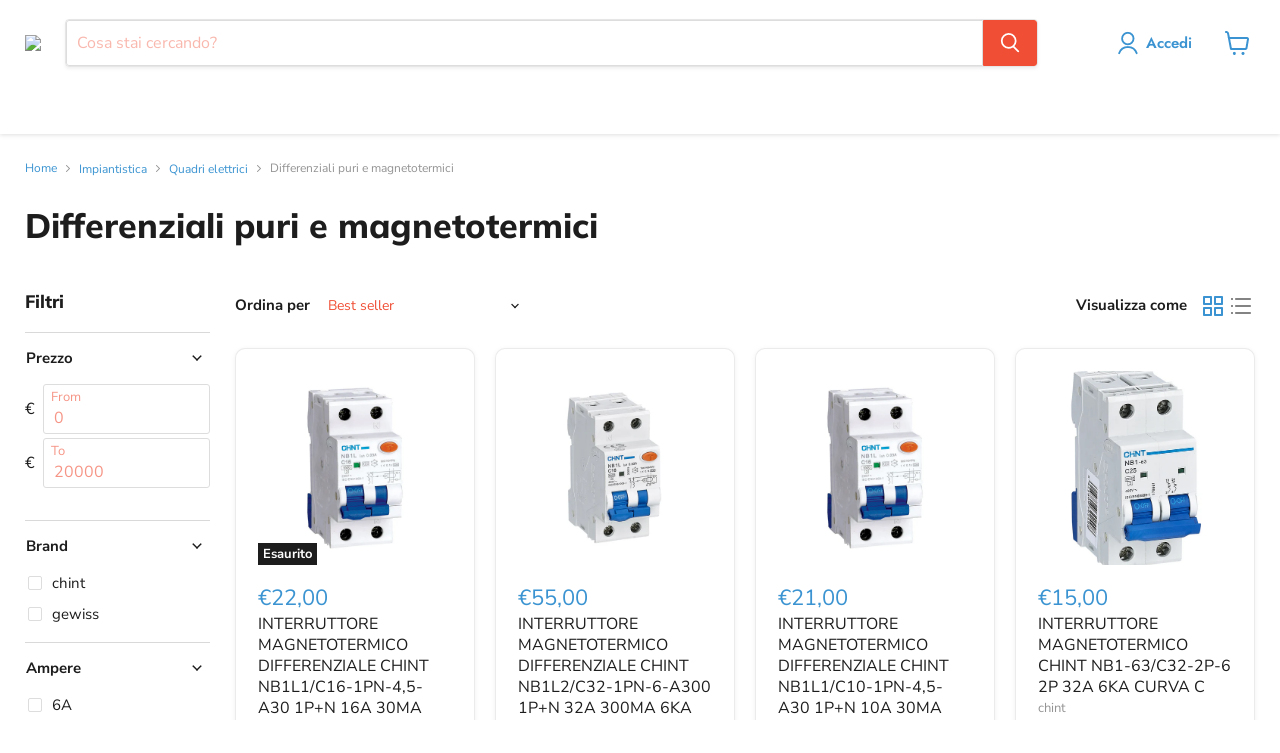

--- FILE ---
content_type: text/html; charset=utf-8
request_url: https://climacal.it/collections/differenziali-puri-e-magnetotermici
body_size: 63442
content:
<!doctype html>
<html class="no-js no-touch" lang="it"> 
 <head>
  <meta name="viewport" content="width=device-width">
  <link rel="preload" href="https://climacal.it/cdn/shop/products/CHT180332_512x697.jpg?v=1680878541" as="image" fetchpriority="high">
  <link rel="preload" href="https://climacal.it/cdn/shop/products/CHT203333_512x512.jpg?v=1680793654" as="image" fetchpriority="high">
  <link rel="preload" href="https://climacal.it/cdn/shop/products/CHT203282_512x512.jpg?v=1680616685" as="image" fetchpriority="high">
  <link rel="preload" href="https://climacal.it/cdn/shop/products/CHT203335_512x512.jpg?v=1680703268" as="image" fetchpriority="high"> 
  <script async type="kleecks/javascript">
    window.Store = window.Store || {};
    window.Store.id = 60119384271;
  </script> 
  <meta charset="UTF-8"> 
  <meta http-equiv="x-ua-compatible" content="IE=edge"> 
  <link rel="preconnect" href="https://cdn.shopify.com"> 
  <link rel="preconnect" href="https://fonts.shopifycdn.com"> 
  <link rel="preconnect" href="https://v.shopify.com"> 
  <link rel="preconnect" href="https://cdn.shopifycloud.com"> 
  <title>Differenziali puri e magnetotermici — Climacal</title> 
  <link rel="shortcut icon" href="https://climacal.it/cdn/shop/files/logo-climacal-cerchio-400_6a22c44e-8092-4f99-8be6-cde27ed7d6f3_32x32.png?v=1646927640" type="image/png"> 
  <link rel="canonical" href="https://climacal.it/collections/differenziali-puri-e-magnetotermici">  
  <meta property="og:site_name" content="Climacal"> 
  <meta property="og:url" content="https://climacal.it/collections/differenziali-puri-e-magnetotermici"> 
  <meta property="og:title" content="Differenziali puri e magnetotermici"> 
  <meta property="og:type" content="website"> 
  <meta property="og:description" content="Su Climacal trovi le migliori offerte di caldaie, condizionatori, arredo bagno, rubinetti e molti altri prodotti: scopri ora il catalogo e le offerte."> 
  <meta property="og:image" content="https://climacal.it/cdn/shop/files/logo-climacal-200_162x_2da61590-f385-463a-a10f-a62f1f66a4d1_1204x630.png?v=1643813902"> 
  <meta property="og:image:secure_url" content="https://climacal.it/cdn/shop/files/logo-climacal-200_162x_2da61590-f385-463a-a10f-a62f1f66a4d1_1204x630.png?v=1643813902"> 
  <meta property="og:image:width" content="1204"> 
  <meta property="og:image:height" content="630"> 
  <meta property="og:image:alt" content="Social media image"> 
  <meta name="twitter:title" content="Differenziali puri e magnetotermici"> 
  <meta name="twitter:description" content="Su Climacal trovi le migliori offerte di caldaie, condizionatori, arredo bagno, rubinetti e molti altri prodotti: scopri ora il catalogo e le offerte."> 
  <meta name="twitter:card" content="summary_large_image"> 
  <meta property="twitter:image" content="https://climacal.it/cdn/shop/files/logo-climacal-200_162x_2da61590-f385-463a-a10f-a62f1f66a4d1_1200x600_crop_center.png?v=1643813902"> 
  <meta property="twitter:image:width" content="1200"> 
  <meta property="twitter:image:height" content="600"> 
  <meta property="twitter:image:alt" content="Social media image"> 
  <link rel="preload" href="https://climacal.it/cdn/fonts/jost/jost_n6.ec1178db7a7515114a2d84e3dd680832b7af8b99.woff2" as="font" crossorigin="anonymous"> 
  <link rel="preload" as="style" href="https://climacal.it/cdn/shop/t/23/assets/theme.css?v=91905046368116744131759343899"> 
  <script type="kleecks/javascript">window.performance && window.performance.mark && window.performance.mark('shopify.content_for_header.start');</script>
  <meta name="facebook-domain-verification" content="9ctt0a2lwevk5ffasnqk1vakygrwgk"> 
  <meta name="facebook-domain-verification" content="38eum5fg0ts8l6ul7mxfmxn8q45uf3"> 
  <meta name="google-site-verification" content="uSYG9NK54T7oiR_hGTZxiX2T-8X5R65lgEQtXTa7CGA"> 
  <meta id="shopify-digital-wallet" name="shopify-digital-wallet" content="/60119384271/digital_wallets/dialog"> 
  <meta name="shopify-checkout-api-token" content="087c1bfadeffbed6d18fe765dfef239c"> 
  <meta id="in-context-paypal-metadata" data-shop-id="60119384271" data-venmo-supported="false" data-environment="production" data-locale="it_IT" data-paypal-v4="true" data-currency="EUR"> 
  <link rel="alternate" type="application/atom+xml" title="Feed" href="https://climacal.it/collections/differenziali-puri-e-magnetotermici.atom"> 
  <link rel="next" href="https://climacal.it/collections/differenziali-puri-e-magnetotermici?page=2"> 
  <link rel="alternate" type="application/json+oembed" href="https://climacal.it/collections/differenziali-puri-e-magnetotermici.oembed"> 
  <script async src="https://climacal.it/checkouts/internal/preloads.js?locale=it-IT" type="kleecks/javascript"></script> 
  <link rel="preconnect" href="https://shop.app" crossorigin="anonymous"> 
  <script async src="https://shop.app/checkouts/internal/preloads.js?locale=it-IT&amp;shop_id=60119384271" crossorigin="anonymous" type="kleecks/javascript"></script> 
  <script id="apple-pay-shop-capabilities" type="application/json">{"shopId":60119384271,"countryCode":"IT","currencyCode":"EUR","merchantCapabilities":["supports3DS"],"merchantId":"gid:\/\/shopify\/Shop\/60119384271","merchantName":"Climacal","requiredBillingContactFields":["postalAddress","email","phone"],"requiredShippingContactFields":["postalAddress","email","phone"],"shippingType":"shipping","supportedNetworks":["visa","maestro","masterCard","amex"],"total":{"type":"pending","label":"Climacal","amount":"1.00"},"shopifyPaymentsEnabled":true,"supportsSubscriptions":true}</script> 
  <script id="shopify-features" type="application/json">{"accessToken":"087c1bfadeffbed6d18fe765dfef239c","betas":["rich-media-storefront-analytics"],"domain":"climacal.it","predictiveSearch":true,"shopId":60119384271,"locale":"it"}</script> 
  <script type="kleecks/javascript">var Shopify = Shopify || {};
Shopify.shop = "climacal.myshopify.com";
Shopify.locale = "it";
Shopify.currency = {"active":"EUR","rate":"1.0"};
Shopify.country = "IT";
Shopify.theme = {"name":"Copia aggiornata di Copia di Empire 2.0","id":166743998811,"schema_name":"Empire","schema_version":"11.0.0","theme_store_id":838,"role":"main"};
Shopify.theme.handle = "null";
Shopify.theme.style = {"id":null,"handle":null};
Shopify.cdnHost = "climacal.it/cdn";
Shopify.routes = Shopify.routes || {};
Shopify.routes.root = "/";</script> 
  <script type="kleecks/module">!function(o){(o.Shopify=o.Shopify||{}).modules=!0}(window);</script> 
  <script type="kleecks/javascript">!function(o){function n(){var o=[];function n(){o.push(Array.prototype.slice.apply(arguments))}return n.q=o,n}var t=o.Shopify=o.Shopify||{};t.loadFeatures=n(),t.autoloadFeatures=n()}(window);</script> 
  <script type="kleecks/javascript">
  window.ShopifyPay = window.ShopifyPay || {};
  window.ShopifyPay.apiHost = "shop.app\/pay";
  window.ShopifyPay.redirectState = null;
</script> 
  <script id="shop-js-analytics" type="application/json">{"pageType":"collection"}</script> 
  <script defer async type="kleecks/module" src="https://climacal.it/cdn/shopifycloud/shop-js/modules/v2/client.init-shop-cart-sync_DXGljDCh.it.esm.js"></script> 
  <script defer async type="kleecks/module" src="https://climacal.it/cdn/shopifycloud/shop-js/modules/v2/chunk.common_Dby6QE3M.esm.js"></script> 
  <script type="kleecks/module">
  await import("//climacal.it/cdn/shopifycloud/shop-js/modules/v2/client.init-shop-cart-sync_DXGljDCh.it.esm.js");
await import("//climacal.it/cdn/shopifycloud/shop-js/modules/v2/chunk.common_Dby6QE3M.esm.js");

  window.Shopify.SignInWithShop?.initShopCartSync?.({"fedCMEnabled":true,"windoidEnabled":true});

</script> 
  <script type="kleecks/javascript">
  window.Shopify = window.Shopify || {};
  if (!window.Shopify.featureAssets) window.Shopify.featureAssets = {};
  window.Shopify.featureAssets['shop-js'] = {"shop-cart-sync":["modules/v2/client.shop-cart-sync_CuycFFQA.it.esm.js","modules/v2/chunk.common_Dby6QE3M.esm.js"],"init-fed-cm":["modules/v2/client.init-fed-cm_BNG5oyTN.it.esm.js","modules/v2/chunk.common_Dby6QE3M.esm.js"],"shop-button":["modules/v2/client.shop-button_CYDCs7np.it.esm.js","modules/v2/chunk.common_Dby6QE3M.esm.js"],"init-windoid":["modules/v2/client.init-windoid_CIyZw0nM.it.esm.js","modules/v2/chunk.common_Dby6QE3M.esm.js"],"shop-cash-offers":["modules/v2/client.shop-cash-offers_CcSAlF98.it.esm.js","modules/v2/chunk.common_Dby6QE3M.esm.js","modules/v2/chunk.modal_D1Buujso.esm.js"],"shop-toast-manager":["modules/v2/client.shop-toast-manager_BX7Boar6.it.esm.js","modules/v2/chunk.common_Dby6QE3M.esm.js"],"init-shop-email-lookup-coordinator":["modules/v2/client.init-shop-email-lookup-coordinator_9H--u2Oq.it.esm.js","modules/v2/chunk.common_Dby6QE3M.esm.js"],"pay-button":["modules/v2/client.pay-button_Dij3AEMZ.it.esm.js","modules/v2/chunk.common_Dby6QE3M.esm.js"],"avatar":["modules/v2/client.avatar_BTnouDA3.it.esm.js"],"init-shop-cart-sync":["modules/v2/client.init-shop-cart-sync_DXGljDCh.it.esm.js","modules/v2/chunk.common_Dby6QE3M.esm.js"],"shop-login-button":["modules/v2/client.shop-login-button_CQ3q_nN6.it.esm.js","modules/v2/chunk.common_Dby6QE3M.esm.js","modules/v2/chunk.modal_D1Buujso.esm.js"],"init-customer-accounts-sign-up":["modules/v2/client.init-customer-accounts-sign-up_BnxtNv5b.it.esm.js","modules/v2/client.shop-login-button_CQ3q_nN6.it.esm.js","modules/v2/chunk.common_Dby6QE3M.esm.js","modules/v2/chunk.modal_D1Buujso.esm.js"],"init-shop-for-new-customer-accounts":["modules/v2/client.init-shop-for-new-customer-accounts_CKlpbIAZ.it.esm.js","modules/v2/client.shop-login-button_CQ3q_nN6.it.esm.js","modules/v2/chunk.common_Dby6QE3M.esm.js","modules/v2/chunk.modal_D1Buujso.esm.js"],"init-customer-accounts":["modules/v2/client.init-customer-accounts_BatGhs6N.it.esm.js","modules/v2/client.shop-login-button_CQ3q_nN6.it.esm.js","modules/v2/chunk.common_Dby6QE3M.esm.js","modules/v2/chunk.modal_D1Buujso.esm.js"],"shop-follow-button":["modules/v2/client.shop-follow-button_Drfnypl_.it.esm.js","modules/v2/chunk.common_Dby6QE3M.esm.js","modules/v2/chunk.modal_D1Buujso.esm.js"],"lead-capture":["modules/v2/client.lead-capture_C77H9ivN.it.esm.js","modules/v2/chunk.common_Dby6QE3M.esm.js","modules/v2/chunk.modal_D1Buujso.esm.js"],"checkout-modal":["modules/v2/client.checkout-modal_B3EdBKL4.it.esm.js","modules/v2/chunk.common_Dby6QE3M.esm.js","modules/v2/chunk.modal_D1Buujso.esm.js"],"shop-login":["modules/v2/client.shop-login_CkabS-Xl.it.esm.js","modules/v2/chunk.common_Dby6QE3M.esm.js","modules/v2/chunk.modal_D1Buujso.esm.js"],"payment-terms":["modules/v2/client.payment-terms_BgXoyFHX.it.esm.js","modules/v2/chunk.common_Dby6QE3M.esm.js","modules/v2/chunk.modal_D1Buujso.esm.js"]};
</script> 
  <script type="kleecks/javascript">(function() {
  var isLoaded = false;
  function asyncLoad() {
    if (isLoaded) return;
    isLoaded = true;
    var urls = ["https:\/\/cdn.shopify.com\/s\/files\/1\/0601\/1938\/4271\/t\/16\/assets\/booster_eu_cookie_60119384271.js?v=1687871501\u0026shop=climacal.myshopify.com","https:\/\/candyrack.ds-cdn.com\/static\/main.js?shop=climacal.myshopify.com"];
    for (var i = 0; i < urls.length; i++) {
      var s = document.createElement('script');
      s.type = 'text/javascript';
      s.async = true;
      s.src = urls[i];
      var x = document.getElementsByTagName('script')[0];
      x.parentNode.insertBefore(s, x);
    }
  };
  if(window.attachEvent) {
    window.attachEvent('onload', asyncLoad);
  } else {
    window.addEventListener('load', asyncLoad, false);
  }
})();</script> 
  <script id="__st" type="kleecks/javascript">var __st={"a":60119384271,"offset":3600,"reqid":"aa54d2e4-2213-4dd3-a524-7ad4cf1f1ead-1768973707","pageurl":"climacal.it\/collections\/differenziali-puri-e-magnetotermici","u":"9a78aac082cc","p":"collection","rtyp":"collection","rid":599459266907};</script> 
  <script type="kleecks/javascript">window.ShopifyPaypalV4VisibilityTracking = true;</script> 
  <script id="captcha-bootstrap" type="kleecks/javascript">!function(){'use strict';const t='contact',e='account',n='new_comment',o=[[t,t],['blogs',n],['comments',n],[t,'customer']],c=[[e,'customer_login'],[e,'guest_login'],[e,'recover_customer_password'],[e,'create_customer']],r=t=>t.map((([t,e])=>`form[action*='/${t}']:not([data-nocaptcha='true']) input[name='form_type'][value='${e}']`)).join(','),a=t=>()=>t?[...document.querySelectorAll(t)].map((t=>t.form)):[];function s(){const t=[...o],e=r(t);return a(e)}const i='password',u='form_key',d=['recaptcha-v3-token','g-recaptcha-response','h-captcha-response',i],f=()=>{try{return window.sessionStorage}catch{return}},m='__shopify_v',_=t=>t.elements[u];function p(t,e,n=!1){try{const o=window.sessionStorage,c=JSON.parse(o.getItem(e)),{data:r}=function(t){const{data:e,action:n}=t;return t[m]||n?{data:e,action:n}:{data:t,action:n}}(c);for(const[e,n]of Object.entries(r))t.elements[e]&&(t.elements[e].value=n);n&&o.removeItem(e)}catch(o){console.error('form repopulation failed',{error:o})}}const l='form_type',E='cptcha';function T(t){t.dataset[E]=!0}const w=window,h=w.document,L='Shopify',v='ce_forms',y='captcha';let A=!1;((t,e)=>{const n=(g='f06e6c50-85a8-45c8-87d0-21a2b65856fe',I='https://cdn.shopify.com/shopifycloud/storefront-forms-hcaptcha/ce_storefront_forms_captcha_hcaptcha.v1.5.2.iife.js',D={infoText:'Protetto da hCaptcha',privacyText:'Privacy',termsText:'Termini'},(t,e,n)=>{const o=w[L][v],c=o.bindForm;if(c)return c(t,g,e,D).then(n);var r;o.q.push([[t,g,e,D],n]),r=I,A||(h.body.append(Object.assign(h.createElement('script'),{id:'captcha-provider',async:!0,src:r})),A=!0)});var g,I,D;w[L]=w[L]||{},w[L][v]=w[L][v]||{},w[L][v].q=[],w[L][y]=w[L][y]||{},w[L][y].protect=function(t,e){n(t,void 0,e),T(t)},Object.freeze(w[L][y]),function(t,e,n,w,h,L){const[v,y,A,g]=function(t,e,n){const i=e?o:[],u=t?c:[],d=[...i,...u],f=r(d),m=r(i),_=r(d.filter((([t,e])=>n.includes(e))));return[a(f),a(m),a(_),s()]}(w,h,L),I=t=>{const e=t.target;return e instanceof HTMLFormElement?e:e&&e.form},D=t=>v().includes(t);t.addEventListener('submit',(t=>{const e=I(t);if(!e)return;const n=D(e)&&!e.dataset.hcaptchaBound&&!e.dataset.recaptchaBound,o=_(e),c=g().includes(e)&&(!o||!o.value);(n||c)&&t.preventDefault(),c&&!n&&(function(t){try{if(!f())return;!function(t){const e=f();if(!e)return;const n=_(t);if(!n)return;const o=n.value;o&&e.removeItem(o)}(t);const e=Array.from(Array(32),(()=>Math.random().toString(36)[2])).join('');!function(t,e){_(t)||t.append(Object.assign(document.createElement('input'),{type:'hidden',name:u})),t.elements[u].value=e}(t,e),function(t,e){const n=f();if(!n)return;const o=[...t.querySelectorAll(`input[type='${i}']`)].map((({name:t})=>t)),c=[...d,...o],r={};for(const[a,s]of new FormData(t).entries())c.includes(a)||(r[a]=s);n.setItem(e,JSON.stringify({[m]:1,action:t.action,data:r}))}(t,e)}catch(e){console.error('failed to persist form',e)}}(e),e.submit())}));const S=(t,e)=>{t&&!t.dataset[E]&&(n(t,e.some((e=>e===t))),T(t))};for(const o of['focusin','change'])t.addEventListener(o,(t=>{const e=I(t);D(e)&&S(e,y())}));const B=e.get('form_key'),M=e.get(l),P=B&&M;t.addEventListener('DOMContentLoaded',(()=>{const t=y();if(P)for(const e of t)e.elements[l].value===M&&p(e,B);[...new Set([...A(),...v().filter((t=>'true'===t.dataset.shopifyCaptcha))])].forEach((e=>S(e,t)))}))}(h,new URLSearchParams(w.location.search),n,t,e,['guest_login'])})(!0,!0)}();</script> 
  <script data-source-attribution="shopify.loadfeatures" defer src="https://climacal.it/cdn/shopifycloud/storefront/assets/storefront/load_feature-a0a9edcb.js" crossorigin="anonymous" type="kleecks/javascript"></script> 
  <script crossorigin="anonymous" defer src="https://climacal.it/cdn/shopifycloud/storefront/assets/shopify_pay/storefront-65b4c6d7.js?v=20250812" type="kleecks/javascript"></script> 
  <script data-source-attribution="shopify.dynamic_checkout.dynamic.init" type="kleecks/javascript">var Shopify=Shopify||{};Shopify.PaymentButton=Shopify.PaymentButton||{isStorefrontPortableWallets:!0,init:function(){window.Shopify.PaymentButton.init=function(){};var t=document.createElement("script");t.src="https://climacal.it/cdn/shopifycloud/portable-wallets/latest/portable-wallets.it.js",t.type="module",document.head.appendChild(t)}};
</script> 
  <script data-source-attribution="shopify.dynamic_checkout.buyer_consent" type="kleecks/javascript">
  function portableWalletsHideBuyerConsent(e){var t=document.getElementById("shopify-buyer-consent"),n=document.getElementById("shopify-subscription-policy-button");t&&n&&(t.classList.add("hidden"),t.setAttribute("aria-hidden","true"),n.removeEventListener("click",e))}function portableWalletsShowBuyerConsent(e){var t=document.getElementById("shopify-buyer-consent"),n=document.getElementById("shopify-subscription-policy-button");t&&n&&(t.classList.remove("hidden"),t.removeAttribute("aria-hidden"),n.addEventListener("click",e))}window.Shopify?.PaymentButton&&(window.Shopify.PaymentButton.hideBuyerConsent=portableWalletsHideBuyerConsent,window.Shopify.PaymentButton.showBuyerConsent=portableWalletsShowBuyerConsent);
</script> 
  <script data-source-attribution="shopify.dynamic_checkout.cart.bootstrap" type="kleecks/javascript">document.addEventListener("DOMContentLoaded",(function(){function t(){return document.querySelector("shopify-accelerated-checkout-cart, shopify-accelerated-checkout")}if(t())Shopify.PaymentButton.init();else{new MutationObserver((function(e,n){t()&&(Shopify.PaymentButton.init(),n.disconnect())})).observe(document.body,{childList:!0,subtree:!0})}}));
</script> 
  <link id="shopify-accelerated-checkout-styles" rel="stylesheet" media="screen" href="https://climacal.it/cdn/shopifycloud/portable-wallets/latest/accelerated-checkout-backwards-compat.css" crossorigin="anonymous" type="kleecks/css"> 
  <style id="shopify-accelerated-checkout-cart">#shopify-buyer-consent {
  margin-top: 1em;
  display: inline-block;
  width: 100%;
}

#shopify-buyer-consent.hidden {
  display: none;
}

#shopify-subscription-policy-button {
  background: none;
  border: none;
  padding: 0;
  text-decoration: underline;
  font-size: inherit;
  cursor: pointer;
}

#shopify-subscription-policy-button::before {
  box-shadow: none;
}</style> 
  <script type="kleecks/javascript">window.performance && window.performance.mark && window.performance.mark('shopify.content_for_header.end');</script> 
  <link href="https://climacal.it/cdn/shop/t/23/assets/theme.css?v=91905046368116744131759343899" rel="stylesheet" type="text/css" media="all" no-defer="no-defer"> 
  <script defer type="kleecks/javascript">
      window.Theme = window.Theme || {};
      window.Theme.version = '11.0.0';
      window.Theme.name = 'Empire';
      window.Theme.routes = {
        "root_url": "/",
        "account_url": "/account",
        "account_login_url": "/account/login",
        "account_logout_url": "/account/logout",
        "account_register_url": "/account/register",
        "account_addresses_url": "/account/addresses",
        "collections_url": "/collections",
        "all_products_collection_url": "/collections/all",
        "search_url": "/search",
        "predictive_search_url": "/search/suggest",
        "cart_url": "/cart",
        "cart_add_url": "/cart/add",
        "cart_change_url": "/cart/change",
        "cart_clear_url": "/cart/clear",
        "product_recommendations_url": "/recommendations/products",
      };
    </script> <!-- Google Tag Manager -->
  <meta name="facebook-domain-verification" content="9ctt0a2lwevk5ffasnqk1vakygrwgk"> 
  <meta name="google-site-verification" content="tsuu3EqQJnP9qsFNd5CgortFRmIa25j9RyaqUKZIagk"> <!-- BEGIN app block: shopify://apps/buddha-mega-menu-navigation/blocks/megamenu/dbb4ce56-bf86-4830-9b3d-16efbef51c6f --> 
  <script type="kleecks/javascript">
        var productImageAndPrice = [],
            collectionImages = [],
            articleImages = [],
            mmLivIcons = false,
            mmFlipClock = false,
            mmFixesUseJquery = false,
            mmNumMMI = 8,
            mmSchemaTranslation = {},
            mmMenuStrings =  {"menuStrings":{"default":{"CLIMATIZZAZIONE":"CLIMATIZZAZIONE","CLIMATIZZATORI":"CLIMATIZZATORI","MONO SPLIT":"MONO SPLIT","DUAL SPLIT":"DUAL SPLIT","TRIAL SPLIT ":"TRIAL SPLIT ","QUADRI SPLIT":"QUADRI SPLIT","LINEA COMMERCIALE ":"LINEA COMMERCIALE ","POMPE DI CALORE":"POMPE DI CALORE","MONOBLOCCO":"MONOBLOCCO","ACCESSORI POMPE DI CALORE ":"ACCESSORI POMPE DI CALORE ","VENTICONVETTORI FANCOIL":"VENTICONVETTORI FANCOIL","VENTILCONVETTORI DA INCASSO ":"VENTILCONVETTORI DA INCASSO ","VENTILCONVETTORI A PARETE ":"VENTILCONVETTORI A PARETE ","ACCESSORI VENTILCONVETTORI":"ACCESSORI VENTILCONVETTORI","COMPONENTI IMPIANTO DI CLIMATIZZAZIONE":"COMPONENTI IMPIANTO DI CLIMATIZZAZIONE","TRATTAMENTO ARIA ":"TRATTAMENTO ARIA ","BARRIERE D'ARIA":"BARRIERE D'ARIA","TUBAZIONI CAPPA ":"TUBAZIONI CAPPA ","ASPIRATORI ":"ASPIRATORI ","DIFFUSIONE E VENTILAZIONE":"DIFFUSIONE E VENTILAZIONE","RISCALDAMENTO":"RISCALDAMENTO","CALDAIE ":"CALDAIE ","CALDAIE A CONDENSAZIONE ":"CALDAIE A CONDENSAZIONE ","ACCESSORI CALDAIE ":"ACCESSORI CALDAIE ","RICAMBI CALDAIE ":"RICAMBI CALDAIE ","SCALDABAGNI ":"SCALDABAGNI ","SCALDABAGNI A GAS ":"SCALDABAGNI A GAS ","SCALDABAGNI A POMPA DI CALORE ":"SCALDABAGNI A POMPA DI CALORE ","SCALDABAGNI ELETTRICI ":"SCALDABAGNI ELETTRICI ","ACCESSORI SCALDABAGNI":"ACCESSORI SCALDABAGNI","STUFE E CALDAIE A PELLET":"STUFE E CALDAIE A PELLET","STUFE A PELLET":"STUFE A PELLET","CALDAIE A PELLET":"CALDAIE A PELLET","TERMOSTUFE A PELLET":"TERMOSTUFE A PELLET","RADIATORI E TERMOARREDI":"RADIATORI E TERMOARREDI","RADIATORI ":"RADIATORI ","TERMOARREDI":"TERMOARREDI","ACCESSORI RADIATORI":"ACCESSORI RADIATORI","COMPONENTI IMPIANTO DI RISCALDAMENTO":"COMPONENTI IMPIANTO DI RISCALDAMENTO","SOLARE TERMICO":"SOLARE TERMICO","ELETTRICO":"ELETTRICO","IMPIANTISTICA":"IMPIANTISTICA","QUADRI ELETTRICI":"QUADRI ELETTRICI","DIFFERENZIALI E MAGNETOTERMICI":"DIFFERENZIALI E MAGNETOTERMICI","rrrrr":"rrrrr","FUSIBILI E PORTAFUSIBILI":"FUSIBILI E PORTAFUSIBILI","SERIE CIVILE":"SERIE CIVILE","IMPIANTI ELETTRICI":"IMPIANTI ELETTRICI","CENTRALINI MODULARI":"CENTRALINI MODULARI","FOTOVOLTAICO":"FOTOVOLTAICO","INVERTER":"INVERTER","ACCESSORI ":"ACCESSORI ","CITOFONI E VIDEOCITOFONI":"CITOFONI E VIDEOCITOFONI","ILLUMINAZIONE":"ILLUMINAZIONE","LAMPADINE A LED":"LAMPADINE A LED","LAMPADE DI EMERGENZA":"LAMPADE DI EMERGENZA","ILLUMINAZIONE DA ESTERNO":"ILLUMINAZIONE DA ESTERNO","CAVO E FILO UNIPOLARE":"CAVO E FILO UNIPOLARE","ANTENNISTICA":"ANTENNISTICA","AMPLIFICATORI E CENTRALINI":"AMPLIFICATORI E CENTRALINI","DISTRIBUZIONE":"DISTRIBUZIONE","ANTENNE E PARABOLE":"ANTENNE E PARABOLE","STAFFE - PALI - CONNETTORI":"STAFFE - PALI - CONNETTORI","ALIMENTATORI":"ALIMENTATORI","GENERATORI DI CORRENTE":"GENERATORI DI CORRENTE","UPS":"UPS","AUTOMAZIONE":"AUTOMAZIONE","MOTORI PER CANCELLI":"MOTORI PER CANCELLI","RICAMBI E ACCESSORI":"RICAMBI E ACCESSORI","IDRAULICA":"IDRAULICA","ELETTROPOMPE ":"ELETTROPOMPE ","CENTRIFUGHE ":"CENTRIFUGHE ","AUTOADESCANTI ":"AUTOADESCANTI ","SOMMERSE":"SOMMERSE","CIRCOLATORI":"CIRCOLATORI","ACCESSORI ELETTROPOMPE":"ACCESSORI ELETTROPOMPE","TRITURATORI WC":"TRITURATORI WC","GIARDINAGGIO ":"GIARDINAGGIO ","TRATTAMENTO ACQUE":"TRATTAMENTO ACQUE","ADDOLCITORI ":"ADDOLCITORI ","FILTRI DI SICUREZZA":"FILTRI DI SICUREZZA","LAVAGGIO E PROTEZIONE IMPIANTI":"LAVAGGIO E PROTEZIONE IMPIANTI","PRODOTTI CHIMICI":"PRODOTTI CHIMICI","ANTINCENDIO ":"ANTINCENDIO ","ARREDO BAGNO":"ARREDO BAGNO","RUBINETTERIA":"RUBINETTERIA","LAVABO":"LAVABO","BIDET":"BIDET","DOCCIA":"DOCCIA","VASCA":"VASCA","CUCINA":"CUCINA","CASSETTE DI SCARICO":"CASSETTE DI SCARICO","CASSETTE DA INCASSO":"CASSETTE DA INCASSO","CASSETTE DA ESTERNO":"CASSETTE DA ESTERNO","RICAMBI CASSETTE":"RICAMBI CASSETTE","ACCESSORI BAGNO":"ACCESSORI BAGNO","SALISCENDI E COLONNE DOCCIA":"SALISCENDI E COLONNE DOCCIA","REFRIGERAZIONE":"REFRIGERAZIONE","COMPRESSORI":"COMPRESSORI","MOTORI PENTAVALENTI ":"MOTORI PENTAVALENTI ","VENTOLE ":"VENTOLE ","VENTOLE ASSIALI ":"VENTOLE ASSIALI ","VENTOLE COMPATTE":"VENTOLE COMPATTE","VENTOLE TANGENZIALI ":"VENTOLE TANGENZIALI ","RICAMBI E COMPONENTI":"RICAMBI E COMPONENTI","ATTREZZATURA":"ATTREZZATURA","CONDIZIONAMENTO":"CONDIZIONAMENTO","ATTREZZATURA TERMOIDRAULICA":"ATTREZZATURA TERMOIDRAULICA","ATTREZZATURA ELETTRICA":"ATTREZZATURA ELETTRICA","ELETTROUTENSILI":"ELETTROUTENSILI","ACCESSORI ATTREZZATURA":"ACCESSORI ATTREZZATURA","BRAND":"BRAND"}},"additional":{"default":{}}} ,
            mmShopLocale = "it",
            mmShopLocaleCollectionsRoute = "/collections",
            mmSchemaDesignJSON = [{"action":"menu-select","value":"mm-automatic"},{"action":"design","setting":"font_family","value":"Default"},{"action":"design","setting":"font_size","value":"13px"},{"action":"design","setting":"text_color","value":"#222222"},{"action":"design","setting":"link_hover_color","value":"#0da19a"},{"action":"design","setting":"link_color","value":"#4e4e4e"},{"action":"design","setting":"background_hover_color","value":"#f9f9f9"},{"action":"design","setting":"background_color","value":"#ffffff"},{"action":"design","setting":"price_color","value":"#0da19a"},{"action":"design","setting":"contact_right_btn_text_color","value":"#ffffff"},{"action":"design","setting":"contact_right_btn_bg_color","value":"#3A3A3A"},{"action":"design","setting":"contact_left_bg_color","value":"#3A3A3A"},{"action":"design","setting":"contact_left_alt_color","value":"#CCCCCC"},{"action":"design","setting":"contact_left_text_color","value":"#f1f1f0"},{"action":"design","setting":"addtocart_enable","value":"true"},{"action":"design","setting":"addtocart_text_color","value":"#333333"},{"action":"design","setting":"addtocart_background_color","value":"#ffffff"},{"action":"design","setting":"addtocart_text_hover_color","value":"#ffffff"},{"action":"design","setting":"addtocart_background_hover_color","value":"#0da19a"},{"action":"design","setting":"countdown_color","value":"#ffffff"},{"action":"design","setting":"countdown_background_color","value":"#333333"},{"action":"design","setting":"vertical_font_family","value":"Default"},{"action":"design","setting":"vertical_font_size","value":"13px"},{"action":"design","setting":"vertical_text_color","value":"#ffffff"},{"action":"design","setting":"vertical_link_color","value":"#ffffff"},{"action":"design","setting":"vertical_link_hover_color","value":"#ffffff"},{"action":"design","setting":"vertical_price_color","value":"#ffffff"},{"action":"design","setting":"vertical_contact_right_btn_text_color","value":"#ffffff"},{"action":"design","setting":"vertical_addtocart_enable","value":"true"},{"action":"design","setting":"vertical_addtocart_text_color","value":"#ffffff"},{"action":"design","setting":"vertical_countdown_color","value":"#ffffff"},{"action":"design","setting":"vertical_countdown_background_color","value":"#333333"},{"action":"design","setting":"vertical_background_color","value":"#017b86"},{"action":"design","setting":"vertical_addtocart_background_color","value":"#333333"},{"action":"design","setting":"vertical_contact_right_btn_bg_color","value":"#333333"},{"action":"design","setting":"vertical_contact_left_alt_color","value":"#333333"}],
            mmDomChangeSkipUl = "",
            buddhaMegaMenuShop = "climacal.myshopify.com",
            mmWireframeCompression = "0",
            mmExtensionAssetUrl = "https://cdn.shopify.com/extensions/019abe06-4a3f-7763-88da-170e1b54169b/mega-menu-151/assets/";var bestSellersHTML = '';var newestProductsHTML = '';/* get link lists api */
        var linkLists={"main-menu" : {"title":"Menu principale", "items":["/collections/climatizzazione","/collections/riscaldamento","/collections/refrigerazione-1","/collections/termoidraulica","/collections/arredo-bagno",]},"footer" : {"title":"Menu footer", "items":["/search","/pages/traccia-il-tuo-ordine","/pages/domande-frequenti","/pages/incentivi-fiscali","/pages/chi-siamo","/pages/termini-e-condizioni-duso","/pages/privacy-policy","/pages/contact","/policies/terms-of-service","/pages/politiche-di-rimborso","/policies/refund-policy",]},"customer-account-main-menu" : {"title":"Menu principale dell&#39;account cliente", "items":["/","https://shopify.com/60119384271/account/orders?locale=it&amp;region_country=IT",]},};/*ENDPARSE*/

        linkLists["force-mega-menu"]={};linkLists["force-mega-menu"].title="Empire Theme - Mega Menu";linkLists["force-mega-menu"].items=[1];

        /* set product prices *//* get the collection images *//* get the article images *//* customer fixes */
        var mmThemeFixesBefore = function(){ if (selectedMenu=="force-mega-menu" && tempMenuObject.u.matches(".site-navigation>.navmenu:first-child,.mobile-nav-content>.navmenu")) { tempMenuObject.forceMenu = true; tempMenuObject.liClasses = "navmenu-item navmenu-basic__item"; tempMenuObject.aClasses = "navmenu-link navmenu-link-depth-1"; tempMenuObject.liItems = tempMenuObject.u.children; } mmAddStyle(" ul > li.buddha-menu-item { z-index: 98 !important; } ul > li.buddha-menu-item:hover { z-index: 99 !important; } ul > li.buddha-menu-item.mega-hover { z-index: 99 !important; } ", "themeScript"); }; 
        

        var mmWireframe = {"html" : "<li class=\"buddha-menu-item\" itemId=\"d6i4c\"  ><a data-href=\"/collections/climatizzazione\" href=\"/collections/climatizzazione\" aria-label=\"CLIMATIZZAZIONE\" data-no-instant=\"\" onclick=\"mmGoToPage(this, event); return false;\"  ><span class=\"mm-title\">CLIMATIZZAZIONE</span><i class=\"mm-arrow mm-angle-down\" aria-hidden=\"true\"></i><span class=\"toggle-menu-btn\" style=\"display:none;\" title=\"Toggle menu\" onclick=\"return toggleSubmenu(this)\"><span class=\"mm-arrow-icon\"><span class=\"bar-one\"></span><span class=\"bar-two\"></span></span></span></a><ul class=\"mm-submenu tree  small \"><li data-href=\"/collections/climatizzatori-1\" href=\"/collections/climatizzatori-1\" aria-label=\"CLIMATIZZATORI\" data-no-instant=\"\" onclick=\"mmGoToPage(this, event); return false;\"  ><a data-href=\"/collections/climatizzatori-1\" href=\"/collections/climatizzatori-1\" aria-label=\"CLIMATIZZATORI\" data-no-instant=\"\" onclick=\"mmGoToPage(this, event); return false;\"  ><span class=\"mm-title\">CLIMATIZZATORI</span><i class=\"mm-arrow mm-angle-down\" aria-hidden=\"true\"></i><span class=\"toggle-menu-btn\" style=\"display:none;\" title=\"Toggle menu\" onclick=\"return toggleSubmenu(this)\"><span class=\"mm-arrow-icon\"><span class=\"bar-one\"></span><span class=\"bar-two\"></span></span></span></a><ul class=\"mm-submenu tree  small mm-last-level\"><li data-href=\"/collections/mono-split\" href=\"/collections/mono-split\" aria-label=\"MONO SPLIT\" data-no-instant=\"\" onclick=\"mmGoToPage(this, event); return false;\"  ><a data-href=\"/collections/mono-split\" href=\"/collections/mono-split\" aria-label=\"MONO SPLIT\" data-no-instant=\"\" onclick=\"mmGoToPage(this, event); return false;\"  ><span class=\"mm-title\">MONO SPLIT</span></a></li><li data-href=\"/collections/dual-split\" href=\"/collections/dual-split\" aria-label=\"DUAL SPLIT\" data-no-instant=\"\" onclick=\"mmGoToPage(this, event); return false;\"  ><a data-href=\"/collections/dual-split\" href=\"/collections/dual-split\" aria-label=\"DUAL SPLIT\" data-no-instant=\"\" onclick=\"mmGoToPage(this, event); return false;\"  ><span class=\"mm-title\">DUAL SPLIT</span></a></li><li data-href=\"/collections/trial-split\" href=\"/collections/trial-split\" aria-label=\"TRIAL SPLIT \" data-no-instant=\"\" onclick=\"mmGoToPage(this, event); return false;\"  ><a data-href=\"/collections/trial-split\" href=\"/collections/trial-split\" aria-label=\"TRIAL SPLIT \" data-no-instant=\"\" onclick=\"mmGoToPage(this, event); return false;\"  ><span class=\"mm-title\">TRIAL SPLIT</span></a></li><li data-href=\"/collections/quadri-split\" href=\"/collections/quadri-split\" aria-label=\"QUADRI SPLIT\" data-no-instant=\"\" onclick=\"mmGoToPage(this, event); return false;\"  ><a data-href=\"/collections/quadri-split\" href=\"/collections/quadri-split\" aria-label=\"QUADRI SPLIT\" data-no-instant=\"\" onclick=\"mmGoToPage(this, event); return false;\"  ><span class=\"mm-title\">QUADRI SPLIT</span></a></li><li data-href=\"/collections/linea-commerciale\" href=\"/collections/linea-commerciale\" aria-label=\"LINEA COMMERCIALE \" data-no-instant=\"\" onclick=\"mmGoToPage(this, event); return false;\"  ><a data-href=\"/collections/linea-commerciale\" href=\"/collections/linea-commerciale\" aria-label=\"LINEA COMMERCIALE \" data-no-instant=\"\" onclick=\"mmGoToPage(this, event); return false;\"  ><span class=\"mm-title\">LINEA COMMERCIALE</span></a></li></ul></li><li data-href=\"/collections/pompe-di-calore-mini-chiller\" href=\"/collections/pompe-di-calore-mini-chiller\" aria-label=\"POMPE DI CALORE\" data-no-instant=\"\" onclick=\"mmGoToPage(this, event); return false;\"  ><a data-href=\"/collections/pompe-di-calore-mini-chiller\" href=\"/collections/pompe-di-calore-mini-chiller\" aria-label=\"POMPE DI CALORE\" data-no-instant=\"\" onclick=\"mmGoToPage(this, event); return false;\"  ><span class=\"mm-title\">POMPE DI CALORE</span><i class=\"mm-arrow mm-angle-down\" aria-hidden=\"true\"></i><span class=\"toggle-menu-btn\" style=\"display:none;\" title=\"Toggle menu\" onclick=\"return toggleSubmenu(this)\"><span class=\"mm-arrow-icon\"><span class=\"bar-one\"></span><span class=\"bar-two\"></span></span></span></a><ul class=\"mm-submenu tree  small mm-last-level\"><li data-href=\"/collections/monoblocco\" href=\"/collections/monoblocco\" aria-label=\"MONOBLOCCO\" data-no-instant=\"\" onclick=\"mmGoToPage(this, event); return false;\"  ><a data-href=\"/collections/monoblocco\" href=\"/collections/monoblocco\" aria-label=\"MONOBLOCCO\" data-no-instant=\"\" onclick=\"mmGoToPage(this, event); return false;\"  ><span class=\"mm-title\">MONOBLOCCO</span></a></li><li data-href=\"/collections/accessori-pompe-di-calore\" href=\"/collections/accessori-pompe-di-calore\" aria-label=\"ACCESSORI POMPE DI CALORE \" data-no-instant=\"\" onclick=\"mmGoToPage(this, event); return false;\"  ><a data-href=\"/collections/accessori-pompe-di-calore\" href=\"/collections/accessori-pompe-di-calore\" aria-label=\"ACCESSORI POMPE DI CALORE \" data-no-instant=\"\" onclick=\"mmGoToPage(this, event); return false;\"  ><span class=\"mm-title\">ACCESSORI POMPE DI CALORE</span></a></li></ul></li><li data-href=\"/collections/ventilconvettori-fancoil\" href=\"/collections/ventilconvettori-fancoil\" aria-label=\"VENTICONVETTORI FANCOIL\" data-no-instant=\"\" onclick=\"mmGoToPage(this, event); return false;\"  ><a data-href=\"/collections/ventilconvettori-fancoil\" href=\"/collections/ventilconvettori-fancoil\" aria-label=\"VENTICONVETTORI FANCOIL\" data-no-instant=\"\" onclick=\"mmGoToPage(this, event); return false;\"  ><span class=\"mm-title\">VENTICONVETTORI FANCOIL</span><i class=\"mm-arrow mm-angle-down\" aria-hidden=\"true\"></i><span class=\"toggle-menu-btn\" style=\"display:none;\" title=\"Toggle menu\" onclick=\"return toggleSubmenu(this)\"><span class=\"mm-arrow-icon\"><span class=\"bar-one\"></span><span class=\"bar-two\"></span></span></span></a><ul class=\"mm-submenu tree  small mm-last-level\"><li data-href=\"/collections/ventilconvettori-da-incasso\" href=\"/collections/ventilconvettori-da-incasso\" aria-label=\"VENTILCONVETTORI DA INCASSO \" data-no-instant=\"\" onclick=\"mmGoToPage(this, event); return false;\"  ><a data-href=\"/collections/ventilconvettori-da-incasso\" href=\"/collections/ventilconvettori-da-incasso\" aria-label=\"VENTILCONVETTORI DA INCASSO \" data-no-instant=\"\" onclick=\"mmGoToPage(this, event); return false;\"  ><span class=\"mm-title\">VENTILCONVETTORI DA INCASSO</span></a></li><li data-href=\"/collections/ventilconvettori-a-parete\" href=\"/collections/ventilconvettori-a-parete\" aria-label=\"VENTILCONVETTORI A PARETE \" data-no-instant=\"\" onclick=\"mmGoToPage(this, event); return false;\"  ><a data-href=\"/collections/ventilconvettori-a-parete\" href=\"/collections/ventilconvettori-a-parete\" aria-label=\"VENTILCONVETTORI A PARETE \" data-no-instant=\"\" onclick=\"mmGoToPage(this, event); return false;\"  ><span class=\"mm-title\">VENTILCONVETTORI A PARETE</span></a></li><li data-href=\"/collections/accessori-ventilconvettori\" href=\"/collections/accessori-ventilconvettori\" aria-label=\"ACCESSORI VENTILCONVETTORI\" data-no-instant=\"\" onclick=\"mmGoToPage(this, event); return false;\"  ><a data-href=\"/collections/accessori-ventilconvettori\" href=\"/collections/accessori-ventilconvettori\" aria-label=\"ACCESSORI VENTILCONVETTORI\" data-no-instant=\"\" onclick=\"mmGoToPage(this, event); return false;\"  ><span class=\"mm-title\">ACCESSORI VENTILCONVETTORI</span></a></li></ul></li><li data-href=\"/collections/componenti-impianto-di-climatizzazione\" href=\"/collections/componenti-impianto-di-climatizzazione\" aria-label=\"COMPONENTI IMPIANTO DI CLIMATIZZAZIONE\" data-no-instant=\"\" onclick=\"mmGoToPage(this, event); return false;\"  ><a data-href=\"/collections/componenti-impianto-di-climatizzazione\" href=\"/collections/componenti-impianto-di-climatizzazione\" aria-label=\"COMPONENTI IMPIANTO DI CLIMATIZZAZIONE\" data-no-instant=\"\" onclick=\"mmGoToPage(this, event); return false;\"  ><span class=\"mm-title\">COMPONENTI IMPIANTO DI CLIMATIZZAZIONE</span></a></li><li data-href=\"/collections/trattamento-aria\" href=\"/collections/trattamento-aria\" aria-label=\"TRATTAMENTO ARIA \" data-no-instant=\"\" onclick=\"mmGoToPage(this, event); return false;\"  ><a data-href=\"/collections/trattamento-aria\" href=\"/collections/trattamento-aria\" aria-label=\"TRATTAMENTO ARIA \" data-no-instant=\"\" onclick=\"mmGoToPage(this, event); return false;\"  ><span class=\"mm-title\">TRATTAMENTO ARIA</span><i class=\"mm-arrow mm-angle-down\" aria-hidden=\"true\"></i><span class=\"toggle-menu-btn\" style=\"display:none;\" title=\"Toggle menu\" onclick=\"return toggleSubmenu(this)\"><span class=\"mm-arrow-icon\"><span class=\"bar-one\"></span><span class=\"bar-two\"></span></span></span></a><ul class=\"mm-submenu tree  small mm-last-level\"><li data-href=\"/collections/barriere-daria\" href=\"/collections/barriere-daria\" aria-label=\"BARRIERE D'ARIA\" data-no-instant=\"\" onclick=\"mmGoToPage(this, event); return false;\"  ><a data-href=\"/collections/barriere-daria\" href=\"/collections/barriere-daria\" aria-label=\"BARRIERE D'ARIA\" data-no-instant=\"\" onclick=\"mmGoToPage(this, event); return false;\"  ><span class=\"mm-title\">BARRIERE D'ARIA</span></a></li><li data-href=\"/collections/tubazioni-cappa\" href=\"/collections/tubazioni-cappa\" aria-label=\"TUBAZIONI CAPPA \" data-no-instant=\"\" onclick=\"mmGoToPage(this, event); return false;\"  ><a data-href=\"/collections/tubazioni-cappa\" href=\"/collections/tubazioni-cappa\" aria-label=\"TUBAZIONI CAPPA \" data-no-instant=\"\" onclick=\"mmGoToPage(this, event); return false;\"  ><span class=\"mm-title\">TUBAZIONI CAPPA</span></a></li><li data-href=\"/collections/aspiratori\" href=\"/collections/aspiratori\" aria-label=\"ASPIRATORI \" data-no-instant=\"\" onclick=\"mmGoToPage(this, event); return false;\"  ><a data-href=\"/collections/aspiratori\" href=\"/collections/aspiratori\" aria-label=\"ASPIRATORI \" data-no-instant=\"\" onclick=\"mmGoToPage(this, event); return false;\"  ><span class=\"mm-title\">ASPIRATORI</span></a></li><li data-href=\"/collections/diffusione-e-ventilazione\" href=\"/collections/diffusione-e-ventilazione\" aria-label=\"DIFFUSIONE E VENTILAZIONE\" data-no-instant=\"\" onclick=\"mmGoToPage(this, event); return false;\"  ><a data-href=\"/collections/diffusione-e-ventilazione\" href=\"/collections/diffusione-e-ventilazione\" aria-label=\"DIFFUSIONE E VENTILAZIONE\" data-no-instant=\"\" onclick=\"mmGoToPage(this, event); return false;\"  ><span class=\"mm-title\">DIFFUSIONE E VENTILAZIONE</span></a></li></ul></li></ul></li><li class=\"buddha-menu-item\" itemId=\"NpWbl\"  ><a data-href=\"/collections/riscaldamento\" href=\"/collections/riscaldamento\" aria-label=\"RISCALDAMENTO\" data-no-instant=\"\" onclick=\"mmGoToPage(this, event); return false;\"  ><span class=\"mm-title\">RISCALDAMENTO</span><i class=\"mm-arrow mm-angle-down\" aria-hidden=\"true\"></i><span class=\"toggle-menu-btn\" style=\"display:none;\" title=\"Toggle menu\" onclick=\"return toggleSubmenu(this)\"><span class=\"mm-arrow-icon\"><span class=\"bar-one\"></span><span class=\"bar-two\"></span></span></span></a><ul class=\"mm-submenu tree  small \"><li data-href=\"/collections/caldaie\" href=\"/collections/caldaie\" aria-label=\"CALDAIE \" data-no-instant=\"\" onclick=\"mmGoToPage(this, event); return false;\"  ><a data-href=\"/collections/caldaie\" href=\"/collections/caldaie\" aria-label=\"CALDAIE \" data-no-instant=\"\" onclick=\"mmGoToPage(this, event); return false;\"  ><span class=\"mm-title\">CALDAIE</span><i class=\"mm-arrow mm-angle-down\" aria-hidden=\"true\"></i><span class=\"toggle-menu-btn\" style=\"display:none;\" title=\"Toggle menu\" onclick=\"return toggleSubmenu(this)\"><span class=\"mm-arrow-icon\"><span class=\"bar-one\"></span><span class=\"bar-two\"></span></span></span></a><ul class=\"mm-submenu tree  small mm-last-level\"><li data-href=\"/collections/caldaie-a-condensazione\" href=\"/collections/caldaie-a-condensazione\" aria-label=\"CALDAIE A CONDENSAZIONE \" data-no-instant=\"\" onclick=\"mmGoToPage(this, event); return false;\"  ><a data-href=\"/collections/caldaie-a-condensazione\" href=\"/collections/caldaie-a-condensazione\" aria-label=\"CALDAIE A CONDENSAZIONE \" data-no-instant=\"\" onclick=\"mmGoToPage(this, event); return false;\"  ><span class=\"mm-title\">CALDAIE A CONDENSAZIONE</span></a></li><li data-href=\"/collections/accessori-riscaldamento\" href=\"/collections/accessori-riscaldamento\" aria-label=\"ACCESSORI CALDAIE \" data-no-instant=\"\" onclick=\"mmGoToPage(this, event); return false;\"  ><a data-href=\"/collections/accessori-riscaldamento\" href=\"/collections/accessori-riscaldamento\" aria-label=\"ACCESSORI CALDAIE \" data-no-instant=\"\" onclick=\"mmGoToPage(this, event); return false;\"  ><span class=\"mm-title\">ACCESSORI CALDAIE</span></a></li><li data-href=\"/collections/ricambi-caldaie\" href=\"/collections/ricambi-caldaie\" aria-label=\"RICAMBI CALDAIE \" data-no-instant=\"\" onclick=\"mmGoToPage(this, event); return false;\"  ><a data-href=\"/collections/ricambi-caldaie\" href=\"/collections/ricambi-caldaie\" aria-label=\"RICAMBI CALDAIE \" data-no-instant=\"\" onclick=\"mmGoToPage(this, event); return false;\"  ><span class=\"mm-title\">RICAMBI CALDAIE</span></a></li></ul></li><li data-href=\"/collections/scaldabagni\" href=\"/collections/scaldabagni\" aria-label=\"SCALDABAGNI \" data-no-instant=\"\" onclick=\"mmGoToPage(this, event); return false;\"  ><a data-href=\"/collections/scaldabagni\" href=\"/collections/scaldabagni\" aria-label=\"SCALDABAGNI \" data-no-instant=\"\" onclick=\"mmGoToPage(this, event); return false;\"  ><span class=\"mm-title\">SCALDABAGNI</span><i class=\"mm-arrow mm-angle-down\" aria-hidden=\"true\"></i><span class=\"toggle-menu-btn\" style=\"display:none;\" title=\"Toggle menu\" onclick=\"return toggleSubmenu(this)\"><span class=\"mm-arrow-icon\"><span class=\"bar-one\"></span><span class=\"bar-two\"></span></span></span></a><ul class=\"mm-submenu tree  small mm-last-level\"><li data-href=\"/collections/scaldabagni-a-gas\" href=\"/collections/scaldabagni-a-gas\" aria-label=\"SCALDABAGNI A GAS \" data-no-instant=\"\" onclick=\"mmGoToPage(this, event); return false;\"  ><a data-href=\"/collections/scaldabagni-a-gas\" href=\"/collections/scaldabagni-a-gas\" aria-label=\"SCALDABAGNI A GAS \" data-no-instant=\"\" onclick=\"mmGoToPage(this, event); return false;\"  ><span class=\"mm-title\">SCALDABAGNI A GAS</span></a></li><li data-href=\"/collections/scaldabagni-a-pompa-di-calore\" href=\"/collections/scaldabagni-a-pompa-di-calore\" aria-label=\"SCALDABAGNI A POMPA DI CALORE \" data-no-instant=\"\" onclick=\"mmGoToPage(this, event); return false;\"  ><a data-href=\"/collections/scaldabagni-a-pompa-di-calore\" href=\"/collections/scaldabagni-a-pompa-di-calore\" aria-label=\"SCALDABAGNI A POMPA DI CALORE \" data-no-instant=\"\" onclick=\"mmGoToPage(this, event); return false;\"  ><span class=\"mm-title\">SCALDABAGNI A POMPA DI CALORE</span></a></li><li data-href=\"/collections/scaldabagni-elettrici\" href=\"/collections/scaldabagni-elettrici\" aria-label=\"SCALDABAGNI ELETTRICI \" data-no-instant=\"\" onclick=\"mmGoToPage(this, event); return false;\"  ><a data-href=\"/collections/scaldabagni-elettrici\" href=\"/collections/scaldabagni-elettrici\" aria-label=\"SCALDABAGNI ELETTRICI \" data-no-instant=\"\" onclick=\"mmGoToPage(this, event); return false;\"  ><span class=\"mm-title\">SCALDABAGNI ELETTRICI</span></a></li><li data-href=\"/collections/accessori-scaldabagni\" href=\"/collections/accessori-scaldabagni\" aria-label=\"ACCESSORI SCALDABAGNI\" data-no-instant=\"\" onclick=\"mmGoToPage(this, event); return false;\"  ><a data-href=\"/collections/accessori-scaldabagni\" href=\"/collections/accessori-scaldabagni\" aria-label=\"ACCESSORI SCALDABAGNI\" data-no-instant=\"\" onclick=\"mmGoToPage(this, event); return false;\"  ><span class=\"mm-title\">ACCESSORI SCALDABAGNI</span></a></li></ul></li><li data-href=\"/collections/stufe-e-caldaie-a-pellet\" href=\"/collections/stufe-e-caldaie-a-pellet\" aria-label=\"STUFE E CALDAIE A PELLET\" data-no-instant=\"\" onclick=\"mmGoToPage(this, event); return false;\"  ><a data-href=\"/collections/stufe-e-caldaie-a-pellet\" href=\"/collections/stufe-e-caldaie-a-pellet\" aria-label=\"STUFE E CALDAIE A PELLET\" data-no-instant=\"\" onclick=\"mmGoToPage(this, event); return false;\"  ><span class=\"mm-title\">STUFE E CALDAIE A PELLET</span><i class=\"mm-arrow mm-angle-down\" aria-hidden=\"true\"></i><span class=\"toggle-menu-btn\" style=\"display:none;\" title=\"Toggle menu\" onclick=\"return toggleSubmenu(this)\"><span class=\"mm-arrow-icon\"><span class=\"bar-one\"></span><span class=\"bar-two\"></span></span></span></a><ul class=\"mm-submenu tree  small mm-last-level\"><li data-href=\"/collections/stufe-a-pellet\" href=\"/collections/stufe-a-pellet\" aria-label=\"STUFE A PELLET\" data-no-instant=\"\" onclick=\"mmGoToPage(this, event); return false;\"  ><a data-href=\"/collections/stufe-a-pellet\" href=\"/collections/stufe-a-pellet\" aria-label=\"STUFE A PELLET\" data-no-instant=\"\" onclick=\"mmGoToPage(this, event); return false;\"  ><span class=\"mm-title\">STUFE A PELLET</span></a></li><li data-href=\"/collections/stufe-e-camini\" href=\"/collections/stufe-e-camini\" aria-label=\"CALDAIE A PELLET\" data-no-instant=\"\" onclick=\"mmGoToPage(this, event); return false;\"  ><a data-href=\"/collections/stufe-e-camini\" href=\"/collections/stufe-e-camini\" aria-label=\"CALDAIE A PELLET\" data-no-instant=\"\" onclick=\"mmGoToPage(this, event); return false;\"  ><span class=\"mm-title\">CALDAIE A PELLET</span></a></li><li data-href=\"/collections/termostufe-a-pellet\" href=\"/collections/termostufe-a-pellet\" aria-label=\"TERMOSTUFE A PELLET\" data-no-instant=\"\" onclick=\"mmGoToPage(this, event); return false;\"  ><a data-href=\"/collections/termostufe-a-pellet\" href=\"/collections/termostufe-a-pellet\" aria-label=\"TERMOSTUFE A PELLET\" data-no-instant=\"\" onclick=\"mmGoToPage(this, event); return false;\"  ><span class=\"mm-title\">TERMOSTUFE A PELLET</span></a></li></ul></li><li data-href=\"/collections/radiatori-e-termoarredi\" href=\"/collections/radiatori-e-termoarredi\" aria-label=\"RADIATORI E TERMOARREDI\" data-no-instant=\"\" onclick=\"mmGoToPage(this, event); return false;\"  ><a data-href=\"/collections/radiatori-e-termoarredi\" href=\"/collections/radiatori-e-termoarredi\" aria-label=\"RADIATORI E TERMOARREDI\" data-no-instant=\"\" onclick=\"mmGoToPage(this, event); return false;\"  ><span class=\"mm-title\">RADIATORI E TERMOARREDI</span><i class=\"mm-arrow mm-angle-down\" aria-hidden=\"true\"></i><span class=\"toggle-menu-btn\" style=\"display:none;\" title=\"Toggle menu\" onclick=\"return toggleSubmenu(this)\"><span class=\"mm-arrow-icon\"><span class=\"bar-one\"></span><span class=\"bar-two\"></span></span></span></a><ul class=\"mm-submenu tree  small mm-last-level\"><li data-href=\"/collections/radiatori\" href=\"/collections/radiatori\" aria-label=\"RADIATORI \" data-no-instant=\"\" onclick=\"mmGoToPage(this, event); return false;\"  ><a data-href=\"/collections/radiatori\" href=\"/collections/radiatori\" aria-label=\"RADIATORI \" data-no-instant=\"\" onclick=\"mmGoToPage(this, event); return false;\"  ><span class=\"mm-title\">RADIATORI</span></a></li><li data-href=\"/collections/termoarredi\" href=\"/collections/termoarredi\" aria-label=\"TERMOARREDI\" data-no-instant=\"\" onclick=\"mmGoToPage(this, event); return false;\"  ><a data-href=\"/collections/termoarredi\" href=\"/collections/termoarredi\" aria-label=\"TERMOARREDI\" data-no-instant=\"\" onclick=\"mmGoToPage(this, event); return false;\"  ><span class=\"mm-title\">TERMOARREDI</span></a></li><li data-href=\"/collections/accessori-radiatiori\" href=\"/collections/accessori-radiatiori\" aria-label=\"ACCESSORI RADIATORI\" data-no-instant=\"\" onclick=\"mmGoToPage(this, event); return false;\"  ><a data-href=\"/collections/accessori-radiatiori\" href=\"/collections/accessori-radiatiori\" aria-label=\"ACCESSORI RADIATORI\" data-no-instant=\"\" onclick=\"mmGoToPage(this, event); return false;\"  ><span class=\"mm-title\">ACCESSORI RADIATORI</span></a></li></ul></li><li data-href=\"/collections/componenti-impianto-di-riscaldamento\" href=\"/collections/componenti-impianto-di-riscaldamento\" aria-label=\"COMPONENTI IMPIANTO DI RISCALDAMENTO\" data-no-instant=\"\" onclick=\"mmGoToPage(this, event); return false;\"  ><a data-href=\"/collections/componenti-impianto-di-riscaldamento\" href=\"/collections/componenti-impianto-di-riscaldamento\" aria-label=\"COMPONENTI IMPIANTO DI RISCALDAMENTO\" data-no-instant=\"\" onclick=\"mmGoToPage(this, event); return false;\"  ><span class=\"mm-title\">COMPONENTI IMPIANTO DI RISCALDAMENTO</span></a></li><li data-href=\"/collections/sistema-solare-termico\" href=\"/collections/sistema-solare-termico\" aria-label=\"SOLARE TERMICO\" data-no-instant=\"\" onclick=\"mmGoToPage(this, event); return false;\"  ><a data-href=\"/collections/sistema-solare-termico\" href=\"/collections/sistema-solare-termico\" aria-label=\"SOLARE TERMICO\" data-no-instant=\"\" onclick=\"mmGoToPage(this, event); return false;\"  ><span class=\"mm-title\">SOLARE TERMICO</span></a></li></ul></li><li class=\"buddha-menu-item\" itemId=\"KsjCm\"  ><a data-href=\"/collections/elettrico-1\" href=\"/collections/elettrico-1\" aria-label=\"ELETTRICO\" data-no-instant=\"\" onclick=\"mmGoToPage(this, event); return false;\"  ><span class=\"mm-title\">ELETTRICO</span><i class=\"mm-arrow mm-angle-down\" aria-hidden=\"true\"></i><span class=\"toggle-menu-btn\" style=\"display:none;\" title=\"Toggle menu\" onclick=\"return toggleSubmenu(this)\"><span class=\"mm-arrow-icon\"><span class=\"bar-one\"></span><span class=\"bar-two\"></span></span></span></a><ul class=\"mm-submenu tree  small \"><li data-href=\"/collections/impiantistica\" href=\"/collections/impiantistica\" aria-label=\"IMPIANTISTICA\" data-no-instant=\"\" onclick=\"mmGoToPage(this, event); return false;\"  ><a data-href=\"/collections/impiantistica\" href=\"/collections/impiantistica\" aria-label=\"IMPIANTISTICA\" data-no-instant=\"\" onclick=\"mmGoToPage(this, event); return false;\"  ><span class=\"mm-title\">IMPIANTISTICA</span><i class=\"mm-arrow mm-angle-down\" aria-hidden=\"true\"></i><span class=\"toggle-menu-btn\" style=\"display:none;\" title=\"Toggle menu\" onclick=\"return toggleSubmenu(this)\"><span class=\"mm-arrow-icon\"><span class=\"bar-one\"></span><span class=\"bar-two\"></span></span></span></a><ul class=\"mm-submenu tree  small \"><li data-href=\"/collections/quadri-elettrici-1\" href=\"/collections/quadri-elettrici-1\" aria-label=\"QUADRI ELETTRICI\" data-no-instant=\"\" onclick=\"mmGoToPage(this, event); return false;\"  ><a data-href=\"/collections/quadri-elettrici-1\" href=\"/collections/quadri-elettrici-1\" aria-label=\"QUADRI ELETTRICI\" data-no-instant=\"\" onclick=\"mmGoToPage(this, event); return false;\"  ><span class=\"mm-title\">QUADRI ELETTRICI</span><i class=\"mm-arrow mm-angle-down\" aria-hidden=\"true\"></i><span class=\"toggle-menu-btn\" style=\"display:none;\" title=\"Toggle menu\" onclick=\"return toggleSubmenu(this)\"><span class=\"mm-arrow-icon\"><span class=\"bar-one\"></span><span class=\"bar-two\"></span></span></span></a><ul class=\"mm-submenu tree  small \"><li data-href=\"/collections/differenziali-puri-e-magnetotermici\" href=\"/collections/differenziali-puri-e-magnetotermici\" aria-label=\"DIFFERENZIALI E MAGNETOTERMICI\" data-no-instant=\"\" onclick=\"mmGoToPage(this, event); return false;\"  ><a data-href=\"/collections/differenziali-puri-e-magnetotermici\" href=\"/collections/differenziali-puri-e-magnetotermici\" aria-label=\"DIFFERENZIALI E MAGNETOTERMICI\" data-no-instant=\"\" onclick=\"mmGoToPage(this, event); return false;\"  ><span class=\"mm-title\">DIFFERENZIALI E MAGNETOTERMICI</span><i class=\"mm-arrow mm-angle-down\" aria-hidden=\"true\"></i><span class=\"toggle-menu-btn\" style=\"display:none;\" title=\"Toggle menu\" onclick=\"return toggleSubmenu(this)\"><span class=\"mm-arrow-icon\"><span class=\"bar-one\"></span><span class=\"bar-two\"></span></span></span></a><ul class=\"mm-submenu tree  small mm-last-level\"><li data-href=\"/\" href=\"/\" aria-label=\"rrrrr\" data-no-instant=\"\" onclick=\"mmGoToPage(this, event); return false;\"  ><a data-href=\"/\" href=\"/\" aria-label=\"rrrrr\" data-no-instant=\"\" onclick=\"mmGoToPage(this, event); return false;\"  ><span class=\"mm-title\">rrrrr</span></a></li></ul></li><li data-href=\"/collections/fusibili-e-portafusibili\" href=\"/collections/fusibili-e-portafusibili\" aria-label=\"FUSIBILI E PORTAFUSIBILI\" data-no-instant=\"\" onclick=\"mmGoToPage(this, event); return false;\"  ><a data-href=\"/collections/fusibili-e-portafusibili\" href=\"/collections/fusibili-e-portafusibili\" aria-label=\"FUSIBILI E PORTAFUSIBILI\" data-no-instant=\"\" onclick=\"mmGoToPage(this, event); return false;\"  ><span class=\"mm-title\">FUSIBILI E PORTAFUSIBILI</span></a></li></ul></li><li data-href=\"/collections/serie-civile\" href=\"/collections/serie-civile\" aria-label=\"SERIE CIVILE\" data-no-instant=\"\" onclick=\"mmGoToPage(this, event); return false;\"  ><a data-href=\"/collections/serie-civile\" href=\"/collections/serie-civile\" aria-label=\"SERIE CIVILE\" data-no-instant=\"\" onclick=\"mmGoToPage(this, event); return false;\"  ><span class=\"mm-title\">SERIE CIVILE</span></a></li><li href=\"javascript:void(0);\" aria-label=\"IMPIANTI ELETTRICI\" data-no-instant=\"\" onclick=\"mmGoToPage(this, event); return false;\"  ><a href=\"javascript:void(0);\" aria-label=\"IMPIANTI ELETTRICI\" data-no-instant=\"\" onclick=\"mmGoToPage(this, event); return false;\"  ><span class=\"mm-title\">IMPIANTI ELETTRICI</span><i class=\"mm-arrow mm-angle-down\" aria-hidden=\"true\"></i><span class=\"toggle-menu-btn\" style=\"display:none;\" title=\"Toggle menu\" onclick=\"return toggleSubmenu(this)\"><span class=\"mm-arrow-icon\"><span class=\"bar-one\"></span><span class=\"bar-two\"></span></span></span></a><ul class=\"mm-submenu tree  small mm-last-level\"><li data-href=\"/collections/centralini-modulari-da-esterno\" href=\"/collections/centralini-modulari-da-esterno\" aria-label=\"CENTRALINI MODULARI\" data-no-instant=\"\" onclick=\"mmGoToPage(this, event); return false;\"  ><a data-href=\"/collections/centralini-modulari-da-esterno\" href=\"/collections/centralini-modulari-da-esterno\" aria-label=\"CENTRALINI MODULARI\" data-no-instant=\"\" onclick=\"mmGoToPage(this, event); return false;\"  ><span class=\"mm-title\">CENTRALINI MODULARI</span></a></li></ul></li></ul></li><li data-href=\"/collections/fotovoltaico\" href=\"/collections/fotovoltaico\" aria-label=\"FOTOVOLTAICO\" data-no-instant=\"\" onclick=\"mmGoToPage(this, event); return false;\"  ><a data-href=\"/collections/fotovoltaico\" href=\"/collections/fotovoltaico\" aria-label=\"FOTOVOLTAICO\" data-no-instant=\"\" onclick=\"mmGoToPage(this, event); return false;\"  ><span class=\"mm-title\">FOTOVOLTAICO</span><i class=\"mm-arrow mm-angle-down\" aria-hidden=\"true\"></i><span class=\"toggle-menu-btn\" style=\"display:none;\" title=\"Toggle menu\" onclick=\"return toggleSubmenu(this)\"><span class=\"mm-arrow-icon\"><span class=\"bar-one\"></span><span class=\"bar-two\"></span></span></span></a><ul class=\"mm-submenu tree  small mm-last-level\"><li data-href=\"/collections/inverter\" href=\"/collections/inverter\" aria-label=\"INVERTER\" data-no-instant=\"\" onclick=\"mmGoToPage(this, event); return false;\"  ><a data-href=\"/collections/inverter\" href=\"/collections/inverter\" aria-label=\"INVERTER\" data-no-instant=\"\" onclick=\"mmGoToPage(this, event); return false;\"  ><span class=\"mm-title\">INVERTER</span></a></li><li href=\"javascript:void(0);\" aria-label=\"ACCESSORI \" data-no-instant=\"\" onclick=\"mmGoToPage(this, event); return false;\"  ><a href=\"javascript:void(0);\" aria-label=\"ACCESSORI \" data-no-instant=\"\" onclick=\"mmGoToPage(this, event); return false;\"  ><span class=\"mm-title\">ACCESSORI</span></a></li></ul></li><li data-href=\"/collections/citofoni-e-videocitofoni\" href=\"/collections/citofoni-e-videocitofoni\" aria-label=\"CITOFONI E VIDEOCITOFONI\" data-no-instant=\"\" onclick=\"mmGoToPage(this, event); return false;\"  ><a data-href=\"/collections/citofoni-e-videocitofoni\" href=\"/collections/citofoni-e-videocitofoni\" aria-label=\"CITOFONI E VIDEOCITOFONI\" data-no-instant=\"\" onclick=\"mmGoToPage(this, event); return false;\"  ><span class=\"mm-title\">CITOFONI E VIDEOCITOFONI</span></a></li><li href=\"javascript:void(0);\" aria-label=\"ILLUMINAZIONE\" data-no-instant=\"\" onclick=\"mmGoToPage(this, event); return false;\"  ><a href=\"javascript:void(0);\" aria-label=\"ILLUMINAZIONE\" data-no-instant=\"\" onclick=\"mmGoToPage(this, event); return false;\"  ><span class=\"mm-title\">ILLUMINAZIONE</span><i class=\"mm-arrow mm-angle-down\" aria-hidden=\"true\"></i><span class=\"toggle-menu-btn\" style=\"display:none;\" title=\"Toggle menu\" onclick=\"return toggleSubmenu(this)\"><span class=\"mm-arrow-icon\"><span class=\"bar-one\"></span><span class=\"bar-two\"></span></span></span></a><ul class=\"mm-submenu tree  small mm-last-level\"><li data-href=\"/collections/lampade-led\" href=\"/collections/lampade-led\" aria-label=\"LAMPADINE A LED\" data-no-instant=\"\" onclick=\"mmGoToPage(this, event); return false;\"  ><a data-href=\"/collections/lampade-led\" href=\"/collections/lampade-led\" aria-label=\"LAMPADINE A LED\" data-no-instant=\"\" onclick=\"mmGoToPage(this, event); return false;\"  ><span class=\"mm-title\">LAMPADINE A LED</span></a></li><li data-href=\"/collections/lampade-di-emergenza\" href=\"/collections/lampade-di-emergenza\" aria-label=\"LAMPADE DI EMERGENZA\" data-no-instant=\"\" onclick=\"mmGoToPage(this, event); return false;\"  ><a data-href=\"/collections/lampade-di-emergenza\" href=\"/collections/lampade-di-emergenza\" aria-label=\"LAMPADE DI EMERGENZA\" data-no-instant=\"\" onclick=\"mmGoToPage(this, event); return false;\"  ><span class=\"mm-title\">LAMPADE DI EMERGENZA</span></a></li><li data-href=\"/\" href=\"/\" aria-label=\"ILLUMINAZIONE DA ESTERNO\" data-no-instant=\"\" onclick=\"mmGoToPage(this, event); return false;\"  ><a data-href=\"/\" href=\"/\" aria-label=\"ILLUMINAZIONE DA ESTERNO\" data-no-instant=\"\" onclick=\"mmGoToPage(this, event); return false;\"  ><span class=\"mm-title\">ILLUMINAZIONE DA ESTERNO</span></a></li></ul></li><li data-href=\"/collections/cavo-e-filo-unipolare\" href=\"/collections/cavo-e-filo-unipolare\" aria-label=\"CAVO E FILO UNIPOLARE\" data-no-instant=\"\" onclick=\"mmGoToPage(this, event); return false;\"  ><a data-href=\"/collections/cavo-e-filo-unipolare\" href=\"/collections/cavo-e-filo-unipolare\" aria-label=\"CAVO E FILO UNIPOLARE\" data-no-instant=\"\" onclick=\"mmGoToPage(this, event); return false;\"  ><span class=\"mm-title\">CAVO E FILO UNIPOLARE</span></a></li><li data-href=\"/collections/antennistica\" href=\"/collections/antennistica\" aria-label=\"ANTENNISTICA\" data-no-instant=\"\" onclick=\"mmGoToPage(this, event); return false;\"  ><a data-href=\"/collections/antennistica\" href=\"/collections/antennistica\" aria-label=\"ANTENNISTICA\" data-no-instant=\"\" onclick=\"mmGoToPage(this, event); return false;\"  ><span class=\"mm-title\">ANTENNISTICA</span><i class=\"mm-arrow mm-angle-down\" aria-hidden=\"true\"></i><span class=\"toggle-menu-btn\" style=\"display:none;\" title=\"Toggle menu\" onclick=\"return toggleSubmenu(this)\"><span class=\"mm-arrow-icon\"><span class=\"bar-one\"></span><span class=\"bar-two\"></span></span></span></a><ul class=\"mm-submenu tree  small mm-last-level\"><li data-href=\"/collections/amplificatori-e-centralini\" href=\"/collections/amplificatori-e-centralini\" aria-label=\"AMPLIFICATORI E CENTRALINI\" data-no-instant=\"\" onclick=\"mmGoToPage(this, event); return false;\"  ><a data-href=\"/collections/amplificatori-e-centralini\" href=\"/collections/amplificatori-e-centralini\" aria-label=\"AMPLIFICATORI E CENTRALINI\" data-no-instant=\"\" onclick=\"mmGoToPage(this, event); return false;\"  ><span class=\"mm-title\">AMPLIFICATORI E CENTRALINI</span></a></li><li data-href=\"/collections/distribuzione\" href=\"/collections/distribuzione\" aria-label=\"DISTRIBUZIONE\" data-no-instant=\"\" onclick=\"mmGoToPage(this, event); return false;\"  ><a data-href=\"/collections/distribuzione\" href=\"/collections/distribuzione\" aria-label=\"DISTRIBUZIONE\" data-no-instant=\"\" onclick=\"mmGoToPage(this, event); return false;\"  ><span class=\"mm-title\">DISTRIBUZIONE</span></a></li><li data-href=\"/collections/antenne-e-parabole\" href=\"/collections/antenne-e-parabole\" aria-label=\"ANTENNE E PARABOLE\" data-no-instant=\"\" onclick=\"mmGoToPage(this, event); return false;\"  ><a data-href=\"/collections/antenne-e-parabole\" href=\"/collections/antenne-e-parabole\" aria-label=\"ANTENNE E PARABOLE\" data-no-instant=\"\" onclick=\"mmGoToPage(this, event); return false;\"  ><span class=\"mm-title\">ANTENNE E PARABOLE</span></a></li><li data-href=\"/collections/staffe-pali-connettori\" href=\"/collections/staffe-pali-connettori\" aria-label=\"STAFFE - PALI - CONNETTORI\" data-no-instant=\"\" onclick=\"mmGoToPage(this, event); return false;\"  ><a data-href=\"/collections/staffe-pali-connettori\" href=\"/collections/staffe-pali-connettori\" aria-label=\"STAFFE - PALI - CONNETTORI\" data-no-instant=\"\" onclick=\"mmGoToPage(this, event); return false;\"  ><span class=\"mm-title\">STAFFE - PALI - CONNETTORI</span></a></li><li data-href=\"/collections/alimentatori\" href=\"/collections/alimentatori\" aria-label=\"ALIMENTATORI\" data-no-instant=\"\" onclick=\"mmGoToPage(this, event); return false;\"  ><a data-href=\"/collections/alimentatori\" href=\"/collections/alimentatori\" aria-label=\"ALIMENTATORI\" data-no-instant=\"\" onclick=\"mmGoToPage(this, event); return false;\"  ><span class=\"mm-title\">ALIMENTATORI</span></a></li></ul></li><li data-href=\"/collections/generatori-di-corrente\" href=\"/collections/generatori-di-corrente\" aria-label=\"GENERATORI DI CORRENTE\" data-no-instant=\"\" onclick=\"mmGoToPage(this, event); return false;\"  ><a data-href=\"/collections/generatori-di-corrente\" href=\"/collections/generatori-di-corrente\" aria-label=\"GENERATORI DI CORRENTE\" data-no-instant=\"\" onclick=\"mmGoToPage(this, event); return false;\"  ><span class=\"mm-title\">GENERATORI DI CORRENTE</span><i class=\"mm-arrow mm-angle-down\" aria-hidden=\"true\"></i><span class=\"toggle-menu-btn\" style=\"display:none;\" title=\"Toggle menu\" onclick=\"return toggleSubmenu(this)\"><span class=\"mm-arrow-icon\"><span class=\"bar-one\"></span><span class=\"bar-two\"></span></span></span></a><ul class=\"mm-submenu tree  small mm-last-level\"><li data-href=\"/collections/ups\" href=\"/collections/ups\" aria-label=\"UPS\" data-no-instant=\"\" onclick=\"mmGoToPage(this, event); return false;\"  ><a data-href=\"/collections/ups\" href=\"/collections/ups\" aria-label=\"UPS\" data-no-instant=\"\" onclick=\"mmGoToPage(this, event); return false;\"  ><span class=\"mm-title\">UPS</span></a></li></ul></li><li data-href=\"/collections/automazione\" href=\"/collections/automazione\" aria-label=\"AUTOMAZIONE\" data-no-instant=\"\" onclick=\"mmGoToPage(this, event); return false;\"  ><a data-href=\"/collections/automazione\" href=\"/collections/automazione\" aria-label=\"AUTOMAZIONE\" data-no-instant=\"\" onclick=\"mmGoToPage(this, event); return false;\"  ><span class=\"mm-title\">AUTOMAZIONE</span><i class=\"mm-arrow mm-angle-down\" aria-hidden=\"true\"></i><span class=\"toggle-menu-btn\" style=\"display:none;\" title=\"Toggle menu\" onclick=\"return toggleSubmenu(this)\"><span class=\"mm-arrow-icon\"><span class=\"bar-one\"></span><span class=\"bar-two\"></span></span></span></a><ul class=\"mm-submenu tree  small mm-last-level\"><li data-href=\"/\" href=\"/\" aria-label=\"MOTORI PER CANCELLI\" data-no-instant=\"\" onclick=\"mmGoToPage(this, event); return false;\"  ><a data-href=\"/\" href=\"/\" aria-label=\"MOTORI PER CANCELLI\" data-no-instant=\"\" onclick=\"mmGoToPage(this, event); return false;\"  ><span class=\"mm-title\">MOTORI PER CANCELLI</span></a></li><li data-href=\"/collections/ricambi-e-accessori\" href=\"/collections/ricambi-e-accessori\" aria-label=\"RICAMBI E ACCESSORI\" data-no-instant=\"\" onclick=\"mmGoToPage(this, event); return false;\"  ><a data-href=\"/collections/ricambi-e-accessori\" href=\"/collections/ricambi-e-accessori\" aria-label=\"RICAMBI E ACCESSORI\" data-no-instant=\"\" onclick=\"mmGoToPage(this, event); return false;\"  ><span class=\"mm-title\">RICAMBI E ACCESSORI</span></a></li></ul></li></ul></li><li class=\"buddha-menu-item\" itemId=\"ZjrWv\"  ><a data-href=\"/collections/termoidraulica\" href=\"/collections/termoidraulica\" aria-label=\"IDRAULICA\" data-no-instant=\"\" onclick=\"mmGoToPage(this, event); return false;\"  ><span class=\"mm-title\">IDRAULICA</span><i class=\"mm-arrow mm-angle-down\" aria-hidden=\"true\"></i><span class=\"toggle-menu-btn\" style=\"display:none;\" title=\"Toggle menu\" onclick=\"return toggleSubmenu(this)\"><span class=\"mm-arrow-icon\"><span class=\"bar-one\"></span><span class=\"bar-two\"></span></span></span></a><ul class=\"mm-submenu tree  small \"><li data-href=\"/collections/elettropompe\" href=\"/collections/elettropompe\" aria-label=\"ELETTROPOMPE \" data-no-instant=\"\" onclick=\"mmGoToPage(this, event); return false;\"  ><a data-href=\"/collections/elettropompe\" href=\"/collections/elettropompe\" aria-label=\"ELETTROPOMPE \" data-no-instant=\"\" onclick=\"mmGoToPage(this, event); return false;\"  ><span class=\"mm-title\">ELETTROPOMPE</span><i class=\"mm-arrow mm-angle-down\" aria-hidden=\"true\"></i><span class=\"toggle-menu-btn\" style=\"display:none;\" title=\"Toggle menu\" onclick=\"return toggleSubmenu(this)\"><span class=\"mm-arrow-icon\"><span class=\"bar-one\"></span><span class=\"bar-two\"></span></span></span></a><ul class=\"mm-submenu tree  small mm-last-level\"><li data-href=\"/collections/centrifughe\" href=\"/collections/centrifughe\" aria-label=\"CENTRIFUGHE \" data-no-instant=\"\" onclick=\"mmGoToPage(this, event); return false;\"  ><a data-href=\"/collections/centrifughe\" href=\"/collections/centrifughe\" aria-label=\"CENTRIFUGHE \" data-no-instant=\"\" onclick=\"mmGoToPage(this, event); return false;\"  ><span class=\"mm-title\">CENTRIFUGHE</span></a></li><li data-href=\"/collections/autoadescanti\" href=\"/collections/autoadescanti\" aria-label=\"AUTOADESCANTI \" data-no-instant=\"\" onclick=\"mmGoToPage(this, event); return false;\"  ><a data-href=\"/collections/autoadescanti\" href=\"/collections/autoadescanti\" aria-label=\"AUTOADESCANTI \" data-no-instant=\"\" onclick=\"mmGoToPage(this, event); return false;\"  ><span class=\"mm-title\">AUTOADESCANTI</span></a></li><li data-href=\"/collections/sommerse\" href=\"/collections/sommerse\" aria-label=\"SOMMERSE\" data-no-instant=\"\" onclick=\"mmGoToPage(this, event); return false;\"  ><a data-href=\"/collections/sommerse\" href=\"/collections/sommerse\" aria-label=\"SOMMERSE\" data-no-instant=\"\" onclick=\"mmGoToPage(this, event); return false;\"  ><span class=\"mm-title\">SOMMERSE</span></a></li><li data-href=\"/collections/circolatori\" href=\"/collections/circolatori\" aria-label=\"CIRCOLATORI\" data-no-instant=\"\" onclick=\"mmGoToPage(this, event); return false;\"  ><a data-href=\"/collections/circolatori\" href=\"/collections/circolatori\" aria-label=\"CIRCOLATORI\" data-no-instant=\"\" onclick=\"mmGoToPage(this, event); return false;\"  ><span class=\"mm-title\">CIRCOLATORI</span></a></li><li data-href=\"/collections/accessori-elettropompe\" href=\"/collections/accessori-elettropompe\" aria-label=\"ACCESSORI ELETTROPOMPE\" data-no-instant=\"\" onclick=\"mmGoToPage(this, event); return false;\"  ><a data-href=\"/collections/accessori-elettropompe\" href=\"/collections/accessori-elettropompe\" aria-label=\"ACCESSORI ELETTROPOMPE\" data-no-instant=\"\" onclick=\"mmGoToPage(this, event); return false;\"  ><span class=\"mm-title\">ACCESSORI ELETTROPOMPE</span></a></li><li data-href=\"/collections/trituratori\" href=\"/collections/trituratori\" aria-label=\"TRITURATORI WC\" data-no-instant=\"\" onclick=\"mmGoToPage(this, event); return false;\"  ><a data-href=\"/collections/trituratori\" href=\"/collections/trituratori\" aria-label=\"TRITURATORI WC\" data-no-instant=\"\" onclick=\"mmGoToPage(this, event); return false;\"  ><span class=\"mm-title\">TRITURATORI WC</span></a></li></ul></li><li data-href=\"/collections/giardinaggio\" href=\"/collections/giardinaggio\" aria-label=\"GIARDINAGGIO \" data-no-instant=\"\" onclick=\"mmGoToPage(this, event); return false;\"  ><a data-href=\"/collections/giardinaggio\" href=\"/collections/giardinaggio\" aria-label=\"GIARDINAGGIO \" data-no-instant=\"\" onclick=\"mmGoToPage(this, event); return false;\"  ><span class=\"mm-title\">GIARDINAGGIO</span></a></li><li data-href=\"/collections/trattamento-acqua\" href=\"/collections/trattamento-acqua\" aria-label=\"TRATTAMENTO ACQUE\" data-no-instant=\"\" onclick=\"mmGoToPage(this, event); return false;\"  ><a data-href=\"/collections/trattamento-acqua\" href=\"/collections/trattamento-acqua\" aria-label=\"TRATTAMENTO ACQUE\" data-no-instant=\"\" onclick=\"mmGoToPage(this, event); return false;\"  ><span class=\"mm-title\">TRATTAMENTO ACQUE</span><i class=\"mm-arrow mm-angle-down\" aria-hidden=\"true\"></i><span class=\"toggle-menu-btn\" style=\"display:none;\" title=\"Toggle menu\" onclick=\"return toggleSubmenu(this)\"><span class=\"mm-arrow-icon\"><span class=\"bar-one\"></span><span class=\"bar-two\"></span></span></span></a><ul class=\"mm-submenu tree  small mm-last-level\"><li data-href=\"/collections/addolcitori\" href=\"/collections/addolcitori\" aria-label=\"ADDOLCITORI \" data-no-instant=\"\" onclick=\"mmGoToPage(this, event); return false;\"  ><a data-href=\"/collections/addolcitori\" href=\"/collections/addolcitori\" aria-label=\"ADDOLCITORI \" data-no-instant=\"\" onclick=\"mmGoToPage(this, event); return false;\"  ><span class=\"mm-title\">ADDOLCITORI</span></a></li><li data-href=\"/collections/filtri-di-sicurezza\" href=\"/collections/filtri-di-sicurezza\" aria-label=\"FILTRI DI SICUREZZA\" data-no-instant=\"\" onclick=\"mmGoToPage(this, event); return false;\"  ><a data-href=\"/collections/filtri-di-sicurezza\" href=\"/collections/filtri-di-sicurezza\" aria-label=\"FILTRI DI SICUREZZA\" data-no-instant=\"\" onclick=\"mmGoToPage(this, event); return false;\"  ><span class=\"mm-title\">FILTRI DI SICUREZZA</span></a></li><li data-href=\"/collections/lavaggio-e-protezione-impianti\" href=\"/collections/lavaggio-e-protezione-impianti\" aria-label=\"LAVAGGIO E PROTEZIONE IMPIANTI\" data-no-instant=\"\" onclick=\"mmGoToPage(this, event); return false;\"  ><a data-href=\"/collections/lavaggio-e-protezione-impianti\" href=\"/collections/lavaggio-e-protezione-impianti\" aria-label=\"LAVAGGIO E PROTEZIONE IMPIANTI\" data-no-instant=\"\" onclick=\"mmGoToPage(this, event); return false;\"  ><span class=\"mm-title\">LAVAGGIO E PROTEZIONE IMPIANTI</span></a></li><li data-href=\"/collections/prodotti-chimici\" href=\"/collections/prodotti-chimici\" aria-label=\"PRODOTTI CHIMICI\" data-no-instant=\"\" onclick=\"mmGoToPage(this, event); return false;\"  ><a data-href=\"/collections/prodotti-chimici\" href=\"/collections/prodotti-chimici\" aria-label=\"PRODOTTI CHIMICI\" data-no-instant=\"\" onclick=\"mmGoToPage(this, event); return false;\"  ><span class=\"mm-title\">PRODOTTI CHIMICI</span></a></li></ul></li><li data-href=\"/collections/antincendio\" href=\"/collections/antincendio\" aria-label=\"ANTINCENDIO \" data-no-instant=\"\" onclick=\"mmGoToPage(this, event); return false;\"  ><a data-href=\"/collections/antincendio\" href=\"/collections/antincendio\" aria-label=\"ANTINCENDIO \" data-no-instant=\"\" onclick=\"mmGoToPage(this, event); return false;\"  ><span class=\"mm-title\">ANTINCENDIO</span></a></li></ul></li><li class=\"buddha-menu-item\" itemId=\"7Ow0S\"  ><a data-href=\"/collections/arredo-bagno\" href=\"/collections/arredo-bagno\" aria-label=\"ARREDO BAGNO\" data-no-instant=\"\" onclick=\"mmGoToPage(this, event); return false;\"  ><span class=\"mm-title\">ARREDO BAGNO</span><i class=\"mm-arrow mm-angle-down\" aria-hidden=\"true\"></i><span class=\"toggle-menu-btn\" style=\"display:none;\" title=\"Toggle menu\" onclick=\"return toggleSubmenu(this)\"><span class=\"mm-arrow-icon\"><span class=\"bar-one\"></span><span class=\"bar-two\"></span></span></span></a><ul class=\"mm-submenu tree  small \"><li data-href=\"/collections/rubinetteria\" href=\"/collections/rubinetteria\" aria-label=\"RUBINETTERIA\" data-no-instant=\"\" onclick=\"mmGoToPage(this, event); return false;\"  ><a data-href=\"/collections/rubinetteria\" href=\"/collections/rubinetteria\" aria-label=\"RUBINETTERIA\" data-no-instant=\"\" onclick=\"mmGoToPage(this, event); return false;\"  ><span class=\"mm-title\">RUBINETTERIA</span><i class=\"mm-arrow mm-angle-down\" aria-hidden=\"true\"></i><span class=\"toggle-menu-btn\" style=\"display:none;\" title=\"Toggle menu\" onclick=\"return toggleSubmenu(this)\"><span class=\"mm-arrow-icon\"><span class=\"bar-one\"></span><span class=\"bar-two\"></span></span></span></a><ul class=\"mm-submenu tree  small mm-last-level\"><li data-href=\"/collections/lavabo\" href=\"/collections/lavabo\" aria-label=\"LAVABO\" data-no-instant=\"\" onclick=\"mmGoToPage(this, event); return false;\"  ><a data-href=\"/collections/lavabo\" href=\"/collections/lavabo\" aria-label=\"LAVABO\" data-no-instant=\"\" onclick=\"mmGoToPage(this, event); return false;\"  ><span class=\"mm-title\">LAVABO</span></a></li><li data-href=\"/collections/bidet\" href=\"/collections/bidet\" aria-label=\"BIDET\" data-no-instant=\"\" onclick=\"mmGoToPage(this, event); return false;\"  ><a data-href=\"/collections/bidet\" href=\"/collections/bidet\" aria-label=\"BIDET\" data-no-instant=\"\" onclick=\"mmGoToPage(this, event); return false;\"  ><span class=\"mm-title\">BIDET</span></a></li><li data-href=\"/collections/doccia\" href=\"/collections/doccia\" aria-label=\"DOCCIA\" data-no-instant=\"\" onclick=\"mmGoToPage(this, event); return false;\"  ><a data-href=\"/collections/doccia\" href=\"/collections/doccia\" aria-label=\"DOCCIA\" data-no-instant=\"\" onclick=\"mmGoToPage(this, event); return false;\"  ><span class=\"mm-title\">DOCCIA</span></a></li><li data-href=\"/collections/vasca\" href=\"/collections/vasca\" aria-label=\"VASCA\" data-no-instant=\"\" onclick=\"mmGoToPage(this, event); return false;\"  ><a data-href=\"/collections/vasca\" href=\"/collections/vasca\" aria-label=\"VASCA\" data-no-instant=\"\" onclick=\"mmGoToPage(this, event); return false;\"  ><span class=\"mm-title\">VASCA</span></a></li><li data-href=\"/collections/cucina\" href=\"/collections/cucina\" aria-label=\"CUCINA\" data-no-instant=\"\" onclick=\"mmGoToPage(this, event); return false;\"  ><a data-href=\"/collections/cucina\" href=\"/collections/cucina\" aria-label=\"CUCINA\" data-no-instant=\"\" onclick=\"mmGoToPage(this, event); return false;\"  ><span class=\"mm-title\">CUCINA</span></a></li></ul></li><li data-href=\"/collections/cassette-di-scarico\" href=\"/collections/cassette-di-scarico\" aria-label=\"CASSETTE DI SCARICO\" data-no-instant=\"\" onclick=\"mmGoToPage(this, event); return false;\"  ><a data-href=\"/collections/cassette-di-scarico\" href=\"/collections/cassette-di-scarico\" aria-label=\"CASSETTE DI SCARICO\" data-no-instant=\"\" onclick=\"mmGoToPage(this, event); return false;\"  ><span class=\"mm-title\">CASSETTE DI SCARICO</span><i class=\"mm-arrow mm-angle-down\" aria-hidden=\"true\"></i><span class=\"toggle-menu-btn\" style=\"display:none;\" title=\"Toggle menu\" onclick=\"return toggleSubmenu(this)\"><span class=\"mm-arrow-icon\"><span class=\"bar-one\"></span><span class=\"bar-two\"></span></span></span></a><ul class=\"mm-submenu tree  small mm-last-level\"><li data-href=\"/collections/cassette-da-incasso\" href=\"/collections/cassette-da-incasso\" aria-label=\"CASSETTE DA INCASSO\" data-no-instant=\"\" onclick=\"mmGoToPage(this, event); return false;\"  ><a data-href=\"/collections/cassette-da-incasso\" href=\"/collections/cassette-da-incasso\" aria-label=\"CASSETTE DA INCASSO\" data-no-instant=\"\" onclick=\"mmGoToPage(this, event); return false;\"  ><span class=\"mm-title\">CASSETTE DA INCASSO</span></a></li><li data-href=\"/collections/cassette-da-esterno\" href=\"/collections/cassette-da-esterno\" aria-label=\"CASSETTE DA ESTERNO\" data-no-instant=\"\" onclick=\"mmGoToPage(this, event); return false;\"  ><a data-href=\"/collections/cassette-da-esterno\" href=\"/collections/cassette-da-esterno\" aria-label=\"CASSETTE DA ESTERNO\" data-no-instant=\"\" onclick=\"mmGoToPage(this, event); return false;\"  ><span class=\"mm-title\">CASSETTE DA ESTERNO</span></a></li><li data-href=\"/collections/ricambi-cassette\" href=\"/collections/ricambi-cassette\" aria-label=\"RICAMBI CASSETTE\" data-no-instant=\"\" onclick=\"mmGoToPage(this, event); return false;\"  ><a data-href=\"/collections/ricambi-cassette\" href=\"/collections/ricambi-cassette\" aria-label=\"RICAMBI CASSETTE\" data-no-instant=\"\" onclick=\"mmGoToPage(this, event); return false;\"  ><span class=\"mm-title\">RICAMBI CASSETTE</span></a></li></ul></li><li data-href=\"/collections/accessori-bagno\" href=\"/collections/accessori-bagno\" aria-label=\"ACCESSORI BAGNO\" data-no-instant=\"\" onclick=\"mmGoToPage(this, event); return false;\"  ><a data-href=\"/collections/accessori-bagno\" href=\"/collections/accessori-bagno\" aria-label=\"ACCESSORI BAGNO\" data-no-instant=\"\" onclick=\"mmGoToPage(this, event); return false;\"  ><span class=\"mm-title\">ACCESSORI BAGNO</span></a></li><li data-href=\"/collections/sali-e-scendi-e-colonne\" href=\"/collections/sali-e-scendi-e-colonne\" aria-label=\"SALISCENDI E COLONNE DOCCIA\" data-no-instant=\"\" onclick=\"mmGoToPage(this, event); return false;\"  ><a data-href=\"/collections/sali-e-scendi-e-colonne\" href=\"/collections/sali-e-scendi-e-colonne\" aria-label=\"SALISCENDI E COLONNE DOCCIA\" data-no-instant=\"\" onclick=\"mmGoToPage(this, event); return false;\"  ><span class=\"mm-title\">SALISCENDI E COLONNE DOCCIA</span></a></li></ul></li><li class=\"buddha-menu-item\" itemId=\"ilZSE\"  ><a data-href=\"/collections/refrigerazione-1\" href=\"/collections/refrigerazione-1\" aria-label=\"REFRIGERAZIONE\" data-no-instant=\"\" onclick=\"mmGoToPage(this, event); return false;\"  ><span class=\"mm-title\">REFRIGERAZIONE</span><i class=\"mm-arrow mm-angle-down\" aria-hidden=\"true\"></i><span class=\"toggle-menu-btn\" style=\"display:none;\" title=\"Toggle menu\" onclick=\"return toggleSubmenu(this)\"><span class=\"mm-arrow-icon\"><span class=\"bar-one\"></span><span class=\"bar-two\"></span></span></span></a><ul class=\"mm-submenu tree  small \"><li data-href=\"/collections/compressori\" href=\"/collections/compressori\" aria-label=\"COMPRESSORI\" data-no-instant=\"\" onclick=\"mmGoToPage(this, event); return false;\"  ><a data-href=\"/collections/compressori\" href=\"/collections/compressori\" aria-label=\"COMPRESSORI\" data-no-instant=\"\" onclick=\"mmGoToPage(this, event); return false;\"  ><span class=\"mm-title\">COMPRESSORI</span></a></li><li data-href=\"/collections/motori-pentavalenti\" href=\"/collections/motori-pentavalenti\" aria-label=\"MOTORI PENTAVALENTI \" data-no-instant=\"\" onclick=\"mmGoToPage(this, event); return false;\"  ><a data-href=\"/collections/motori-pentavalenti\" href=\"/collections/motori-pentavalenti\" aria-label=\"MOTORI PENTAVALENTI \" data-no-instant=\"\" onclick=\"mmGoToPage(this, event); return false;\"  ><span class=\"mm-title\">MOTORI PENTAVALENTI</span></a></li><li data-href=\"/collections/ventole-refrigerazione\" href=\"/collections/ventole-refrigerazione\" aria-label=\"VENTOLE \" data-no-instant=\"\" onclick=\"mmGoToPage(this, event); return false;\"  ><a data-href=\"/collections/ventole-refrigerazione\" href=\"/collections/ventole-refrigerazione\" aria-label=\"VENTOLE \" data-no-instant=\"\" onclick=\"mmGoToPage(this, event); return false;\"  ><span class=\"mm-title\">VENTOLE</span><i class=\"mm-arrow mm-angle-down\" aria-hidden=\"true\"></i><span class=\"toggle-menu-btn\" style=\"display:none;\" title=\"Toggle menu\" onclick=\"return toggleSubmenu(this)\"><span class=\"mm-arrow-icon\"><span class=\"bar-one\"></span><span class=\"bar-two\"></span></span></span></a><ul class=\"mm-submenu tree  small mm-last-level\"><li data-href=\"/collections/ventole-assiali\" href=\"/collections/ventole-assiali\" aria-label=\"VENTOLE ASSIALI \" data-no-instant=\"\" onclick=\"mmGoToPage(this, event); return false;\"  ><a data-href=\"/collections/ventole-assiali\" href=\"/collections/ventole-assiali\" aria-label=\"VENTOLE ASSIALI \" data-no-instant=\"\" onclick=\"mmGoToPage(this, event); return false;\"  ><span class=\"mm-title\">VENTOLE ASSIALI</span></a></li><li data-href=\"/collections/ventole-compatte\" href=\"/collections/ventole-compatte\" aria-label=\"VENTOLE COMPATTE\" data-no-instant=\"\" onclick=\"mmGoToPage(this, event); return false;\"  ><a data-href=\"/collections/ventole-compatte\" href=\"/collections/ventole-compatte\" aria-label=\"VENTOLE COMPATTE\" data-no-instant=\"\" onclick=\"mmGoToPage(this, event); return false;\"  ><span class=\"mm-title\">VENTOLE COMPATTE</span></a></li><li data-href=\"/collections/ventole-tangenziali\" href=\"/collections/ventole-tangenziali\" aria-label=\"VENTOLE TANGENZIALI \" data-no-instant=\"\" onclick=\"mmGoToPage(this, event); return false;\"  ><a data-href=\"/collections/ventole-tangenziali\" href=\"/collections/ventole-tangenziali\" aria-label=\"VENTOLE TANGENZIALI \" data-no-instant=\"\" onclick=\"mmGoToPage(this, event); return false;\"  ><span class=\"mm-title\">VENTOLE TANGENZIALI</span></a></li></ul></li><li data-href=\"/collections/ricambi-e-componenti\" href=\"/collections/ricambi-e-componenti\" aria-label=\"RICAMBI E COMPONENTI\" data-no-instant=\"\" onclick=\"mmGoToPage(this, event); return false;\"  ><a data-href=\"/collections/ricambi-e-componenti\" href=\"/collections/ricambi-e-componenti\" aria-label=\"RICAMBI E COMPONENTI\" data-no-instant=\"\" onclick=\"mmGoToPage(this, event); return false;\"  ><span class=\"mm-title\">RICAMBI E COMPONENTI</span></a></li></ul></li><li class=\"buddha-menu-item\" itemId=\"MKSNY\"  ><a data-href=\"/collections/attrezzatura\" href=\"/collections/attrezzatura\" aria-label=\"ATTREZZATURA\" data-no-instant=\"\" onclick=\"mmGoToPage(this, event); return false;\"  ><span class=\"mm-title\">ATTREZZATURA</span><i class=\"mm-arrow mm-angle-down\" aria-hidden=\"true\"></i><span class=\"toggle-menu-btn\" style=\"display:none;\" title=\"Toggle menu\" onclick=\"return toggleSubmenu(this)\"><span class=\"mm-arrow-icon\"><span class=\"bar-one\"></span><span class=\"bar-two\"></span></span></span></a><ul class=\"mm-submenu tree  small mm-last-level\"><li data-href=\"/collections/condizionamento\" href=\"/collections/condizionamento\" aria-label=\"CONDIZIONAMENTO\" data-no-instant=\"\" onclick=\"mmGoToPage(this, event); return false;\"  ><a data-href=\"/collections/condizionamento\" href=\"/collections/condizionamento\" aria-label=\"CONDIZIONAMENTO\" data-no-instant=\"\" onclick=\"mmGoToPage(this, event); return false;\"  ><span class=\"mm-title\">CONDIZIONAMENTO</span></a></li><li data-href=\"/collections/attrezzatura-termoidraulica\" href=\"/collections/attrezzatura-termoidraulica\" aria-label=\"ATTREZZATURA TERMOIDRAULICA\" data-no-instant=\"\" onclick=\"mmGoToPage(this, event); return false;\"  ><a data-href=\"/collections/attrezzatura-termoidraulica\" href=\"/collections/attrezzatura-termoidraulica\" aria-label=\"ATTREZZATURA TERMOIDRAULICA\" data-no-instant=\"\" onclick=\"mmGoToPage(this, event); return false;\"  ><span class=\"mm-title\">ATTREZZATURA TERMOIDRAULICA</span></a></li><li data-href=\"/collections/attrezzatura-elettrica\" href=\"/collections/attrezzatura-elettrica\" aria-label=\"ATTREZZATURA ELETTRICA\" data-no-instant=\"\" onclick=\"mmGoToPage(this, event); return false;\"  ><a data-href=\"/collections/attrezzatura-elettrica\" href=\"/collections/attrezzatura-elettrica\" aria-label=\"ATTREZZATURA ELETTRICA\" data-no-instant=\"\" onclick=\"mmGoToPage(this, event); return false;\"  ><span class=\"mm-title\">ATTREZZATURA ELETTRICA</span></a></li><li data-href=\"/collections/elettroutensili-1\" href=\"/collections/elettroutensili-1\" aria-label=\"ELETTROUTENSILI\" data-no-instant=\"\" onclick=\"mmGoToPage(this, event); return false;\"  ><a data-href=\"/collections/elettroutensili-1\" href=\"/collections/elettroutensili-1\" aria-label=\"ELETTROUTENSILI\" data-no-instant=\"\" onclick=\"mmGoToPage(this, event); return false;\"  ><span class=\"mm-title\">ELETTROUTENSILI</span></a></li><li data-href=\"/collections/accessori-attrezzatura\" href=\"/collections/accessori-attrezzatura\" aria-label=\"ACCESSORI ATTREZZATURA\" data-no-instant=\"\" onclick=\"mmGoToPage(this, event); return false;\"  ><a data-href=\"/collections/accessori-attrezzatura\" href=\"/collections/accessori-attrezzatura\" aria-label=\"ACCESSORI ATTREZZATURA\" data-no-instant=\"\" onclick=\"mmGoToPage(this, event); return false;\"  ><span class=\"mm-title\">ACCESSORI ATTREZZATURA</span></a></li></ul></li><li class=\"buddha-menu-item\" itemId=\"9QFe6\"  ><a data-href=\"/collections/brand\" href=\"/collections/brand\" aria-label=\"BRAND\" data-no-instant=\"\" onclick=\"mmGoToPage(this, event); return false;\"  ><span class=\"mm-title\">BRAND</span></a></li>" };

        function mmLoadJS(file, async = true) {
            let script = document.createElement("script");
            script.setAttribute("src", file);
            script.setAttribute("data-no-instant", "");
            script.setAttribute("type", "text/javascript");
            script.setAttribute("async", async);
            document.head.appendChild(script);
        }
        function mmLoadCSS(file) {  
            var style = document.createElement('link');
            style.href = file;
            style.type = 'text/css';
            style.rel = 'stylesheet';
            document.head.append(style); 
        }
              
        var mmDisableWhenResIsLowerThan = '';
        var mmLoadResources = (mmDisableWhenResIsLowerThan == '' || mmDisableWhenResIsLowerThan == 0 || (mmDisableWhenResIsLowerThan > 0 && window.innerWidth>=mmDisableWhenResIsLowerThan));
        if (mmLoadResources) {
            /* load resources via js injection */
            mmLoadJS("https://cdn.shopify.com/extensions/019abe06-4a3f-7763-88da-170e1b54169b/mega-menu-151/assets/buddha-megamenu.js");
            
            mmLoadCSS("https://cdn.shopify.com/extensions/019abe06-4a3f-7763-88da-170e1b54169b/mega-menu-151/assets/buddha-megamenu2.css");}
    </script><!-- HIDE ORIGINAL MENU -->
  <style id="mmHideOriginalMenuStyle">.site-navigation>.navmenu:first-child {visibility: hidden !important;}</style> 
  <script type="kleecks/javascript">
            setTimeout(function(){
                var mmHideStyle  = document.querySelector("#mmHideOriginalMenuStyle");
                if (mmHideStyle) mmHideStyle.parentNode.removeChild(mmHideStyle);
            },10000);
        </script> <!-- END app block --><!-- BEGIN app block: shopify://apps/klaviyo-email-marketing-sms/blocks/klaviyo-onsite-embed/2632fe16-c075-4321-a88b-50b567f42507 --> 
  <script async src="https://static.klaviyo.com/onsite/js/SjrvXN/klaviyo.js?company_id=SjrvXN" type="kleecks/javascript"></script> 
  <script type="kleecks/javascript">!function(){if(!window.klaviyo){window._klOnsite=window._klOnsite||[];try{window.klaviyo=new Proxy({},{get:function(n,i){return"push"===i?function(){var n;(n=window._klOnsite).push.apply(n,arguments)}:function(){for(var n=arguments.length,o=new Array(n),w=0;w<n;w++)o[w]=arguments[w];var t="function"==typeof o[o.length-1]?o.pop():void 0,e=new Promise((function(n){window._klOnsite.push([i].concat(o,[function(i){t&&t(i),n(i)}]))}));return e}}})}catch(n){window.klaviyo=window.klaviyo||[],window.klaviyo.push=function(){var n;(n=window._klOnsite).push.apply(n,arguments)}}}}();</script> 
  <script type="kleecks/javascript">
    window.klaviyoReviewsProductDesignMode = false
  </script> <!-- END app block -->
  <script src="https://cdn.shopify.com/extensions/8d2c31d3-a828-4daf-820f-80b7f8e01c39/nova-eu-cookie-bar-gdpr-4/assets/nova-cookie-app-embed.js" type="kleecks/javascript" defer></script> 
  <link href="https://cdn.shopify.com/extensions/8d2c31d3-a828-4daf-820f-80b7f8e01c39/nova-eu-cookie-bar-gdpr-4/assets/nova-cookie.css" rel="stylesheet" type="kleecks/css" media="all"> 
  <link href="https://monorail-edge.shopifysvc.com" rel="dns-prefetch"> 
  <script type="kleecks/javascript">(function(){if ("sendBeacon" in navigator && "performance" in window) {try {var session_token_from_headers = performance.getEntriesByType('navigation')[0].serverTiming.find(x => x.name == '_s').description;} catch {var session_token_from_headers = undefined;}var session_cookie_matches = document.cookie.match(/_shopify_s=([^;]*)/);var session_token_from_cookie = session_cookie_matches && session_cookie_matches.length === 2 ? session_cookie_matches[1] : "";var session_token = session_token_from_headers || session_token_from_cookie || "";function handle_abandonment_event(e) {var entries = performance.getEntries().filter(function(entry) {return /monorail-edge.shopifysvc.com/.test(entry.name);});if (!window.abandonment_tracked && entries.length === 0) {window.abandonment_tracked = true;var currentMs = Date.now();var navigation_start = performance.timing.navigationStart;var payload = {shop_id: 60119384271,url: window.location.href,navigation_start,duration: currentMs - navigation_start,session_token,page_type: "collection"};window.navigator.sendBeacon("https://monorail-edge.shopifysvc.com/v1/produce", JSON.stringify({schema_id: "online_store_buyer_site_abandonment/1.1",payload: payload,metadata: {event_created_at_ms: currentMs,event_sent_at_ms: currentMs}}));}}window.addEventListener('pagehide', handle_abandonment_event);}}());</script> 
  <script id="web-pixels-manager-setup" type="kleecks/javascript">(function e(e,d,r,n,o){if(void 0===o&&(o={}),!Boolean(null===(a=null===(i=window.Shopify)||void 0===i?void 0:i.analytics)||void 0===a?void 0:a.replayQueue)){var i,a;window.Shopify=window.Shopify||{};var t=window.Shopify;t.analytics=t.analytics||{};var s=t.analytics;s.replayQueue=[],s.publish=function(e,d,r){return s.replayQueue.push([e,d,r]),!0};try{self.performance.mark("wpm:start")}catch(e){}var l=function(){var e={modern:/Edge?\/(1{2}[4-9]|1[2-9]\d|[2-9]\d{2}|\d{4,})\.\d+(\.\d+|)|Firefox\/(1{2}[4-9]|1[2-9]\d|[2-9]\d{2}|\d{4,})\.\d+(\.\d+|)|Chrom(ium|e)\/(9{2}|\d{3,})\.\d+(\.\d+|)|(Maci|X1{2}).+ Version\/(15\.\d+|(1[6-9]|[2-9]\d|\d{3,})\.\d+)([,.]\d+|)( \(\w+\)|)( Mobile\/\w+|) Safari\/|Chrome.+OPR\/(9{2}|\d{3,})\.\d+\.\d+|(CPU[ +]OS|iPhone[ +]OS|CPU[ +]iPhone|CPU IPhone OS|CPU iPad OS)[ +]+(15[._]\d+|(1[6-9]|[2-9]\d|\d{3,})[._]\d+)([._]\d+|)|Android:?[ /-](13[3-9]|1[4-9]\d|[2-9]\d{2}|\d{4,})(\.\d+|)(\.\d+|)|Android.+Firefox\/(13[5-9]|1[4-9]\d|[2-9]\d{2}|\d{4,})\.\d+(\.\d+|)|Android.+Chrom(ium|e)\/(13[3-9]|1[4-9]\d|[2-9]\d{2}|\d{4,})\.\d+(\.\d+|)|SamsungBrowser\/([2-9]\d|\d{3,})\.\d+/,legacy:/Edge?\/(1[6-9]|[2-9]\d|\d{3,})\.\d+(\.\d+|)|Firefox\/(5[4-9]|[6-9]\d|\d{3,})\.\d+(\.\d+|)|Chrom(ium|e)\/(5[1-9]|[6-9]\d|\d{3,})\.\d+(\.\d+|)([\d.]+$|.*Safari\/(?![\d.]+ Edge\/[\d.]+$))|(Maci|X1{2}).+ Version\/(10\.\d+|(1[1-9]|[2-9]\d|\d{3,})\.\d+)([,.]\d+|)( \(\w+\)|)( Mobile\/\w+|) Safari\/|Chrome.+OPR\/(3[89]|[4-9]\d|\d{3,})\.\d+\.\d+|(CPU[ +]OS|iPhone[ +]OS|CPU[ +]iPhone|CPU IPhone OS|CPU iPad OS)[ +]+(10[._]\d+|(1[1-9]|[2-9]\d|\d{3,})[._]\d+)([._]\d+|)|Android:?[ /-](13[3-9]|1[4-9]\d|[2-9]\d{2}|\d{4,})(\.\d+|)(\.\d+|)|Mobile Safari.+OPR\/([89]\d|\d{3,})\.\d+\.\d+|Android.+Firefox\/(13[5-9]|1[4-9]\d|[2-9]\d{2}|\d{4,})\.\d+(\.\d+|)|Android.+Chrom(ium|e)\/(13[3-9]|1[4-9]\d|[2-9]\d{2}|\d{4,})\.\d+(\.\d+|)|Android.+(UC? ?Browser|UCWEB|U3)[ /]?(15\.([5-9]|\d{2,})|(1[6-9]|[2-9]\d|\d{3,})\.\d+)\.\d+|SamsungBrowser\/(5\.\d+|([6-9]|\d{2,})\.\d+)|Android.+MQ{2}Browser\/(14(\.(9|\d{2,})|)|(1[5-9]|[2-9]\d|\d{3,})(\.\d+|))(\.\d+|)|K[Aa][Ii]OS\/(3\.\d+|([4-9]|\d{2,})\.\d+)(\.\d+|)/},d=e.modern,r=e.legacy,n=navigator.userAgent;return n.match(d)?"modern":n.match(r)?"legacy":"unknown"}(),u="modern"===l?"modern":"legacy",c=(null!=n?n:{modern:"",legacy:""})[u],f=function(e){return[e.baseUrl,"/wpm","/b",e.hashVersion,"modern"===e.buildTarget?"m":"l",".js"].join("")}({baseUrl:d,hashVersion:r,buildTarget:u}),m=function(e){var d=e.version,r=e.bundleTarget,n=e.surface,o=e.pageUrl,i=e.monorailEndpoint;return{emit:function(e){var a=e.status,t=e.errorMsg,s=(new Date).getTime(),l=JSON.stringify({metadata:{event_sent_at_ms:s},events:[{schema_id:"web_pixels_manager_load/3.1",payload:{version:d,bundle_target:r,page_url:o,status:a,surface:n,error_msg:t},metadata:{event_created_at_ms:s}}]});if(!i)return console&&console.warn&&console.warn("[Web Pixels Manager] No Monorail endpoint provided, skipping logging."),!1;try{return self.navigator.sendBeacon.bind(self.navigator)(i,l)}catch(e){}var u=new XMLHttpRequest;try{return u.open("POST",i,!0),u.setRequestHeader("Content-Type","text/plain"),u.send(l),!0}catch(e){return console&&console.warn&&console.warn("[Web Pixels Manager] Got an unhandled error while logging to Monorail."),!1}}}}({version:r,bundleTarget:l,surface:e.surface,pageUrl:self.location.href,monorailEndpoint:e.monorailEndpoint});try{o.browserTarget=l,function(e){var d=e.src,r=e.async,n=void 0===r||r,o=e.onload,i=e.onerror,a=e.sri,t=e.scriptDataAttributes,s=void 0===t?{}:t,l=document.createElement("script"),u=document.querySelector("head"),c=document.querySelector("body");if(l.async=n,l.src=d,a&&(l.integrity=a,l.crossOrigin="anonymous"),s)for(var f in s)if(Object.prototype.hasOwnProperty.call(s,f))try{l.dataset[f]=s[f]}catch(e){}if(o&&l.addEventListener("load",o),i&&l.addEventListener("error",i),u)u.appendChild(l);else{if(!c)throw new Error("Did not find a head or body element to append the script");c.appendChild(l)}}({src:f,async:!0,onload:function(){if(!function(){var e,d;return Boolean(null===(d=null===(e=window.Shopify)||void 0===e?void 0:e.analytics)||void 0===d?void 0:d.initialized)}()){var d=window.webPixelsManager.init(e)||void 0;if(d){var r=window.Shopify.analytics;r.replayQueue.forEach((function(e){var r=e[0],n=e[1],o=e[2];d.publishCustomEvent(r,n,o)})),r.replayQueue=[],r.publish=d.publishCustomEvent,r.visitor=d.visitor,r.initialized=!0}}},onerror:function(){return m.emit({status:"failed",errorMsg:"".concat(f," has failed to load")})},sri:function(e){var d=/^sha384-[A-Za-z0-9+/=]+$/;return"string"==typeof e&&d.test(e)}(c)?c:"",scriptDataAttributes:o}),m.emit({status:"loading"})}catch(e){m.emit({status:"failed",errorMsg:(null==e?void 0:e.message)||"Unknown error"})}}})({shopId: 60119384271,storefrontBaseUrl: "https://climacal.it/",extensionsBaseUrl: "https://extensions.shopifycdn.com/cdn/shopifycloud/web-pixels-manager",monorailEndpoint: "https://monorail-edge.shopifysvc.com/unstable/produce_batch",surface: "storefront-renderer",enabledBetaFlags: ["2dca8a86"],webPixelsConfigList: [{"id":"1159332187","configuration":"{\"config\":\"{\\\"pixel_id\\\":\\\"AW-802524848\\\",\\\"target_country\\\":\\\"IT\\\",\\\"gtag_events\\\":[{\\\"type\\\":\\\"begin_checkout\\\",\\\"action_label\\\":\\\"AW-802524848\\\/xolhCJnuyvYYELCd1v4C\\\"},{\\\"type\\\":\\\"search\\\",\\\"action_label\\\":\\\"AW-802524848\\\/vC5QCKzsyvYYELCd1v4C\\\"},{\\\"type\\\":\\\"view_item\\\",\\\"action_label\\\":[\\\"AW-802524848\\\/pa1qCKnsyvYYELCd1v4C\\\",\\\"MC-L514XCPYCM\\\"]},{\\\"type\\\":\\\"purchase\\\",\\\"action_label\\\":[\\\"AW-802524848\\\/NnnPCKPsyvYYELCd1v4C\\\",\\\"MC-L514XCPYCM\\\"]},{\\\"type\\\":\\\"page_view\\\",\\\"action_label\\\":[\\\"AW-802524848\\\/LD2tCKbsyvYYELCd1v4C\\\",\\\"MC-L514XCPYCM\\\"]},{\\\"type\\\":\\\"add_payment_info\\\",\\\"action_label\\\":\\\"AW-802524848\\\/sXaqCJzuyvYYELCd1v4C\\\"},{\\\"type\\\":\\\"add_to_cart\\\",\\\"action_label\\\":\\\"AW-802524848\\\/Sy_cCJbuyvYYELCd1v4C\\\"}],\\\"enable_monitoring_mode\\\":false}\"}","eventPayloadVersion":"v1","runtimeContext":"OPEN","scriptVersion":"b2a88bafab3e21179ed38636efcd8a93","type":"APP","apiClientId":1780363,"privacyPurposes":[],"dataSharingAdjustments":{"protectedCustomerApprovalScopes":["read_customer_address","read_customer_email","read_customer_name","read_customer_personal_data","read_customer_phone"]}},{"id":"463372635","configuration":"{\"pixel_id\":\"1207088106344658\",\"pixel_type\":\"facebook_pixel\",\"metaapp_system_user_token\":\"-\"}","eventPayloadVersion":"v1","runtimeContext":"OPEN","scriptVersion":"ca16bc87fe92b6042fbaa3acc2fbdaa6","type":"APP","apiClientId":2329312,"privacyPurposes":["ANALYTICS","MARKETING","SALE_OF_DATA"],"dataSharingAdjustments":{"protectedCustomerApprovalScopes":["read_customer_address","read_customer_email","read_customer_name","read_customer_personal_data","read_customer_phone"]}},{"id":"shopify-app-pixel","configuration":"{}","eventPayloadVersion":"v1","runtimeContext":"STRICT","scriptVersion":"0450","apiClientId":"shopify-pixel","type":"APP","privacyPurposes":["ANALYTICS","MARKETING"]},{"id":"shopify-custom-pixel","eventPayloadVersion":"v1","runtimeContext":"LAX","scriptVersion":"0450","apiClientId":"shopify-pixel","type":"CUSTOM","privacyPurposes":["ANALYTICS","MARKETING"]}],isMerchantRequest: false,initData: {"shop":{"name":"Climacal","paymentSettings":{"currencyCode":"EUR"},"myshopifyDomain":"climacal.myshopify.com","countryCode":"IT","storefrontUrl":"https:\/\/climacal.it\/"},"customer":null,"cart":null,"checkout":null,"productVariants":[],"purchasingCompany":null},},"https://climacal.it/cdn","fcfee988w5aeb613cpc8e4bc33m6693e112",{"modern":"","legacy":""},{"shopId":"60119384271","storefrontBaseUrl":"https:\/\/climacal.it\/","extensionBaseUrl":"https:\/\/extensions.shopifycdn.com\/cdn\/shopifycloud\/web-pixels-manager","surface":"storefront-renderer","enabledBetaFlags":"[\"2dca8a86\"]","isMerchantRequest":"false","hashVersion":"fcfee988w5aeb613cpc8e4bc33m6693e112","publish":"custom","events":"[[\"page_viewed\",{}],[\"collection_viewed\",{\"collection\":{\"id\":\"599459266907\",\"title\":\"Differenziali puri e magnetotermici\",\"productVariants\":[{\"price\":{\"amount\":22.0,\"currencyCode\":\"EUR\"},\"product\":{\"title\":\"INTERRUTTORE MAGNETOTERMICO DIFFERENZIALE CHINT NB1L1\/C16-1PN-4,5-A30 1P+N 16A 30MA 4,5KA CURVA  C TIPO A\",\"vendor\":\"chint\",\"id\":\"8361836085595\",\"untranslatedTitle\":\"INTERRUTTORE MAGNETOTERMICO DIFFERENZIALE CHINT NB1L1\/C16-1PN-4,5-A30 1P+N 16A 30MA 4,5KA CURVA  C TIPO A\",\"url\":\"\/products\/nb1l1-c16-1pn-4-5-a30-interruttore-magnetotermico-differenziale-1p-n-16a-30ma-4-5ka-curva-c-tipo-a\",\"type\":\"\"},\"id\":\"46481897161051\",\"image\":{\"src\":\"\/\/climacal.it\/cdn\/shop\/products\/CHT203335.jpg?v=1680703268\"},\"sku\":\"CHT203335\",\"title\":\"Default Title\",\"untranslatedTitle\":\"Default Title\"},{\"price\":{\"amount\":55.0,\"currencyCode\":\"EUR\"},\"product\":{\"title\":\"INTERRUTTORE MAGNETOTERMICO DIFFERENZIALE CHINT NB1L2\/C32-1PN-6-A300  1P+N 32A 300MA 6KA CURVA C TIPO A\",\"vendor\":\"chint\",\"id\":\"8361081864539\",\"untranslatedTitle\":\"INTERRUTTORE MAGNETOTERMICO DIFFERENZIALE CHINT NB1L2\/C32-1PN-6-A300  1P+N 32A 300MA 6KA CURVA C TIPO A\",\"url\":\"\/products\/nb1l2-c32-1pn-6-a300-interruttore-magnetotermico-differenziale-1p-n-32a-300ma-6ka-curva-c-tipo-a\",\"type\":\"\"},\"id\":\"46479614706011\",\"image\":{\"src\":\"\/\/climacal.it\/cdn\/shop\/products\/CHT203282.jpg?v=1680616685\"},\"sku\":\"CHT203282\",\"title\":\"Default Title\",\"untranslatedTitle\":\"Default Title\"},{\"price\":{\"amount\":21.0,\"currencyCode\":\"EUR\"},\"product\":{\"title\":\"INTERRUTTORE MAGNETOTERMICO DIFFERENZIALE CHINT NB1L1\/C10-1PN-4,5-A30  1P+N 10A 30MA 4,5KA CURVA C TIPO A\",\"vendor\":\"chint\",\"id\":\"8362738057563\",\"untranslatedTitle\":\"INTERRUTTORE MAGNETOTERMICO DIFFERENZIALE CHINT NB1L1\/C10-1PN-4,5-A30  1P+N 10A 30MA 4,5KA CURVA C TIPO A\",\"url\":\"\/products\/nb1l1-c10-1pn-4-5-a30-interruttore-magnetotermico-differenziale-1p-n-10a-30ma-4-5ka-curva-c-tipo-a\",\"type\":\"\"},\"id\":\"46483992346971\",\"image\":{\"src\":\"\/\/climacal.it\/cdn\/shop\/products\/CHT203333.jpg?v=1680793654\"},\"sku\":\"CHT203333\",\"title\":\"Default Title\",\"untranslatedTitle\":\"Default Title\"},{\"price\":{\"amount\":15.0,\"currencyCode\":\"EUR\"},\"product\":{\"title\":\"INTERRUTTORE MAGNETOTERMICO CHINT NB1-63\/C32-2P-6  2P 32A 6KA CURVA C\",\"vendor\":\"chint\",\"id\":\"8363485757787\",\"untranslatedTitle\":\"INTERRUTTORE MAGNETOTERMICO CHINT NB1-63\/C32-2P-6  2P 32A 6KA CURVA C\",\"url\":\"\/products\/nb1-63-c32-2p-6-interruttore-magnetotermico-2p-32a-6ka-curva-c\",\"type\":\"\"},\"id\":\"46486002860379\",\"image\":{\"src\":\"\/\/climacal.it\/cdn\/shop\/products\/CHT180332.jpg?v=1680878541\"},\"sku\":\"CHT180332\",\"title\":\"Default Title\",\"untranslatedTitle\":\"Default Title\"},{\"price\":{\"amount\":35.0,\"currencyCode\":\"EUR\"},\"product\":{\"title\":\"INTERRUTTORE MAGNETOTERMICO DIFFERENZIALE CHINT NB1L2\/C16-1PN-6-A30-NEW 1P+N 16A 30MA 6KA CURVA C TIPO A 2 MODULI\",\"vendor\":\"chint\",\"id\":\"8362778558811\",\"untranslatedTitle\":\"INTERRUTTORE MAGNETOTERMICO DIFFERENZIALE CHINT NB1L2\/C16-1PN-6-A30-NEW 1P+N 16A 30MA 6KA CURVA C TIPO A 2 MODULI\",\"url\":\"\/products\/nb1l2-c16-1pn-6-a30-new-interruttore-magnetotermico-differenziale-1p-n-16a-30ma-6ka-curva-c-tipo-a-2m\",\"type\":\"\"},\"id\":\"46484099334491\",\"image\":{\"src\":\"\/\/climacal.it\/cdn\/shop\/products\/CHT203247.jpg?v=1680796522\"},\"sku\":\"CHT203247\",\"title\":\"Default Title\",\"untranslatedTitle\":\"Default Title\"},{\"price\":{\"amount\":22.0,\"currencyCode\":\"EUR\"},\"product\":{\"title\":\"INTERRUTTORE MAGNETOTERMICO DIFFERENZIALE CHINT NB1L1\/C25-1PN-4,5-A30 1P+N 25A 30MA 4,5KA CURVA C TIPO A\",\"vendor\":\"chint\",\"id\":\"8361825665371\",\"untranslatedTitle\":\"INTERRUTTORE MAGNETOTERMICO DIFFERENZIALE CHINT NB1L1\/C25-1PN-4,5-A30 1P+N 25A 30MA 4,5KA CURVA C TIPO A\",\"url\":\"\/products\/nb1l1-c25-1pn-4-5-a30-interruttore-magnetotermico-differenziale-1p-n-25a-30ma-4-5ka-curva-c-tipo-a\",\"type\":\"\"},\"id\":\"46481873109339\",\"image\":{\"src\":\"\/\/climacal.it\/cdn\/shop\/products\/CHT203337.jpg?v=1680702510\"},\"sku\":\"CHT203337\",\"title\":\"Default Title\",\"untranslatedTitle\":\"Default Title\"},{\"price\":{\"amount\":6.5,\"currencyCode\":\"EUR\"},\"product\":{\"title\":\"INTERRUTTORE MAGNETOTERMICO COMPATTO CHINT NBH8-40\/C10-1PN-4,5  1P+N 10A 4,5KA CURVA C 1 MODULI\",\"vendor\":\"chint\",\"id\":\"8361187279195\",\"untranslatedTitle\":\"INTERRUTTORE MAGNETOTERMICO COMPATTO CHINT NBH8-40\/C10-1PN-4,5  1P+N 10A 4,5KA CURVA C 1 MODULI\",\"url\":\"\/products\/nbh8-40-c10-1pn-4-5-interruttore-magnetotermico-compatto-1p-n-10a-4-5ka-curva-c-1m\",\"type\":\"\"},\"id\":\"46479908733275\",\"image\":{\"src\":\"\/\/climacal.it\/cdn\/shop\/products\/CHT190235.jpg?v=1680624002\"},\"sku\":\"CHT190235\",\"title\":\"Default Title\",\"untranslatedTitle\":\"Default Title\"},{\"price\":{\"amount\":26.0,\"currencyCode\":\"EUR\"},\"product\":{\"title\":\"INTERRUTTORE MAGNETOTERMICO DIFFERENZIALE CHINT NB1L2\/C25-1PN-6-AC30 1P+N 25A 30MA 6KA CURVA C TIPO AC\",\"vendor\":\"chint\",\"id\":\"8363446698331\",\"untranslatedTitle\":\"INTERRUTTORE MAGNETOTERMICO DIFFERENZIALE CHINT NB1L2\/C25-1PN-6-AC30 1P+N 25A 30MA 6KA CURVA C TIPO AC\",\"url\":\"\/products\/nb1l2-c25-1pn-6-ac30-interruttore-magnetotermico-differenziale-1p-n-25a-30ma-6ka-curva-c-tipo-ac\",\"type\":\"\"},\"id\":\"46485922382171\",\"image\":{\"src\":\"\/\/climacal.it\/cdn\/shop\/products\/CHT203297.jpg?v=1680875134\"},\"sku\":\"CHT203297\",\"title\":\"Default Title\",\"untranslatedTitle\":\"Default Title\"},{\"price\":{\"amount\":55.0,\"currencyCode\":\"EUR\"},\"product\":{\"title\":\"INTERRUTTORE MAGNETOTERMICO DIFFERENZIALE CHINT NB1L2\/C25-1PN-6-A300 1P+N 25A 300MA 6KA CURVA C TIPO A\",\"vendor\":\"chint\",\"id\":\"8361078554971\",\"untranslatedTitle\":\"INTERRUTTORE MAGNETOTERMICO DIFFERENZIALE CHINT NB1L2\/C25-1PN-6-A300 1P+N 25A 300MA 6KA CURVA C TIPO A\",\"url\":\"\/products\/nb1l2-c25-1pn-6-a300-interruttore-magnetotermico-differenziale-1p-n-25a-300ma-6ka-curva-c-tipo-a\",\"type\":\"\"},\"id\":\"46479608119643\",\"image\":{\"src\":\"\/\/climacal.it\/cdn\/shop\/products\/CHT203281.jpg?v=1680616322\"},\"sku\":\"CHT203281\",\"title\":\"Default Title\",\"untranslatedTitle\":\"Default Title\"},{\"price\":{\"amount\":35.0,\"currencyCode\":\"EUR\"},\"product\":{\"title\":\"INTERRUTTORE MAGNETOTERMICO DIFFERENZIALE CHINT NB1L2\/C20-1PN-6-A30-NEW  1P+N 20A 30MA 6KA CURVA C TIPO A 2 MODULI\",\"vendor\":\"chint\",\"id\":\"8362784293211\",\"untranslatedTitle\":\"INTERRUTTORE MAGNETOTERMICO DIFFERENZIALE CHINT NB1L2\/C20-1PN-6-A30-NEW  1P+N 20A 30MA 6KA CURVA C TIPO A 2 MODULI\",\"url\":\"\/products\/nb1l2-c20-1pn-6-a30-new-interruttore-magnetotermico-differenziale-1p-n-20a-30ma-6ka-curva-c-tipo-a-2m\",\"type\":\"\"},\"id\":\"46484111720795\",\"image\":{\"src\":\"\/\/climacal.it\/cdn\/shop\/products\/CHT203248.jpg?v=1680796961\"},\"sku\":\"CHT203248\",\"title\":\"Default Title\",\"untranslatedTitle\":\"Default Title\"},{\"price\":{\"amount\":30.0,\"currencyCode\":\"EUR\"},\"product\":{\"title\":\"INTERRUTTORE MAGNETOTERMICO DIFFERENZIALE CHINT NB1L2\/C32-1PN-6-AC30  1P+N 32A 30MA 6KA CURVA C TIPO AC\",\"vendor\":\"chint\",\"id\":\"8363453088091\",\"untranslatedTitle\":\"INTERRUTTORE MAGNETOTERMICO DIFFERENZIALE CHINT NB1L2\/C32-1PN-6-AC30  1P+N 32A 30MA 6KA CURVA C TIPO AC\",\"url\":\"\/products\/nb1l2-c32-1pn-6-ac30-interruttore-magnetotermico-differenziale-1p-n-32a-30ma-6ka-curva-c-tipo-ac\",\"type\":\"\"},\"id\":\"46485935358299\",\"image\":{\"src\":\"\/\/climacal.it\/cdn\/shop\/products\/CHT203298.jpg?v=1680875821\"},\"sku\":\"CHT203298\",\"title\":\"Default Title\",\"untranslatedTitle\":\"Default Title\"},{\"price\":{\"amount\":21.0,\"currencyCode\":\"EUR\"},\"product\":{\"title\":\"INTERRUTTORE MAGNETOTERMICO DIFFERENZIALE CHINT NB1L1\/C6-1PN-4,5-A30 1P+N 6A 30MA 4,5KA CURVA C TIPO A\",\"vendor\":\"chint\",\"id\":\"8362757620059\",\"untranslatedTitle\":\"INTERRUTTORE MAGNETOTERMICO DIFFERENZIALE CHINT NB1L1\/C6-1PN-4,5-A30 1P+N 6A 30MA 4,5KA CURVA C TIPO A\",\"url\":\"\/products\/nb1l1-c6-1pn-4-5-a30-interruttore-magnetotermico-differenziale-1p-n-6a-30ma-4-5ka-curva-c-tipo-a\",\"type\":\"\"},\"id\":\"46484042678619\",\"image\":{\"src\":\"\/\/climacal.it\/cdn\/shop\/products\/CHT203332.jpg?v=1680795121\"},\"sku\":\"CHT203332\",\"title\":\"Default Title\",\"untranslatedTitle\":\"Default Title\"},{\"price\":{\"amount\":6.5,\"currencyCode\":\"EUR\"},\"product\":{\"title\":\"INTERRUTTORE MAGNETOTERMICO COMPATTO CHINT NBH8-40\/C6-1PN-4,5  1P+N 6A 4,5KA CURVA C 1 MODULO\",\"vendor\":\"chint\",\"id\":\"8361806463323\",\"untranslatedTitle\":\"INTERRUTTORE MAGNETOTERMICO COMPATTO CHINT NBH8-40\/C6-1PN-4,5  1P+N 6A 4,5KA CURVA C 1 MODULO\",\"url\":\"\/products\/nbh8-40-c6-1pn-4-5-interruttore-magnetotermico-compatto-1p-n-6a-4-5ka-curva-c-1m\",\"type\":\"\"},\"id\":\"46481830445403\",\"image\":{\"src\":\"\/\/climacal.it\/cdn\/shop\/products\/CHT190234.jpg?v=1680701385\"},\"sku\":\"CHT190234\",\"title\":\"Default Title\",\"untranslatedTitle\":\"Default Title\"},{\"price\":{\"amount\":6.5,\"currencyCode\":\"EUR\"},\"product\":{\"title\":\"INTERRUTTORE MAGNETOTERMICO COMPATTO CHINT NBH8-40\/C25-1PN-4,5  1P+N 25A 4,5KA CURVA C 1 MODULO\",\"vendor\":\"chint\",\"id\":\"8361169322331\",\"untranslatedTitle\":\"INTERRUTTORE MAGNETOTERMICO COMPATTO CHINT NBH8-40\/C25-1PN-4,5  1P+N 25A 4,5KA CURVA C 1 MODULO\",\"url\":\"\/products\/nbh8-40-c25-1pn-4-5-interruttore-magnetotermico-compatto-1p-n-25a-4-5ka-curva-c-1m\",\"type\":\"\"},\"id\":\"46479870722395\",\"image\":{\"src\":\"\/\/climacal.it\/cdn\/shop\/products\/CHT190238.jpg?v=1680622449\"},\"sku\":\"CHT190238\",\"title\":\"Default Title\",\"untranslatedTitle\":\"Default Title\"},{\"price\":{\"amount\":6.5,\"currencyCode\":\"EUR\"},\"product\":{\"title\":\"INTERRUTTORE MAGNETOTERMICO COMPATTO CHINT NBH8-40\/C16-1PN-4,5  1P+N 16A 4,5KA CURVA C 1 MODULI\",\"vendor\":\"chint\",\"id\":\"8361176400219\",\"untranslatedTitle\":\"INTERRUTTORE MAGNETOTERMICO COMPATTO CHINT NBH8-40\/C16-1PN-4,5  1P+N 16A 4,5KA CURVA C 1 MODULI\",\"url\":\"\/products\/nbh8-40-c16-1pn-4-5-interruttore-magnetotermico-compatto-1p-n-16a-4-5ka-curva-c-1m\",\"type\":\"\"},\"id\":\"46479889039707\",\"image\":{\"src\":\"\/\/climacal.it\/cdn\/shop\/products\/CHT190236.jpg?v=1680622992\"},\"sku\":\"CHT190236\",\"title\":\"Default Title\",\"untranslatedTitle\":\"Default Title\"},{\"price\":{\"amount\":35.0,\"currencyCode\":\"EUR\"},\"product\":{\"title\":\"INTERRUTTORE MAGNETOTERMICO DIFFERENZIALE CHINT NB1L2\/C6-1PN-6-A30-NEW  1P+N 6A 30MA 6KA CURVA C TIPO A 2 MODULI\",\"vendor\":\"chint\",\"id\":\"8362770137435\",\"untranslatedTitle\":\"INTERRUTTORE MAGNETOTERMICO DIFFERENZIALE CHINT NB1L2\/C6-1PN-6-A30-NEW  1P+N 6A 30MA 6KA CURVA C TIPO A 2 MODULI\",\"url\":\"\/products\/nb1l2-c6-1pn-6-a30-new-interruttore-magnetotermico-differenziale-1p-n-6a-30ma-6ka-curva-c-tipo-a-2m\",\"type\":\"\"},\"id\":\"46484083507547\",\"image\":{\"src\":\"\/\/climacal.it\/cdn\/shop\/products\/CHT203244.jpg?v=1680795942\"},\"sku\":\"CHT203244\",\"title\":\"Default Title\",\"untranslatedTitle\":\"Default Title\"},{\"price\":{\"amount\":30.0,\"currencyCode\":\"EUR\"},\"product\":{\"title\":\"INTERRUTTORE MAGNETOTERMICO DIFFERENZIALE CHINT NB1L1\/C32-1PN-4,5-A30 1P+N 32A 30mA 4,5kA CURVA  C TIPO A\",\"vendor\":\"chint\",\"id\":\"8361819472219\",\"untranslatedTitle\":\"INTERRUTTORE MAGNETOTERMICO DIFFERENZIALE CHINT NB1L1\/C32-1PN-4,5-A30 1P+N 32A 30mA 4,5kA CURVA  C TIPO A\",\"url\":\"\/products\/nb1l1-c32-1pn-4-5-a30-interruttore-magnetotermico-differenziale-1p-n-32a-30ma-4-5ka-curva-c-tipo-a\",\"type\":\"\"},\"id\":\"46481856201051\",\"image\":{\"src\":\"\/\/climacal.it\/cdn\/shop\/products\/CHT203338.jpg?v=1680702109\"},\"sku\":\"CHT203338\",\"title\":\"Default Title\",\"untranslatedTitle\":\"Default Title\"},{\"price\":{\"amount\":10.0,\"currencyCode\":\"EUR\"},\"product\":{\"title\":\"INTERRUTTORE MAGNETOTERMICO CHINT NB1-63\/C25-1PN-6  1P+N 25A 6KA CURVA C 2 MODULI\",\"vendor\":\"chint\",\"id\":\"8363473305947\",\"untranslatedTitle\":\"INTERRUTTORE MAGNETOTERMICO CHINT NB1-63\/C25-1PN-6  1P+N 25A 6KA CURVA C 2 MODULI\",\"url\":\"\/products\/nb1-63-c25-1pn-6-interruttore-magnetotermico-1p-n-25a-6ka-curva-c-2m\",\"type\":\"\"},\"id\":\"46485972582747\",\"image\":{\"src\":\"\/\/climacal.it\/cdn\/shop\/products\/CHT180241.jpg?v=1680877468\"},\"sku\":\"CHT180241\",\"title\":\"Default Title\",\"untranslatedTitle\":\"Default Title\"},{\"price\":{\"amount\":6.0,\"currencyCode\":\"EUR\"},\"product\":{\"title\":\"INTERRUTTORE MAGNETOTERMICO COMPATTO GEWISS - MTC 45 - 1P+N CURVA C 16A - 1 MODULO\",\"vendor\":\"gewiss\",\"id\":\"8360270692699\",\"untranslatedTitle\":\"INTERRUTTORE MAGNETOTERMICO COMPATTO GEWISS - MTC 45 - 1P+N CURVA C 16A - 1 MODULO\",\"url\":\"\/products\/interruttore-magnetotermico-compatto-mtc-45-1p-n-curva-c-16a-1-modulo\",\"type\":\"\"},\"id\":\"46477414105435\",\"image\":{\"src\":\"\/\/climacal.it\/cdn\/shop\/products\/imgGW90027.jpg?v=1680527626\"},\"sku\":\"GEWGW90027\",\"title\":\"Default Title\",\"untranslatedTitle\":\"Default Title\"},{\"price\":{\"amount\":30.0,\"currencyCode\":\"EUR\"},\"product\":{\"title\":\"CONTATTORE MODULARE CHINT NCH8-25.22\/230  25A 2NA+2NC 230VAC 2 MODULI\",\"vendor\":\"chint\",\"id\":\"8361089171803\",\"untranslatedTitle\":\"CONTATTORE MODULARE CHINT NCH8-25.22\/230  25A 2NA+2NC 230VAC 2 MODULI\",\"url\":\"\/products\/nch8-25-22-230-contattore-modulare-25a-2na-2nc-230vac-2m\",\"type\":\"\"},\"id\":\"46479629255003\",\"image\":{\"src\":\"\/\/climacal.it\/cdn\/shop\/products\/CHT256091.jpg?v=1680617355\"},\"sku\":\"CHT256091\",\"title\":\"Default Title\",\"untranslatedTitle\":\"Default Title\"},{\"price\":{\"amount\":6.5,\"currencyCode\":\"EUR\"},\"product\":{\"title\":\"INTERRUTTORE MAGNETOTERMICO COMPATTO CHINT NBH8-40\/C20-1PN-4,5  1P+N 20A 4,5KA CURVA C 1 MODULO\",\"vendor\":\"chint\",\"id\":\"8361173516635\",\"untranslatedTitle\":\"INTERRUTTORE MAGNETOTERMICO COMPATTO CHINT NBH8-40\/C20-1PN-4,5  1P+N 20A 4,5KA CURVA C 1 MODULO\",\"url\":\"\/products\/nbh8-40-c20-1pn-4-5-interruttore-magnetotermico-compatto-1p-n-20a-4-5ka-curva-c-1m\",\"type\":\"\"},\"id\":\"46479881404763\",\"image\":{\"src\":\"\/\/climacal.it\/cdn\/shop\/products\/CHT190237.jpg?v=1680622728\"},\"sku\":\"CHT190237\",\"title\":\"Default Title\",\"untranslatedTitle\":\"Default Title\"},{\"price\":{\"amount\":30.0,\"currencyCode\":\"EUR\"},\"product\":{\"title\":\"INTERRUTTORE MAGNETOTERMICO DIFFERENZIALE CHINT NB1L1\/C40-1PN-4,5-A30  1P+N 40A 30mA 4,5kA CURVA C TIPO A\",\"vendor\":\"chint\",\"id\":\"8361814917467\",\"untranslatedTitle\":\"INTERRUTTORE MAGNETOTERMICO DIFFERENZIALE CHINT NB1L1\/C40-1PN-4,5-A30  1P+N 40A 30mA 4,5kA CURVA C TIPO A\",\"url\":\"\/products\/nb1l1-c40-1pn-4-5-a30-interruttore-magnetotermico-differenziale-1p-n-40a-30ma-4-5ka-curva-c-tipo-a\",\"type\":\"\"},\"id\":\"46481846239579\",\"image\":{\"src\":\"\/\/climacal.it\/cdn\/shop\/products\/CHT203339.jpg?v=1680701848\"},\"sku\":\"CHT203339\",\"title\":\"Default Title\",\"untranslatedTitle\":\"Default Title\"},{\"price\":{\"amount\":23.0,\"currencyCode\":\"EUR\"},\"product\":{\"title\":\"INTERRUTTORE MAGNETOTERMICO DIFFERENZIALE CHINT NB1L1\/C20-1PN-4,5-A30 -INT MTD 1P+N 20A 30M\",\"vendor\":\"chint\",\"id\":\"8454886261083\",\"untranslatedTitle\":\"INTERRUTTORE MAGNETOTERMICO DIFFERENZIALE CHINT NB1L1\/C20-1PN-4,5-A30 -INT MTD 1P+N 20A 30M\",\"url\":\"\/products\/nb1l1-c20-1pn-4-5-a30-int-mtd-1p-n-20a-30m\",\"type\":\"\"},\"id\":\"46803204669787\",\"image\":{\"src\":\"\/\/climacal.it\/cdn\/shop\/files\/CHT203336_cd62c48b-0533-4586-a386-4ccd1af078e6.jpg?v=1685949727\"},\"sku\":\"CHT203336\",\"title\":\"Default Title\",\"untranslatedTitle\":\"Default Title\"},{\"price\":{\"amount\":13.5,\"currencyCode\":\"EUR\"},\"product\":{\"title\":\"INTERRUTTORE MAGNETOTERMICO CHINT NB1-63\/C40-1PN-6  1P+N 40A 6KA CURVA C 2 MODULI\",\"vendor\":\"chint\",\"id\":\"8363479433563\",\"untranslatedTitle\":\"INTERRUTTORE MAGNETOTERMICO CHINT NB1-63\/C40-1PN-6  1P+N 40A 6KA CURVA C 2 MODULI\",\"url\":\"\/products\/nb1-63-c40-1pn-6-interruttore-magnetotermico-1p-n-40a-6ka-curva-c-2m\",\"type\":\"\"},\"id\":\"46485989458267\",\"image\":{\"src\":\"\/\/climacal.it\/cdn\/shop\/products\/CHT180237.jpg?v=1680878009\"},\"sku\":\"CHT180237\",\"title\":\"Default Title\",\"untranslatedTitle\":\"Default Title\"},{\"price\":{\"amount\":14.0,\"currencyCode\":\"EUR\"},\"product\":{\"title\":\"INTERRUTTORE MAGNOTOTERMICO CHINT NB1-63\/C25-2P-6  2P 25A 6kA CURVA C\",\"vendor\":\"chint\",\"id\":\"8363483758939\",\"untranslatedTitle\":\"INTERRUTTORE MAGNOTOTERMICO CHINT NB1-63\/C25-2P-6  2P 25A 6kA CURVA C\",\"url\":\"\/products\/nb1-63-c25-2p-6-interruttore-magnetotermico-2p-25a-6ka-curva-c\",\"type\":\"\"},\"id\":\"46485997584731\",\"image\":{\"src\":\"\/\/climacal.it\/cdn\/shop\/products\/CHT180326.jpg?v=1680878386\"},\"sku\":\"CHT180326\",\"title\":\"Default Title\",\"untranslatedTitle\":\"Default Title\"},{\"price\":{\"amount\":5.6,\"currencyCode\":\"EUR\"},\"product\":{\"title\":\"INTERRUTTORE MAGNETOTERMICO CHINT EB\/C20-1PN-4,5  1P+N 20A 4,5KA CURVA C 2 MODULI\",\"vendor\":\"chint\",\"id\":\"8361121677659\",\"untranslatedTitle\":\"INTERRUTTORE MAGNETOTERMICO CHINT EB\/C20-1PN-4,5  1P+N 20A 4,5KA CURVA C 2 MODULI\",\"url\":\"\/products\/eb-c20-1pn-4-5-interruttore-magnetotermico-1p-n-20a-4-5ka-curva-c-2m\",\"type\":\"\"},\"id\":\"46479743943003\",\"image\":{\"src\":\"\/\/climacal.it\/cdn\/shop\/products\/CHT328387.jpg?v=1680619640\"},\"sku\":\"CHT328389\",\"title\":\"Default Title\",\"untranslatedTitle\":\"Default Title\"},{\"price\":{\"amount\":6.0,\"currencyCode\":\"EUR\"},\"product\":{\"title\":\"INTERRUTTORE MAGNETOTERMICO COMPATTO GEWISS - MTC 45 - 1P+N CURVA C 32A - 1 MODULO\",\"vendor\":\"gewiss\",\"id\":\"8360301101403\",\"untranslatedTitle\":\"INTERRUTTORE MAGNETOTERMICO COMPATTO GEWISS - MTC 45 - 1P+N CURVA C 32A - 1 MODULO\",\"url\":\"\/products\/interruttore-magnetotermico-compatto-mtc-45-1p-n-curva-c-32a-1-modulo\",\"type\":\"\"},\"id\":\"46477506183515\",\"image\":{\"src\":\"\/\/climacal.it\/cdn\/shop\/products\/imgGW90030.jpg?v=1680529122\"},\"sku\":\"GEWGW90030\",\"title\":\"Default Title\",\"untranslatedTitle\":\"Default Title\"},{\"price\":{\"amount\":6.0,\"currencyCode\":\"EUR\"},\"product\":{\"title\":\"INTERRUTTORE MAGNETOTERMICO COMPATTO GEWISS - MTC 45 - 1P+N CURVA C 25A - 1 MODULO\",\"vendor\":\"gewiss\",\"id\":\"8360292417883\",\"untranslatedTitle\":\"INTERRUTTORE MAGNETOTERMICO COMPATTO GEWISS - MTC 45 - 1P+N CURVA C 25A - 1 MODULO\",\"url\":\"\/products\/interruttore-magnetotermico-compatto-mtc-45-1p-n-curva-c-25a-1-modulo\",\"type\":\"\"},\"id\":\"46477486850395\",\"image\":{\"src\":\"\/\/climacal.it\/cdn\/shop\/products\/imgGW90029.jpg?v=1680528702\"},\"sku\":\"GEWGW90029\",\"title\":\"Default Title\",\"untranslatedTitle\":\"Default Title\"},{\"price\":{\"amount\":6.0,\"currencyCode\":\"EUR\"},\"product\":{\"title\":\"INTERRUTTORE MAGNETOTERMICO COMPATTO GEWISS - MTC 45 - 1P+N CURVA C 20A - 1 MODULO\",\"vendor\":\"gewiss\",\"id\":\"8360274690395\",\"untranslatedTitle\":\"INTERRUTTORE MAGNETOTERMICO COMPATTO GEWISS - MTC 45 - 1P+N CURVA C 20A - 1 MODULO\",\"url\":\"\/products\/interruttore-magnetotermico-compatto-mtc-45-1p-n-curva-c-20a-1-modulo\",\"type\":\"\"},\"id\":\"46477428949339\",\"image\":{\"src\":\"\/\/climacal.it\/cdn\/shop\/products\/imgGW90028.jpg?v=1680527926\"},\"sku\":\"GEWGW90028\",\"title\":\"Default Title\",\"untranslatedTitle\":\"Default Title\"},{\"price\":{\"amount\":6.0,\"currencyCode\":\"EUR\"},\"product\":{\"title\":\"INTERRUTTORE MAGNETOTERMICO COMPATTO GEWISS - MTC 45 - 1P+N CURVA C 10A - 1 MODULO\",\"vendor\":\"gewiss\",\"id\":\"8359025803611\",\"untranslatedTitle\":\"INTERRUTTORE MAGNETOTERMICO COMPATTO GEWISS - MTC 45 - 1P+N CURVA C 10A - 1 MODULO\",\"url\":\"\/products\/interruttore-magnetotermico-compatto-mtc-45-1p-n-curva-c-10a-1-modulo\",\"type\":\"\"},\"id\":\"46473366733147\",\"image\":{\"src\":\"\/\/climacal.it\/cdn\/shop\/products\/imgGW90026.jpg?v=1680278522\"},\"sku\":\"GEWGW90026\",\"title\":\"Default Title\",\"untranslatedTitle\":\"Default Title\"},{\"price\":{\"amount\":6.0,\"currencyCode\":\"EUR\"},\"product\":{\"title\":\"INTERRUTTORE MAGNETOTERMICO COMPATTO GEWISS - MTC 45 - 1P+N CURVA C 6A - 1 MODULO\",\"vendor\":\"gewiss\",\"id\":\"8359017644379\",\"untranslatedTitle\":\"INTERRUTTORE MAGNETOTERMICO COMPATTO GEWISS - MTC 45 - 1P+N CURVA C 6A - 1 MODULO\",\"url\":\"\/products\/interruttore-magnetotermico-compatto-mtc-45-1p-n-curva-c-6a-1-modulo\",\"type\":\"\"},\"id\":\"46473345597787\",\"image\":{\"src\":\"\/\/climacal.it\/cdn\/shop\/products\/imgGW90025.jpg?v=1680277861\"},\"sku\":\"GEWGW90025\",\"title\":\"Default Title\",\"untranslatedTitle\":\"Default Title\"},{\"price\":{\"amount\":28.0,\"currencyCode\":\"EUR\"},\"product\":{\"title\":\"INTERRUTTORE MAGNETOTERMICO DIFFERENZIALE COMPATTO - MDC 45 - 1P+N CURVA C 20A TIPO AC Idn=0,03A - 2 MODULI\",\"vendor\":\"gewiss\",\"id\":\"8359009223003\",\"untranslatedTitle\":\"INTERRUTTORE MAGNETOTERMICO DIFFERENZIALE COMPATTO - MDC 45 - 1P+N CURVA C 20A TIPO AC Idn=0,03A - 2 MODULI\",\"url\":\"\/products\/interruttore-magnetotermico-differenziale-compatto-mdc-45-1p-n-curva-c-20a-tipo-ac-idn-0-03a-2-moduli\",\"type\":\"\"},\"id\":\"46473321087323\",\"image\":{\"src\":\"\/\/climacal.it\/cdn\/shop\/products\/imgGW94008.jpg?v=1680276904\"},\"sku\":\"GEWGW94008\",\"title\":\"Default Title\",\"untranslatedTitle\":\"Default Title\"},{\"price\":{\"amount\":28.0,\"currencyCode\":\"EUR\"},\"product\":{\"title\":\"INTERRUTTORE MAGNETOTERMICO DIFFERENZIALE COMPATTO - MDC 45 - 1P+N CURVA C 32A TIPO AC Idn=0,03A - 2 MODULI\",\"vendor\":\"gewiss\",\"id\":\"8359013024091\",\"untranslatedTitle\":\"INTERRUTTORE MAGNETOTERMICO DIFFERENZIALE COMPATTO - MDC 45 - 1P+N CURVA C 32A TIPO AC Idn=0,03A - 2 MODULI\",\"url\":\"\/products\/interruttore-magnetotermico-differenziale-compatto-mdc-45-1p-n-curva-c-32a-tipo-ac-idn-0-03a-2-moduli\",\"type\":\"\"},\"id\":\"46473335341403\",\"image\":{\"src\":\"\/\/climacal.it\/cdn\/shop\/products\/imgGW94010.jpg?v=1680277404\"},\"sku\":\"GEWGW94010\",\"title\":\"Default Title\",\"untranslatedTitle\":\"Default Title\"},{\"price\":{\"amount\":28.0,\"currencyCode\":\"EUR\"},\"product\":{\"title\":\"INTERRUTTORE MAGNETOTERMICO DIFFERENZIALE COMPATTO - MDC 45 - 1P+N CURVA C 16A TIPO AC Idn=0,03A - 2 MODULI\",\"vendor\":\"gewiss\",\"id\":\"8358997229915\",\"untranslatedTitle\":\"INTERRUTTORE MAGNETOTERMICO DIFFERENZIALE COMPATTO - MDC 45 - 1P+N CURVA C 16A TIPO AC Idn=0,03A - 2 MODULI\",\"url\":\"\/products\/interruttore-magnetotermico-differenziale-compatto-mdc-45-1p-n-curva-c-16a-tipo-ac-idn-0-03a-2-moduli\",\"type\":\"\"},\"id\":\"46473294938459\",\"image\":{\"src\":\"\/\/climacal.it\/cdn\/shop\/products\/imgGW94007.jpg?v=1680275927\"},\"sku\":\"GEWGW94007\",\"title\":\"Default Title\",\"untranslatedTitle\":\"Default Title\"},{\"price\":{\"amount\":28.0,\"currencyCode\":\"EUR\"},\"product\":{\"title\":\"INTERRUTTORE MAGNETOTERMICO DIFFERENZIALE COMPATTO - MDC 45 - 1P+N CURVA C 10A TIPO AC Idn=0,03A - 2 MODULI\",\"vendor\":\"gewiss\",\"id\":\"8358985072987\",\"untranslatedTitle\":\"INTERRUTTORE MAGNETOTERMICO DIFFERENZIALE COMPATTO - MDC 45 - 1P+N CURVA C 10A TIPO AC Idn=0,03A - 2 MODULI\",\"url\":\"\/products\/interruttore-magnetotermico-differenziale-compatto-mdc-45-1p-n-curva-c-10a-tipo-ac-idn-0-03a-2-moduli\",\"type\":\"\"},\"id\":\"46473271902555\",\"image\":{\"src\":\"\/\/climacal.it\/cdn\/shop\/products\/imgGW94006.jpg?v=1680275348\"},\"sku\":\"GEWGW94006\",\"title\":\"Default Title\",\"untranslatedTitle\":\"Default Title\"},{\"price\":{\"amount\":28.0,\"currencyCode\":\"EUR\"},\"product\":{\"title\":\"INTERRUTTORE MAGNETOTERMICO DIFFERENZIALE COMPATTO - MDC 45 - 1P+N CURVA C 6A TIPO AC Idn=0,03A - 2 MODULI\",\"vendor\":\"gewiss\",\"id\":\"8358925402459\",\"untranslatedTitle\":\"INTERRUTTORE MAGNETOTERMICO DIFFERENZIALE COMPATTO - MDC 45 - 1P+N CURVA C 6A TIPO AC Idn=0,03A - 2 MODULI\",\"url\":\"\/products\/interruttore-magnetotermico-differenziale-compatto-mdc-45-1p-n-curva-c-6a-tipo-ac-idn-0-03a-2-moduli\",\"type\":\"\"},\"id\":\"46473110421851\",\"image\":{\"src\":\"\/\/climacal.it\/cdn\/shop\/products\/imgGW94005.jpg?v=1680272733\"},\"sku\":\"GEWGW94005\",\"title\":\"Default Title\",\"untranslatedTitle\":\"Default Title\"},{\"price\":{\"amount\":25.0,\"currencyCode\":\"EUR\"},\"product\":{\"title\":\"INTERRUTTORE DIFFERENZIALE PURO GEWISS - IDP NA - 2P 25A TIPO AC ISTANTANEO Idn=0,03A 230V - 2 MODULI\",\"vendor\":\"gewiss\",\"id\":\"8358901776731\",\"untranslatedTitle\":\"INTERRUTTORE DIFFERENZIALE PURO GEWISS - IDP NA - 2P 25A TIPO AC ISTANTANEO Idn=0,03A 230V - 2 MODULI\",\"url\":\"\/products\/interruttore-differenziale-puro-idp-na-2p-25a-tipo-ac-istantaneo-idn-0-03a-230v-2-moduli\",\"type\":\"\"},\"id\":\"46473062809947\",\"image\":{\"src\":\"\/\/climacal.it\/cdn\/shop\/products\/imgGWD4617.jpg?v=1680271786\"},\"sku\":\"GEWGWD4617\",\"title\":\"Default Title\",\"untranslatedTitle\":\"Default Title\"},{\"price\":{\"amount\":45.0,\"currencyCode\":\"EUR\"},\"product\":{\"title\":\"INTERRUTTORE MAGNETOTERMICO COMPATTO GEWISS - MTC 45 - 4P CURVA C 32A - 2 MODULI\",\"vendor\":\"gewiss\",\"id\":\"8358043550043\",\"untranslatedTitle\":\"INTERRUTTORE MAGNETOTERMICO COMPATTO GEWISS - MTC 45 - 4P CURVA C 32A - 2 MODULI\",\"url\":\"\/products\/interruttore-magnetotermico-compatto-mtc-45-4p-curva-c-32a-2-moduli\",\"type\":\"\"},\"id\":\"46471304020315\",\"image\":{\"src\":\"\/\/climacal.it\/cdn\/shop\/products\/imgGW90090.jpg?v=1680193278\"},\"sku\":\"GEWGW90090\",\"title\":\"Default Title\",\"untranslatedTitle\":\"Default Title\"},{\"price\":{\"amount\":55.0,\"currencyCode\":\"EUR\"},\"product\":{\"title\":\"INTERRUTTORE MAGNETOTERMICO COMPATTO GEWISS - MTC 45 - 4P CURVA C 25A - 2 MODULI\",\"vendor\":\"gewiss\",\"id\":\"8358040109403\",\"untranslatedTitle\":\"INTERRUTTORE MAGNETOTERMICO COMPATTO GEWISS - MTC 45 - 4P CURVA C 25A - 2 MODULI\",\"url\":\"\/products\/interruttore-magnetotermico-compatto-mtc-45-4p-curva-c-25a-2-moduli\",\"type\":\"\"},\"id\":\"46471293698395\",\"image\":{\"src\":\"\/\/climacal.it\/cdn\/shop\/products\/imgGW90089.jpg?v=1680192870\"},\"sku\":\"GEWGW90089\",\"title\":\"Default Title\",\"untranslatedTitle\":\"Default Title\"},{\"price\":{\"amount\":50.0,\"currencyCode\":\"EUR\"},\"product\":{\"title\":\"INTERRUTTORE DIFFERENZIALE PURO GEWISS - IDP NA - 2P 40A TIPO AC ISTANTANEO Idn=0,03A 230V - 2 MODULI\",\"vendor\":\"gewiss\",\"id\":\"8358894829915\",\"untranslatedTitle\":\"INTERRUTTORE DIFFERENZIALE PURO GEWISS - IDP NA - 2P 40A TIPO AC ISTANTANEO Idn=0,03A 230V - 2 MODULI\",\"url\":\"\/products\/interruttore-differenziale-puro-idp-na-2p-40a-tipo-ac-istantaneo-idn-0-03a-230v-2-moduli\",\"type\":\"\"},\"id\":\"46473050849627\",\"image\":{\"src\":\"\/\/climacal.it\/cdn\/shop\/products\/imgGWD4627.jpg?v=1680271439\"},\"sku\":\"GEWGWD4627\",\"title\":\"Default Title\",\"untranslatedTitle\":\"Default Title\"},{\"price\":{\"amount\":45.0,\"currencyCode\":\"EUR\"},\"product\":{\"title\":\"INTERRUTTORE MAGNETOTERMICO COMPATTO GEWISS - MTC 45 - 4P CURVA C 20A - 2 MODULI\",\"vendor\":\"gewiss\",\"id\":\"8358019432795\",\"untranslatedTitle\":\"INTERRUTTORE MAGNETOTERMICO COMPATTO GEWISS - MTC 45 - 4P CURVA C 20A - 2 MODULI\",\"url\":\"\/products\/interruttore-magnetotermico-compatto-mtc-45-4p-curva-c-20a-2-moduli\",\"type\":\"\"},\"id\":\"46471242940763\",\"image\":{\"src\":\"\/\/climacal.it\/cdn\/shop\/products\/imgGw90088.jpg?v=1680191163\"},\"sku\":\"GEWGW90088\",\"title\":\"Default Title\",\"untranslatedTitle\":\"Default Title\"},{\"price\":{\"amount\":45.0,\"currencyCode\":\"EUR\"},\"product\":{\"title\":\"INTERRUTTORE MAGNETOTERMICO COMPATTO GEWISS - MTC 45 - 4P CURVA C 16A - 2 MODULI\",\"vendor\":\"gewiss\",\"id\":\"8358000230747\",\"untranslatedTitle\":\"INTERRUTTORE MAGNETOTERMICO COMPATTO GEWISS - MTC 45 - 4P CURVA C 16A - 2 MODULI\",\"url\":\"\/products\/interruttore-magnetotermico-compatto-mtc-45-4p-curva-c-16a-2-moduli\",\"type\":\"\"},\"id\":\"46471221674331\",\"image\":{\"src\":\"\/\/climacal.it\/cdn\/shop\/products\/imgGW90087.jpg?v=1680190642\"},\"sku\":\"GEWGW90087\",\"title\":\"Default Title\",\"untranslatedTitle\":\"Default Title\"},{\"price\":{\"amount\":40.0,\"currencyCode\":\"EUR\"},\"product\":{\"title\":\"INTERRUTTORE MAGNETOTERMICO COMPATTO GEWISS - MTC 45 - 4P CURVA C 10A - 2 MODULI\",\"vendor\":\"gewiss\",\"id\":\"8357984797019\",\"untranslatedTitle\":\"INTERRUTTORE MAGNETOTERMICO COMPATTO GEWISS - MTC 45 - 4P CURVA C 10A - 2 MODULI\",\"url\":\"\/products\/interruttore-magnetotermico-compatto-mtc-45-4p-curva-c-10a-2-moduli\",\"type\":\"\"},\"id\":\"46471210565979\",\"image\":{\"src\":\"\/\/climacal.it\/cdn\/shop\/products\/imgGW90086.jpg?v=1680190277\"},\"sku\":\"GEWGW90086\",\"title\":\"Default Title\",\"untranslatedTitle\":\"Default Title\"},{\"price\":{\"amount\":60.0,\"currencyCode\":\"EUR\"},\"product\":{\"title\":\"INTERRUTTORE MAGNETOTERMICO COMPATTO GEWISS - MTC 60 - 4P CURVA C 32A - 2 MODULI\",\"vendor\":\"gewiss\",\"id\":\"8357963235675\",\"untranslatedTitle\":\"INTERRUTTORE MAGNETOTERMICO COMPATTO GEWISS - MTC 60 - 4P CURVA C 32A - 2 MODULI\",\"url\":\"\/products\/interruttore-magnetotermico-compatto-mtc-60-4p-curva-c-32a-2-moduli\",\"type\":\"\"},\"id\":\"46471194083675\",\"image\":{\"src\":\"\/\/climacal.it\/cdn\/shop\/products\/imgGW90290.jpg?v=1680189779\"},\"sku\":\"GEWGW90290\",\"title\":\"Default Title\",\"untranslatedTitle\":\"Default Title\"},{\"price\":{\"amount\":60.0,\"currencyCode\":\"EUR\"},\"product\":{\"title\":\"INTERRUTTORE MAGNETOTERMICO COMPATTO GEWISS - MTC 60 - 4P CURVA C 25A - 2 MODULI\",\"vendor\":\"gewiss\",\"id\":\"8357953339739\",\"untranslatedTitle\":\"INTERRUTTORE MAGNETOTERMICO COMPATTO GEWISS - MTC 60 - 4P CURVA C 25A - 2 MODULI\",\"url\":\"\/products\/interruttore-magnetotermico-compatto-mtc-60-4p-curva-c-25a-2-moduli\",\"type\":\"\"},\"id\":\"46471180091739\",\"image\":{\"src\":\"\/\/climacal.it\/cdn\/shop\/products\/imgGW90289.jpg?v=1680189284\"},\"sku\":\"GEWGW90289\",\"title\":\"Default Title\",\"untranslatedTitle\":\"Default Title\"},{\"price\":{\"amount\":60.0,\"currencyCode\":\"EUR\"},\"product\":{\"title\":\"INTERRUTTORE MAGNETOTERMICO COMPATTO GEWISS - MTC 60 - 4P CURVA C 20A - 2 MODULI\",\"vendor\":\"gewiss\",\"id\":\"8357938659675\",\"untranslatedTitle\":\"INTERRUTTORE MAGNETOTERMICO COMPATTO GEWISS - MTC 60 - 4P CURVA C 20A - 2 MODULI\",\"url\":\"\/products\/interruttore-magnetotermico-compatto-mtc-60-4p-curva-c-20a-2-moduli\",\"type\":\"\"},\"id\":\"46471149715803\",\"image\":{\"src\":\"\/\/climacal.it\/cdn\/shop\/products\/imgGW90288.jpg?v=1680188682\"},\"sku\":\"GEWGW90288\",\"title\":\"Default Title\",\"untranslatedTitle\":\"Default Title\"},{\"price\":{\"amount\":60.0,\"currencyCode\":\"EUR\"},\"product\":{\"title\":\"INTERRUTTORE MAGNETOTERMICO COMPATTO GEWISS - MTC 60 - 4P CURVA C 16A - 2 MODULI\",\"vendor\":\"gewiss\",\"id\":\"8357912052059\",\"untranslatedTitle\":\"INTERRUTTORE MAGNETOTERMICO COMPATTO GEWISS - MTC 60 - 4P CURVA C 16A - 2 MODULI\",\"url\":\"\/products\/interruttore-magnetotermico-compatto-mtc-60-4p-curva-c-16a-2-moduli\",\"type\":\"\"},\"id\":\"46471118389595\",\"image\":{\"src\":\"\/\/climacal.it\/cdn\/shop\/products\/imgGW90287.jpg?v=1680187916\"},\"sku\":\"GEWGW90287\",\"title\":\"Default Title\",\"untranslatedTitle\":\"Default Title\"},{\"price\":{\"amount\":60.0,\"currencyCode\":\"EUR\"},\"product\":{\"title\":\"INTERRUTTORE MAGNETOTERMICO COMPATTO GEWISS - MTC 60 - 4P CURVA C 10A - 2 MODULI\",\"vendor\":\"gewiss\",\"id\":\"8357900779867\",\"untranslatedTitle\":\"INTERRUTTORE MAGNETOTERMICO COMPATTO GEWISS - MTC 60 - 4P CURVA C 10A - 2 MODULI\",\"url\":\"\/products\/interruttore-magnetotermico-compatto-mtc-60-4p-curva-c-10a-2-moduli\",\"type\":\"\"},\"id\":\"46471106593115\",\"image\":{\"src\":\"\/\/climacal.it\/cdn\/shop\/products\/imgGW90286.jpg?v=1680187552\"},\"sku\":\"GEWGW90286\",\"title\":\"Default Title\",\"untranslatedTitle\":\"Default Title\"}]}}]]"});</script>
  <script type="kleecks/javascript">
  window.ShopifyAnalytics = window.ShopifyAnalytics || {};
  window.ShopifyAnalytics.meta = window.ShopifyAnalytics.meta || {};
  window.ShopifyAnalytics.meta.currency = 'EUR';
  var meta = {"products":[{"id":8361836085595,"gid":"gid:\/\/shopify\/Product\/8361836085595","vendor":"chint","type":"","handle":"nb1l1-c16-1pn-4-5-a30-interruttore-magnetotermico-differenziale-1p-n-16a-30ma-4-5ka-curva-c-tipo-a","variants":[{"id":46481897161051,"price":2200,"name":"INTERRUTTORE MAGNETOTERMICO DIFFERENZIALE CHINT NB1L1\/C16-1PN-4,5-A30 1P+N 16A 30MA 4,5KA CURVA  C TIPO A","public_title":null,"sku":"CHT203335"}],"remote":false},{"id":8361081864539,"gid":"gid:\/\/shopify\/Product\/8361081864539","vendor":"chint","type":"","handle":"nb1l2-c32-1pn-6-a300-interruttore-magnetotermico-differenziale-1p-n-32a-300ma-6ka-curva-c-tipo-a","variants":[{"id":46479614706011,"price":5500,"name":"INTERRUTTORE MAGNETOTERMICO DIFFERENZIALE CHINT NB1L2\/C32-1PN-6-A300  1P+N 32A 300MA 6KA CURVA C TIPO A","public_title":null,"sku":"CHT203282"}],"remote":false},{"id":8362738057563,"gid":"gid:\/\/shopify\/Product\/8362738057563","vendor":"chint","type":"","handle":"nb1l1-c10-1pn-4-5-a30-interruttore-magnetotermico-differenziale-1p-n-10a-30ma-4-5ka-curva-c-tipo-a","variants":[{"id":46483992346971,"price":2100,"name":"INTERRUTTORE MAGNETOTERMICO DIFFERENZIALE CHINT NB1L1\/C10-1PN-4,5-A30  1P+N 10A 30MA 4,5KA CURVA C TIPO A","public_title":null,"sku":"CHT203333"}],"remote":false},{"id":8363485757787,"gid":"gid:\/\/shopify\/Product\/8363485757787","vendor":"chint","type":"","handle":"nb1-63-c32-2p-6-interruttore-magnetotermico-2p-32a-6ka-curva-c","variants":[{"id":46486002860379,"price":1500,"name":"INTERRUTTORE MAGNETOTERMICO CHINT NB1-63\/C32-2P-6  2P 32A 6KA CURVA C","public_title":null,"sku":"CHT180332"}],"remote":false},{"id":8362778558811,"gid":"gid:\/\/shopify\/Product\/8362778558811","vendor":"chint","type":"","handle":"nb1l2-c16-1pn-6-a30-new-interruttore-magnetotermico-differenziale-1p-n-16a-30ma-6ka-curva-c-tipo-a-2m","variants":[{"id":46484099334491,"price":3500,"name":"INTERRUTTORE MAGNETOTERMICO DIFFERENZIALE CHINT NB1L2\/C16-1PN-6-A30-NEW 1P+N 16A 30MA 6KA CURVA C TIPO A 2 MODULI","public_title":null,"sku":"CHT203247"}],"remote":false},{"id":8361825665371,"gid":"gid:\/\/shopify\/Product\/8361825665371","vendor":"chint","type":"","handle":"nb1l1-c25-1pn-4-5-a30-interruttore-magnetotermico-differenziale-1p-n-25a-30ma-4-5ka-curva-c-tipo-a","variants":[{"id":46481873109339,"price":2200,"name":"INTERRUTTORE MAGNETOTERMICO DIFFERENZIALE CHINT NB1L1\/C25-1PN-4,5-A30 1P+N 25A 30MA 4,5KA CURVA C TIPO A","public_title":null,"sku":"CHT203337"}],"remote":false},{"id":8361187279195,"gid":"gid:\/\/shopify\/Product\/8361187279195","vendor":"chint","type":"","handle":"nbh8-40-c10-1pn-4-5-interruttore-magnetotermico-compatto-1p-n-10a-4-5ka-curva-c-1m","variants":[{"id":46479908733275,"price":650,"name":"INTERRUTTORE MAGNETOTERMICO COMPATTO CHINT NBH8-40\/C10-1PN-4,5  1P+N 10A 4,5KA CURVA C 1 MODULI","public_title":null,"sku":"CHT190235"}],"remote":false},{"id":8363446698331,"gid":"gid:\/\/shopify\/Product\/8363446698331","vendor":"chint","type":"","handle":"nb1l2-c25-1pn-6-ac30-interruttore-magnetotermico-differenziale-1p-n-25a-30ma-6ka-curva-c-tipo-ac","variants":[{"id":46485922382171,"price":2600,"name":"INTERRUTTORE MAGNETOTERMICO DIFFERENZIALE CHINT NB1L2\/C25-1PN-6-AC30 1P+N 25A 30MA 6KA CURVA C TIPO AC","public_title":null,"sku":"CHT203297"}],"remote":false},{"id":8361078554971,"gid":"gid:\/\/shopify\/Product\/8361078554971","vendor":"chint","type":"","handle":"nb1l2-c25-1pn-6-a300-interruttore-magnetotermico-differenziale-1p-n-25a-300ma-6ka-curva-c-tipo-a","variants":[{"id":46479608119643,"price":5500,"name":"INTERRUTTORE MAGNETOTERMICO DIFFERENZIALE CHINT NB1L2\/C25-1PN-6-A300 1P+N 25A 300MA 6KA CURVA C TIPO A","public_title":null,"sku":"CHT203281"}],"remote":false},{"id":8362784293211,"gid":"gid:\/\/shopify\/Product\/8362784293211","vendor":"chint","type":"","handle":"nb1l2-c20-1pn-6-a30-new-interruttore-magnetotermico-differenziale-1p-n-20a-30ma-6ka-curva-c-tipo-a-2m","variants":[{"id":46484111720795,"price":3500,"name":"INTERRUTTORE MAGNETOTERMICO DIFFERENZIALE CHINT NB1L2\/C20-1PN-6-A30-NEW  1P+N 20A 30MA 6KA CURVA C TIPO A 2 MODULI","public_title":null,"sku":"CHT203248"}],"remote":false},{"id":8363453088091,"gid":"gid:\/\/shopify\/Product\/8363453088091","vendor":"chint","type":"","handle":"nb1l2-c32-1pn-6-ac30-interruttore-magnetotermico-differenziale-1p-n-32a-30ma-6ka-curva-c-tipo-ac","variants":[{"id":46485935358299,"price":3000,"name":"INTERRUTTORE MAGNETOTERMICO DIFFERENZIALE CHINT NB1L2\/C32-1PN-6-AC30  1P+N 32A 30MA 6KA CURVA C TIPO AC","public_title":null,"sku":"CHT203298"}],"remote":false},{"id":8362757620059,"gid":"gid:\/\/shopify\/Product\/8362757620059","vendor":"chint","type":"","handle":"nb1l1-c6-1pn-4-5-a30-interruttore-magnetotermico-differenziale-1p-n-6a-30ma-4-5ka-curva-c-tipo-a","variants":[{"id":46484042678619,"price":2100,"name":"INTERRUTTORE MAGNETOTERMICO DIFFERENZIALE CHINT NB1L1\/C6-1PN-4,5-A30 1P+N 6A 30MA 4,5KA CURVA C TIPO A","public_title":null,"sku":"CHT203332"}],"remote":false},{"id":8361806463323,"gid":"gid:\/\/shopify\/Product\/8361806463323","vendor":"chint","type":"","handle":"nbh8-40-c6-1pn-4-5-interruttore-magnetotermico-compatto-1p-n-6a-4-5ka-curva-c-1m","variants":[{"id":46481830445403,"price":650,"name":"INTERRUTTORE MAGNETOTERMICO COMPATTO CHINT NBH8-40\/C6-1PN-4,5  1P+N 6A 4,5KA CURVA C 1 MODULO","public_title":null,"sku":"CHT190234"}],"remote":false},{"id":8361169322331,"gid":"gid:\/\/shopify\/Product\/8361169322331","vendor":"chint","type":"","handle":"nbh8-40-c25-1pn-4-5-interruttore-magnetotermico-compatto-1p-n-25a-4-5ka-curva-c-1m","variants":[{"id":46479870722395,"price":650,"name":"INTERRUTTORE MAGNETOTERMICO COMPATTO CHINT NBH8-40\/C25-1PN-4,5  1P+N 25A 4,5KA CURVA C 1 MODULO","public_title":null,"sku":"CHT190238"}],"remote":false},{"id":8361176400219,"gid":"gid:\/\/shopify\/Product\/8361176400219","vendor":"chint","type":"","handle":"nbh8-40-c16-1pn-4-5-interruttore-magnetotermico-compatto-1p-n-16a-4-5ka-curva-c-1m","variants":[{"id":46479889039707,"price":650,"name":"INTERRUTTORE MAGNETOTERMICO COMPATTO CHINT NBH8-40\/C16-1PN-4,5  1P+N 16A 4,5KA CURVA C 1 MODULI","public_title":null,"sku":"CHT190236"}],"remote":false},{"id":8362770137435,"gid":"gid:\/\/shopify\/Product\/8362770137435","vendor":"chint","type":"","handle":"nb1l2-c6-1pn-6-a30-new-interruttore-magnetotermico-differenziale-1p-n-6a-30ma-6ka-curva-c-tipo-a-2m","variants":[{"id":46484083507547,"price":3500,"name":"INTERRUTTORE MAGNETOTERMICO DIFFERENZIALE CHINT NB1L2\/C6-1PN-6-A30-NEW  1P+N 6A 30MA 6KA CURVA C TIPO A 2 MODULI","public_title":null,"sku":"CHT203244"}],"remote":false},{"id":8361819472219,"gid":"gid:\/\/shopify\/Product\/8361819472219","vendor":"chint","type":"","handle":"nb1l1-c32-1pn-4-5-a30-interruttore-magnetotermico-differenziale-1p-n-32a-30ma-4-5ka-curva-c-tipo-a","variants":[{"id":46481856201051,"price":3000,"name":"INTERRUTTORE MAGNETOTERMICO DIFFERENZIALE CHINT NB1L1\/C32-1PN-4,5-A30 1P+N 32A 30mA 4,5kA CURVA  C TIPO A","public_title":null,"sku":"CHT203338"}],"remote":false},{"id":8363473305947,"gid":"gid:\/\/shopify\/Product\/8363473305947","vendor":"chint","type":"","handle":"nb1-63-c25-1pn-6-interruttore-magnetotermico-1p-n-25a-6ka-curva-c-2m","variants":[{"id":46485972582747,"price":1000,"name":"INTERRUTTORE MAGNETOTERMICO CHINT NB1-63\/C25-1PN-6  1P+N 25A 6KA CURVA C 2 MODULI","public_title":null,"sku":"CHT180241"}],"remote":false},{"id":8360270692699,"gid":"gid:\/\/shopify\/Product\/8360270692699","vendor":"gewiss","type":"","handle":"interruttore-magnetotermico-compatto-mtc-45-1p-n-curva-c-16a-1-modulo","variants":[{"id":46477414105435,"price":600,"name":"INTERRUTTORE MAGNETOTERMICO COMPATTO GEWISS - MTC 45 - 1P+N CURVA C 16A - 1 MODULO","public_title":null,"sku":"GEWGW90027"}],"remote":false},{"id":8361089171803,"gid":"gid:\/\/shopify\/Product\/8361089171803","vendor":"chint","type":"","handle":"nch8-25-22-230-contattore-modulare-25a-2na-2nc-230vac-2m","variants":[{"id":46479629255003,"price":3000,"name":"CONTATTORE MODULARE CHINT NCH8-25.22\/230  25A 2NA+2NC 230VAC 2 MODULI","public_title":null,"sku":"CHT256091"}],"remote":false},{"id":8361173516635,"gid":"gid:\/\/shopify\/Product\/8361173516635","vendor":"chint","type":"","handle":"nbh8-40-c20-1pn-4-5-interruttore-magnetotermico-compatto-1p-n-20a-4-5ka-curva-c-1m","variants":[{"id":46479881404763,"price":650,"name":"INTERRUTTORE MAGNETOTERMICO COMPATTO CHINT NBH8-40\/C20-1PN-4,5  1P+N 20A 4,5KA CURVA C 1 MODULO","public_title":null,"sku":"CHT190237"}],"remote":false},{"id":8361814917467,"gid":"gid:\/\/shopify\/Product\/8361814917467","vendor":"chint","type":"","handle":"nb1l1-c40-1pn-4-5-a30-interruttore-magnetotermico-differenziale-1p-n-40a-30ma-4-5ka-curva-c-tipo-a","variants":[{"id":46481846239579,"price":3000,"name":"INTERRUTTORE MAGNETOTERMICO DIFFERENZIALE CHINT NB1L1\/C40-1PN-4,5-A30  1P+N 40A 30mA 4,5kA CURVA C TIPO A","public_title":null,"sku":"CHT203339"}],"remote":false},{"id":8454886261083,"gid":"gid:\/\/shopify\/Product\/8454886261083","vendor":"chint","type":"","handle":"nb1l1-c20-1pn-4-5-a30-int-mtd-1p-n-20a-30m","variants":[{"id":46803204669787,"price":2300,"name":"INTERRUTTORE MAGNETOTERMICO DIFFERENZIALE CHINT NB1L1\/C20-1PN-4,5-A30 -INT MTD 1P+N 20A 30M","public_title":null,"sku":"CHT203336"}],"remote":false},{"id":8363479433563,"gid":"gid:\/\/shopify\/Product\/8363479433563","vendor":"chint","type":"","handle":"nb1-63-c40-1pn-6-interruttore-magnetotermico-1p-n-40a-6ka-curva-c-2m","variants":[{"id":46485989458267,"price":1350,"name":"INTERRUTTORE MAGNETOTERMICO CHINT NB1-63\/C40-1PN-6  1P+N 40A 6KA CURVA C 2 MODULI","public_title":null,"sku":"CHT180237"}],"remote":false},{"id":8363483758939,"gid":"gid:\/\/shopify\/Product\/8363483758939","vendor":"chint","type":"","handle":"nb1-63-c25-2p-6-interruttore-magnetotermico-2p-25a-6ka-curva-c","variants":[{"id":46485997584731,"price":1400,"name":"INTERRUTTORE MAGNOTOTERMICO CHINT NB1-63\/C25-2P-6  2P 25A 6kA CURVA C","public_title":null,"sku":"CHT180326"}],"remote":false},{"id":8361121677659,"gid":"gid:\/\/shopify\/Product\/8361121677659","vendor":"chint","type":"","handle":"eb-c20-1pn-4-5-interruttore-magnetotermico-1p-n-20a-4-5ka-curva-c-2m","variants":[{"id":46479743943003,"price":560,"name":"INTERRUTTORE MAGNETOTERMICO CHINT EB\/C20-1PN-4,5  1P+N 20A 4,5KA CURVA C 2 MODULI","public_title":null,"sku":"CHT328389"}],"remote":false},{"id":8360301101403,"gid":"gid:\/\/shopify\/Product\/8360301101403","vendor":"gewiss","type":"","handle":"interruttore-magnetotermico-compatto-mtc-45-1p-n-curva-c-32a-1-modulo","variants":[{"id":46477506183515,"price":600,"name":"INTERRUTTORE MAGNETOTERMICO COMPATTO GEWISS - MTC 45 - 1P+N CURVA C 32A - 1 MODULO","public_title":null,"sku":"GEWGW90030"}],"remote":false},{"id":8360292417883,"gid":"gid:\/\/shopify\/Product\/8360292417883","vendor":"gewiss","type":"","handle":"interruttore-magnetotermico-compatto-mtc-45-1p-n-curva-c-25a-1-modulo","variants":[{"id":46477486850395,"price":600,"name":"INTERRUTTORE MAGNETOTERMICO COMPATTO GEWISS - MTC 45 - 1P+N CURVA C 25A - 1 MODULO","public_title":null,"sku":"GEWGW90029"}],"remote":false},{"id":8360274690395,"gid":"gid:\/\/shopify\/Product\/8360274690395","vendor":"gewiss","type":"","handle":"interruttore-magnetotermico-compatto-mtc-45-1p-n-curva-c-20a-1-modulo","variants":[{"id":46477428949339,"price":600,"name":"INTERRUTTORE MAGNETOTERMICO COMPATTO GEWISS - MTC 45 - 1P+N CURVA C 20A - 1 MODULO","public_title":null,"sku":"GEWGW90028"}],"remote":false},{"id":8359025803611,"gid":"gid:\/\/shopify\/Product\/8359025803611","vendor":"gewiss","type":"","handle":"interruttore-magnetotermico-compatto-mtc-45-1p-n-curva-c-10a-1-modulo","variants":[{"id":46473366733147,"price":600,"name":"INTERRUTTORE MAGNETOTERMICO COMPATTO GEWISS - MTC 45 - 1P+N CURVA C 10A - 1 MODULO","public_title":null,"sku":"GEWGW90026"}],"remote":false},{"id":8359017644379,"gid":"gid:\/\/shopify\/Product\/8359017644379","vendor":"gewiss","type":"","handle":"interruttore-magnetotermico-compatto-mtc-45-1p-n-curva-c-6a-1-modulo","variants":[{"id":46473345597787,"price":600,"name":"INTERRUTTORE MAGNETOTERMICO COMPATTO GEWISS - MTC 45 - 1P+N CURVA C 6A - 1 MODULO","public_title":null,"sku":"GEWGW90025"}],"remote":false},{"id":8359009223003,"gid":"gid:\/\/shopify\/Product\/8359009223003","vendor":"gewiss","type":"","handle":"interruttore-magnetotermico-differenziale-compatto-mdc-45-1p-n-curva-c-20a-tipo-ac-idn-0-03a-2-moduli","variants":[{"id":46473321087323,"price":2800,"name":"INTERRUTTORE MAGNETOTERMICO DIFFERENZIALE COMPATTO - MDC 45 - 1P+N CURVA C 20A TIPO AC Idn=0,03A - 2 MODULI","public_title":null,"sku":"GEWGW94008"}],"remote":false},{"id":8359013024091,"gid":"gid:\/\/shopify\/Product\/8359013024091","vendor":"gewiss","type":"","handle":"interruttore-magnetotermico-differenziale-compatto-mdc-45-1p-n-curva-c-32a-tipo-ac-idn-0-03a-2-moduli","variants":[{"id":46473335341403,"price":2800,"name":"INTERRUTTORE MAGNETOTERMICO DIFFERENZIALE COMPATTO - MDC 45 - 1P+N CURVA C 32A TIPO AC Idn=0,03A - 2 MODULI","public_title":null,"sku":"GEWGW94010"}],"remote":false},{"id":8358997229915,"gid":"gid:\/\/shopify\/Product\/8358997229915","vendor":"gewiss","type":"","handle":"interruttore-magnetotermico-differenziale-compatto-mdc-45-1p-n-curva-c-16a-tipo-ac-idn-0-03a-2-moduli","variants":[{"id":46473294938459,"price":2800,"name":"INTERRUTTORE MAGNETOTERMICO DIFFERENZIALE COMPATTO - MDC 45 - 1P+N CURVA C 16A TIPO AC Idn=0,03A - 2 MODULI","public_title":null,"sku":"GEWGW94007"}],"remote":false},{"id":8358985072987,"gid":"gid:\/\/shopify\/Product\/8358985072987","vendor":"gewiss","type":"","handle":"interruttore-magnetotermico-differenziale-compatto-mdc-45-1p-n-curva-c-10a-tipo-ac-idn-0-03a-2-moduli","variants":[{"id":46473271902555,"price":2800,"name":"INTERRUTTORE MAGNETOTERMICO DIFFERENZIALE COMPATTO - MDC 45 - 1P+N CURVA C 10A TIPO AC Idn=0,03A - 2 MODULI","public_title":null,"sku":"GEWGW94006"}],"remote":false},{"id":8358925402459,"gid":"gid:\/\/shopify\/Product\/8358925402459","vendor":"gewiss","type":"","handle":"interruttore-magnetotermico-differenziale-compatto-mdc-45-1p-n-curva-c-6a-tipo-ac-idn-0-03a-2-moduli","variants":[{"id":46473110421851,"price":2800,"name":"INTERRUTTORE MAGNETOTERMICO DIFFERENZIALE COMPATTO - MDC 45 - 1P+N CURVA C 6A TIPO AC Idn=0,03A - 2 MODULI","public_title":null,"sku":"GEWGW94005"}],"remote":false},{"id":8358901776731,"gid":"gid:\/\/shopify\/Product\/8358901776731","vendor":"gewiss","type":"","handle":"interruttore-differenziale-puro-idp-na-2p-25a-tipo-ac-istantaneo-idn-0-03a-230v-2-moduli","variants":[{"id":46473062809947,"price":2500,"name":"INTERRUTTORE DIFFERENZIALE PURO GEWISS - IDP NA - 2P 25A TIPO AC ISTANTANEO Idn=0,03A 230V - 2 MODULI","public_title":null,"sku":"GEWGWD4617"}],"remote":false},{"id":8358043550043,"gid":"gid:\/\/shopify\/Product\/8358043550043","vendor":"gewiss","type":"","handle":"interruttore-magnetotermico-compatto-mtc-45-4p-curva-c-32a-2-moduli","variants":[{"id":46471304020315,"price":4500,"name":"INTERRUTTORE MAGNETOTERMICO COMPATTO GEWISS - MTC 45 - 4P CURVA C 32A - 2 MODULI","public_title":null,"sku":"GEWGW90090"}],"remote":false},{"id":8358040109403,"gid":"gid:\/\/shopify\/Product\/8358040109403","vendor":"gewiss","type":"","handle":"interruttore-magnetotermico-compatto-mtc-45-4p-curva-c-25a-2-moduli","variants":[{"id":46471293698395,"price":5500,"name":"INTERRUTTORE MAGNETOTERMICO COMPATTO GEWISS - MTC 45 - 4P CURVA C 25A - 2 MODULI","public_title":null,"sku":"GEWGW90089"}],"remote":false},{"id":8358894829915,"gid":"gid:\/\/shopify\/Product\/8358894829915","vendor":"gewiss","type":"","handle":"interruttore-differenziale-puro-idp-na-2p-40a-tipo-ac-istantaneo-idn-0-03a-230v-2-moduli","variants":[{"id":46473050849627,"price":5000,"name":"INTERRUTTORE DIFFERENZIALE PURO GEWISS - IDP NA - 2P 40A TIPO AC ISTANTANEO Idn=0,03A 230V - 2 MODULI","public_title":null,"sku":"GEWGWD4627"}],"remote":false},{"id":8358019432795,"gid":"gid:\/\/shopify\/Product\/8358019432795","vendor":"gewiss","type":"","handle":"interruttore-magnetotermico-compatto-mtc-45-4p-curva-c-20a-2-moduli","variants":[{"id":46471242940763,"price":4500,"name":"INTERRUTTORE MAGNETOTERMICO COMPATTO GEWISS - MTC 45 - 4P CURVA C 20A - 2 MODULI","public_title":null,"sku":"GEWGW90088"}],"remote":false},{"id":8358000230747,"gid":"gid:\/\/shopify\/Product\/8358000230747","vendor":"gewiss","type":"","handle":"interruttore-magnetotermico-compatto-mtc-45-4p-curva-c-16a-2-moduli","variants":[{"id":46471221674331,"price":4500,"name":"INTERRUTTORE MAGNETOTERMICO COMPATTO GEWISS - MTC 45 - 4P CURVA C 16A - 2 MODULI","public_title":null,"sku":"GEWGW90087"}],"remote":false},{"id":8357984797019,"gid":"gid:\/\/shopify\/Product\/8357984797019","vendor":"gewiss","type":"","handle":"interruttore-magnetotermico-compatto-mtc-45-4p-curva-c-10a-2-moduli","variants":[{"id":46471210565979,"price":4000,"name":"INTERRUTTORE MAGNETOTERMICO COMPATTO GEWISS - MTC 45 - 4P CURVA C 10A - 2 MODULI","public_title":null,"sku":"GEWGW90086"}],"remote":false},{"id":8357963235675,"gid":"gid:\/\/shopify\/Product\/8357963235675","vendor":"gewiss","type":"","handle":"interruttore-magnetotermico-compatto-mtc-60-4p-curva-c-32a-2-moduli","variants":[{"id":46471194083675,"price":6000,"name":"INTERRUTTORE MAGNETOTERMICO COMPATTO GEWISS - MTC 60 - 4P CURVA C 32A - 2 MODULI","public_title":null,"sku":"GEWGW90290"}],"remote":false},{"id":8357953339739,"gid":"gid:\/\/shopify\/Product\/8357953339739","vendor":"gewiss","type":"","handle":"interruttore-magnetotermico-compatto-mtc-60-4p-curva-c-25a-2-moduli","variants":[{"id":46471180091739,"price":6000,"name":"INTERRUTTORE MAGNETOTERMICO COMPATTO GEWISS - MTC 60 - 4P CURVA C 25A - 2 MODULI","public_title":null,"sku":"GEWGW90289"}],"remote":false},{"id":8357938659675,"gid":"gid:\/\/shopify\/Product\/8357938659675","vendor":"gewiss","type":"","handle":"interruttore-magnetotermico-compatto-mtc-60-4p-curva-c-20a-2-moduli","variants":[{"id":46471149715803,"price":6000,"name":"INTERRUTTORE MAGNETOTERMICO COMPATTO GEWISS - MTC 60 - 4P CURVA C 20A - 2 MODULI","public_title":null,"sku":"GEWGW90288"}],"remote":false},{"id":8357912052059,"gid":"gid:\/\/shopify\/Product\/8357912052059","vendor":"gewiss","type":"","handle":"interruttore-magnetotermico-compatto-mtc-60-4p-curva-c-16a-2-moduli","variants":[{"id":46471118389595,"price":6000,"name":"INTERRUTTORE MAGNETOTERMICO COMPATTO GEWISS - MTC 60 - 4P CURVA C 16A - 2 MODULI","public_title":null,"sku":"GEWGW90287"}],"remote":false},{"id":8357900779867,"gid":"gid:\/\/shopify\/Product\/8357900779867","vendor":"gewiss","type":"","handle":"interruttore-magnetotermico-compatto-mtc-60-4p-curva-c-10a-2-moduli","variants":[{"id":46471106593115,"price":6000,"name":"INTERRUTTORE MAGNETOTERMICO COMPATTO GEWISS - MTC 60 - 4P CURVA C 10A - 2 MODULI","public_title":null,"sku":"GEWGW90286"}],"remote":false}],"page":{"pageType":"collection","resourceType":"collection","resourceId":599459266907,"requestId":"aa54d2e4-2213-4dd3-a524-7ad4cf1f1ead-1768973707"}};
  for (var attr in meta) {
    window.ShopifyAnalytics.meta[attr] = meta[attr];
  }
</script> 
  <script class="analytics" type="kleecks/javascript">
  (function () {
    var customDocumentWrite = function(content) {
      var jquery = null;

      if (window.jQuery) {
        jquery = window.jQuery;
      } else if (window.Checkout && window.Checkout.$) {
        jquery = window.Checkout.$;
      }

      if (jquery) {
        jquery('body').append(content);
      }
    };

    var hasLoggedConversion = function(token) {
      if (token) {
        return document.cookie.indexOf('loggedConversion=' + token) !== -1;
      }
      return false;
    }

    var setCookieIfConversion = function(token) {
      if (token) {
        var twoMonthsFromNow = new Date(Date.now());
        twoMonthsFromNow.setMonth(twoMonthsFromNow.getMonth() + 2);

        document.cookie = 'loggedConversion=' + token + '; expires=' + twoMonthsFromNow;
      }
    }

    var trekkie = window.ShopifyAnalytics.lib = window.trekkie = window.trekkie || [];
    if (trekkie.integrations) {
      return;
    }
    trekkie.methods = [
      'identify',
      'page',
      'ready',
      'track',
      'trackForm',
      'trackLink'
    ];
    trekkie.factory = function(method) {
      return function() {
        var args = Array.prototype.slice.call(arguments);
        args.unshift(method);
        trekkie.push(args);
        return trekkie;
      };
    };
    for (var i = 0; i < trekkie.methods.length; i++) {
      var key = trekkie.methods[i];
      trekkie[key] = trekkie.factory(key);
    }
    trekkie.load = function(config) {
      trekkie.config = config || {};
      trekkie.config.initialDocumentCookie = document.cookie;
      var first = document.getElementsByTagName('script')[0];
      var script = document.createElement('script');
      script.type = 'text/javascript';
      script.onerror = function(e) {
        var scriptFallback = document.createElement('script');
        scriptFallback.type = 'text/javascript';
        scriptFallback.onerror = function(error) {
                var Monorail = {
      produce: function produce(monorailDomain, schemaId, payload) {
        var currentMs = new Date().getTime();
        var event = {
          schema_id: schemaId,
          payload: payload,
          metadata: {
            event_created_at_ms: currentMs,
            event_sent_at_ms: currentMs
          }
        };
        return Monorail.sendRequest("https://" + monorailDomain + "/v1/produce", JSON.stringify(event));
      },
      sendRequest: function sendRequest(endpointUrl, payload) {
        // Try the sendBeacon API
        if (window && window.navigator && typeof window.navigator.sendBeacon === 'function' && typeof window.Blob === 'function' && !Monorail.isIos12()) {
          var blobData = new window.Blob([payload], {
            type: 'text/plain'
          });

          if (window.navigator.sendBeacon(endpointUrl, blobData)) {
            return true;
          } // sendBeacon was not successful

        } // XHR beacon

        var xhr = new XMLHttpRequest();

        try {
          xhr.open('POST', endpointUrl);
          xhr.setRequestHeader('Content-Type', 'text/plain');
          xhr.send(payload);
        } catch (e) {
          console.log(e);
        }

        return false;
      },
      isIos12: function isIos12() {
        return window.navigator.userAgent.lastIndexOf('iPhone; CPU iPhone OS 12_') !== -1 || window.navigator.userAgent.lastIndexOf('iPad; CPU OS 12_') !== -1;
      }
    };
    Monorail.produce('monorail-edge.shopifysvc.com',
      'trekkie_storefront_load_errors/1.1',
      {shop_id: 60119384271,
      theme_id: 166743998811,
      app_name: "storefront",
      context_url: window.location.href,
      source_url: "//climacal.it/cdn/s/trekkie.storefront.cd680fe47e6c39ca5d5df5f0a32d569bc48c0f27.min.js"});

        };
        scriptFallback.async = true;
        scriptFallback.src = '//climacal.it/cdn/s/trekkie.storefront.cd680fe47e6c39ca5d5df5f0a32d569bc48c0f27.min.js';
        first.parentNode.insertBefore(scriptFallback, first);
      };
      script.async = true;
      script.src = '//climacal.it/cdn/s/trekkie.storefront.cd680fe47e6c39ca5d5df5f0a32d569bc48c0f27.min.js';
      first.parentNode.insertBefore(script, first);
    };
    trekkie.load(
      {"Trekkie":{"appName":"storefront","development":false,"defaultAttributes":{"shopId":60119384271,"isMerchantRequest":null,"themeId":166743998811,"themeCityHash":"5069339932294543056","contentLanguage":"it","currency":"EUR","eventMetadataId":"b5f90d21-9e3a-4f13-88e3-01ad640d9b25"},"isServerSideCookieWritingEnabled":true,"monorailRegion":"shop_domain","enabledBetaFlags":["65f19447"]},"Session Attribution":{},"S2S":{"facebookCapiEnabled":true,"source":"trekkie-storefront-renderer","apiClientId":580111}}
    );

    var loaded = false;
    trekkie.ready(function() {
      if (loaded) return;
      loaded = true;

      window.ShopifyAnalytics.lib = window.trekkie;

      var originalDocumentWrite = document.write;
      document.write = customDocumentWrite;
      try { window.ShopifyAnalytics.merchantGoogleAnalytics.call(this); } catch(error) {};
      document.write = originalDocumentWrite;

      window.ShopifyAnalytics.lib.page(null,{"pageType":"collection","resourceType":"collection","resourceId":599459266907,"requestId":"aa54d2e4-2213-4dd3-a524-7ad4cf1f1ead-1768973707","shopifyEmitted":true});

      var match = window.location.pathname.match(/checkouts\/(.+)\/(thank_you|post_purchase)/)
      var token = match? match[1]: undefined;
      if (!hasLoggedConversion(token)) {
        setCookieIfConversion(token);
        window.ShopifyAnalytics.lib.track("Viewed Product Category",{"currency":"EUR","category":"Collection: differenziali-puri-e-magnetotermici","collectionName":"differenziali-puri-e-magnetotermici","collectionId":599459266907,"nonInteraction":true},undefined,undefined,{"shopifyEmitted":true});
      }
    });


        var eventsListenerScript = document.createElement('script');
        eventsListenerScript.async = true;
        eventsListenerScript.src = "//climacal.it/cdn/shopifycloud/storefront/assets/shop_events_listener-3da45d37.js";
        document.getElementsByTagName('head')[0].appendChild(eventsListenerScript);

})();</script> 
  <script type="kleecks/javascript">
  if (!window.ga || (window.ga && typeof window.ga !== 'function')) {
    window.ga = function ga() {
      (window.ga.q = window.ga.q || []).push(arguments);
      if (window.Shopify && window.Shopify.analytics && typeof window.Shopify.analytics.publish === 'function') {
        window.Shopify.analytics.publish("ga_stub_called", {}, {sendTo: "google_osp_migration"});
      }
      console.error("Shopify's Google Analytics stub called with:", Array.from(arguments), "\nSee https://help.shopify.com/manual/promoting-marketing/pixels/pixel-migration#google for more information.");
    };
    if (window.Shopify && window.Shopify.analytics && typeof window.Shopify.analytics.publish === 'function') {
      window.Shopify.analytics.publish("ga_stub_initialized", {}, {sendTo: "google_osp_migration"});
    }
  }
</script> 
  <script defer src="https://climacal.it/cdn/shopifycloud/perf-kit/shopify-perf-kit-3.0.4.min.js" data-application="storefront-renderer" data-shop-id="60119384271" data-render-region="gcp-europe-west1" data-page-type="collection" data-theme-instance-id="166743998811" data-theme-name="Empire" data-theme-version="11.0.0" data-monorail-region="shop_domain" data-resource-timing-sampling-rate="10" data-shs="true" data-shs-beacon="true" data-shs-export-with-fetch="true" data-shs-logs-sample-rate="1" data-shs-beacon-endpoint="https://climacal.it/api/collect" type="kleecks/javascript"></script> 
  <meta name="generator" content="Kleecks">
  <meta name="robots" content="INDEX,FOLLOW">
  <meta property="og:locale" content="it">
  <meta name="twitter:url" content="https://climacal.it/collections/differenziali-puri-e-magnetotermici">
  <style>* {
  -webkit-transition: none !important;
  -moz-transition: none !important;
  -o-transition: none !important;
  -ms-transition: none !important;
  transition: none !important;
}</style>
 </head> 
 <body class="template-collection KL-D-1 KL-LANG-it KL-P_URL_1-collections KL-URL-differenziali-puri-e-magnetotermici KL-URL-LEVEL-2 KL-CMS_URL-LEVEL-2 KL-UA-BOT KL-UA-DESKTOP sp-LISTING KL-scripts-loading KL-styles-loading a56464aaed98e91e93d50d2f3c862ecb" data-instant-allow-query-string data-reduce-animations> 
  <script type="kleecks/javascript">
      document.documentElement.className=document.documentElement.className.replace(/\bno-js\b/,'js');
      if(window.Shopify&&window.Shopify.designMode)document.documentElement.className+=' in-theme-editor';
      if(('ontouchstart' in window)||window.DocumentTouch&&document instanceof DocumentTouch)document.documentElement.className=document.documentElement.className.replace(/\bno-touch\b/,'has-touch');
    </script> 
  <svg class="icon-star-reference" aria-hidden="true" focusable="false" role="presentation" xmlns="http://www.w3.org/2000/svg" width="20" height="20" viewbox="3 3 17 17" fill="none"> <symbol id="icon-star"> 
    <rect class="icon-star-background" width="20" height="20" fill="currentColor" /> 
    <path d="M10 3L12.163 7.60778L17 8.35121L13.5 11.9359L14.326 17L10 14.6078L5.674 17L6.5 11.9359L3 8.35121L7.837 7.60778L10 3Z" stroke="currentColor" stroke-width="2" stroke-linecap="round" stroke-linejoin="round" fill="none" /> 
   </symbol> <clippath id="icon-star-clip"> 
    <path d="M10 3L12.163 7.60778L17 8.35121L13.5 11.9359L14.326 17L10 14.6078L5.674 17L6.5 11.9359L3 8.35121L7.837 7.60778L10 3Z" stroke="currentColor" stroke-width="2" stroke-linecap="round" stroke-linejoin="round" /> 
   </clippath> 
  </svg> <a class="skip-to-main" href="#site-main">Salta il contenuto</a> <!-- BEGIN sections: header-group --> 
  <div id="shopify-section-sections--22391845650779__announcement-bar" class="shopify-section shopify-section-group-header-group site-announcement">
   <script type="application/json" data-section-id="sections--22391845650779__announcement-bar" data-section-type="static-announcement">
</script> 
  </div>
  <div id="shopify-section-sections--22391845650779__header" class="shopify-section shopify-section-group-header-group site-header-wrapper"> 
   <script type="application/json" data-section-id="sections--22391845650779__header" data-section-type="static-header" data-section-data>
  {
    "settings": {
      "sticky_header": true,
      "has_box_shadow": true,
      "live_search": {
        "enable": true,
        "money_format": "€{{amount_with_comma_separator}}",
        "show_mobile_search_bar": false
      }
    }
  }
</script> 
   <style data-shopify>.site-logo {
    max-width: 176px;
  }

  .site-logo-image {
    max-height: 50px;
  }</style> 
   <header class="site-header site-header-nav--open" role="banner" data-site-header> 
    <div class="
      site-header-main
      
    " data-site-header-main data-site-header-sticky data-site-header-mobile-search-button> <button class="site-header-menu-toggle" data-menu-toggle> 
      <div class="site-header-menu-toggle--button" tabindex="-1"> <span class="toggle-icon--bar toggle-icon--bar-top"></span> <span class="toggle-icon--bar toggle-icon--bar-middle"></span> <span class="toggle-icon--bar toggle-icon--bar-bottom"></span> <span class="visually-hidden">Menu</span> 
      </div> </button> <button class="site-header-mobile-search-button" data-mobile-search-button> 
      <div class="site-header-mobile-search-button--button" tabindex="-1"> 
       <svg aria-hidden="true" focusable="false" role="presentation" xmlns="http://www.w3.org/2000/svg" width="23" height="24" fill="none" viewbox="0 0 23 24"> <path d="M21 21L15.5 15.5" stroke="currentColor" stroke-width="2" stroke-linecap="round" /> <circle cx="10" cy="9" r="8" stroke="currentColor" stroke-width="2" /> 
       </svg> <span class="visually-hidden">Cerca</span> 
      </div> </button> 
     <div class="
        site-header-main-content
        
      "> 
      <div class="site-header-logo"> <a class="site-logo" href="https://climacal.it/"> <img src="https://climacal.it/cdn/shop/files/logo_climacal_provv_200x94.png?v=1631599613" alt="Logo Climacal" data-rimg srcset="https://climacal.it/cdn/shop/files/logo_climacal_provv_200x94.png?v=1631599613 1x" class="site-logo-image" style="
        object-fit:cover;object-position:50.0% 50.0%;
      
" loading="lazy"> </a> 
      </div> 
      <div class="live-search" data-live-search>
       <form class="
      live-search-form
      form-fields-inline
      
    " action="https://climacal.it/search" method="get" role="search" aria-label="Product" data-live-search-form> 
        <div class="form-field no-label">
         <input class="form-field-input live-search-form-field" type="text" name="q" aria-label="Cerca" placeholder="Cosa stai cercando?" autocomplete="off" data-live-search-input> <button class="live-search-takeover-cancel" type="button" data-live-search-takeover-cancel> Cancella </button> <button class="live-search-button" type="submit" aria-label="Cerca" data-live-search-submit> <span class="search-icon search-icon--inactive"> 
           <svg aria-hidden="true" focusable="false" role="presentation" xmlns="http://www.w3.org/2000/svg" width="23" height="24" fill="none" viewbox="0 0 23 24"> <path d="M21 21L15.5 15.5" stroke="currentColor" stroke-width="2" stroke-linecap="round" /> <circle cx="10" cy="9" r="8" stroke="currentColor" stroke-width="2" /> 
           </svg> </span> <span class="search-icon search-icon--active"> 
           <svg aria-hidden="true" focusable="false" role="presentation" width="26" height="26" viewbox="0 0 26 26" xmlns="http://www.w3.org/2000/svg"> <g fill-rule="nonzero" fill="currentColor"> 
             <path d="M13 26C5.82 26 0 20.18 0 13S5.82 0 13 0s13 5.82 13 13-5.82 13-13 13zm0-3.852a9.148 9.148 0 1 0 0-18.296 9.148 9.148 0 0 0 0 18.296z" opacity=".29" />
             <path d="M13 26c7.18 0 13-5.82 13-13a1.926 1.926 0 0 0-3.852 0A9.148 9.148 0 0 1 13 22.148 1.926 1.926 0 0 0 13 26z" /> 
            </g> 
           </svg> </span> </button> 
        </div> 
        <div class="search-flydown" data-live-search-flydown> 
         <div class="search-flydown--placeholder" data-live-search-placeholder> 
          <div class="search-flydown--product-items"> <a class="search-flydown--product search-flydown--product" href="#"> 
            <div class="search-flydown--product-image"> 
             <svg class="placeholder--image placeholder--content-image" xmlns="http://www.w3.org/2000/svg" viewbox="0 0 525.5 525.5">
              <path d="M324.5 212.7H203c-1.6 0-2.8 1.3-2.8 2.8V308c0 1.6 1.3 2.8 2.8 2.8h121.6c1.6 0 2.8-1.3 2.8-2.8v-92.5c0-1.6-1.3-2.8-2.9-2.8zm1.1 95.3c0 .6-.5 1.1-1.1 1.1H203c-.6 0-1.1-.5-1.1-1.1v-92.5c0-.6.5-1.1 1.1-1.1h121.6c.6 0 1.1.5 1.1 1.1V308z" /><path d="M210.4 299.5H240v.1s.1 0 .2-.1h75.2v-76.2h-105v76.2zm1.8-7.2l20-20c1.6-1.6 3.8-2.5 6.1-2.5s4.5.9 6.1 2.5l1.5 1.5 16.8 16.8c-12.9 3.3-20.7 6.3-22.8 7.2h-27.7v-5.5zm101.5-10.1c-20.1 1.7-36.7 4.8-49.1 7.9l-16.9-16.9 26.3-26.3c1.6-1.6 3.8-2.5 6.1-2.5s4.5.9 6.1 2.5l27.5 27.5v7.8zm-68.9 15.5c9.7-3.5 33.9-10.9 68.9-13.8v13.8h-68.9zm68.9-72.7v46.8l-26.2-26.2c-1.9-1.9-4.5-3-7.3-3s-5.4 1.1-7.3 3l-26.3 26.3-.9-.9c-1.9-1.9-4.5-3-7.3-3s-5.4 1.1-7.3 3l-18.8 18.8V225h101.4z" /><path d="M232.8 254c4.6 0 8.3-3.7 8.3-8.3s-3.7-8.3-8.3-8.3-8.3 3.7-8.3 8.3 3.7 8.3 8.3 8.3zm0-14.9c3.6 0 6.6 2.9 6.6 6.6s-2.9 6.6-6.6 6.6-6.6-2.9-6.6-6.6 3-6.6 6.6-6.6z" />
             </svg> 
            </div> 
            <div class="search-flydown--product-text"> <span class="search-flydown--product-title placeholder--content-text"></span> <span class="search-flydown--product-price placeholder--content-text"></span> 
            </div> </a> <a class="search-flydown--product search-flydown--product" href="#"> 
            <div class="search-flydown--product-image"> 
             <svg class="placeholder--image placeholder--content-image" xmlns="http://www.w3.org/2000/svg" viewbox="0 0 525.5 525.5">
              <path d="M324.5 212.7H203c-1.6 0-2.8 1.3-2.8 2.8V308c0 1.6 1.3 2.8 2.8 2.8h121.6c1.6 0 2.8-1.3 2.8-2.8v-92.5c0-1.6-1.3-2.8-2.9-2.8zm1.1 95.3c0 .6-.5 1.1-1.1 1.1H203c-.6 0-1.1-.5-1.1-1.1v-92.5c0-.6.5-1.1 1.1-1.1h121.6c.6 0 1.1.5 1.1 1.1V308z" /><path d="M210.4 299.5H240v.1s.1 0 .2-.1h75.2v-76.2h-105v76.2zm1.8-7.2l20-20c1.6-1.6 3.8-2.5 6.1-2.5s4.5.9 6.1 2.5l1.5 1.5 16.8 16.8c-12.9 3.3-20.7 6.3-22.8 7.2h-27.7v-5.5zm101.5-10.1c-20.1 1.7-36.7 4.8-49.1 7.9l-16.9-16.9 26.3-26.3c1.6-1.6 3.8-2.5 6.1-2.5s4.5.9 6.1 2.5l27.5 27.5v7.8zm-68.9 15.5c9.7-3.5 33.9-10.9 68.9-13.8v13.8h-68.9zm68.9-72.7v46.8l-26.2-26.2c-1.9-1.9-4.5-3-7.3-3s-5.4 1.1-7.3 3l-26.3 26.3-.9-.9c-1.9-1.9-4.5-3-7.3-3s-5.4 1.1-7.3 3l-18.8 18.8V225h101.4z" /><path d="M232.8 254c4.6 0 8.3-3.7 8.3-8.3s-3.7-8.3-8.3-8.3-8.3 3.7-8.3 8.3 3.7 8.3 8.3 8.3zm0-14.9c3.6 0 6.6 2.9 6.6 6.6s-2.9 6.6-6.6 6.6-6.6-2.9-6.6-6.6 3-6.6 6.6-6.6z" />
             </svg> 
            </div> 
            <div class="search-flydown--product-text"> <span class="search-flydown--product-title placeholder--content-text"></span> <span class="search-flydown--product-price placeholder--content-text"></span> 
            </div> </a> <a class="search-flydown--product search-flydown--product" href="#"> 
            <div class="search-flydown--product-image"> 
             <svg class="placeholder--image placeholder--content-image" xmlns="http://www.w3.org/2000/svg" viewbox="0 0 525.5 525.5">
              <path d="M324.5 212.7H203c-1.6 0-2.8 1.3-2.8 2.8V308c0 1.6 1.3 2.8 2.8 2.8h121.6c1.6 0 2.8-1.3 2.8-2.8v-92.5c0-1.6-1.3-2.8-2.9-2.8zm1.1 95.3c0 .6-.5 1.1-1.1 1.1H203c-.6 0-1.1-.5-1.1-1.1v-92.5c0-.6.5-1.1 1.1-1.1h121.6c.6 0 1.1.5 1.1 1.1V308z" /><path d="M210.4 299.5H240v.1s.1 0 .2-.1h75.2v-76.2h-105v76.2zm1.8-7.2l20-20c1.6-1.6 3.8-2.5 6.1-2.5s4.5.9 6.1 2.5l1.5 1.5 16.8 16.8c-12.9 3.3-20.7 6.3-22.8 7.2h-27.7v-5.5zm101.5-10.1c-20.1 1.7-36.7 4.8-49.1 7.9l-16.9-16.9 26.3-26.3c1.6-1.6 3.8-2.5 6.1-2.5s4.5.9 6.1 2.5l27.5 27.5v7.8zm-68.9 15.5c9.7-3.5 33.9-10.9 68.9-13.8v13.8h-68.9zm68.9-72.7v46.8l-26.2-26.2c-1.9-1.9-4.5-3-7.3-3s-5.4 1.1-7.3 3l-26.3 26.3-.9-.9c-1.9-1.9-4.5-3-7.3-3s-5.4 1.1-7.3 3l-18.8 18.8V225h101.4z" /><path d="M232.8 254c4.6 0 8.3-3.7 8.3-8.3s-3.7-8.3-8.3-8.3-8.3 3.7-8.3 8.3 3.7 8.3 8.3 8.3zm0-14.9c3.6 0 6.6 2.9 6.6 6.6s-2.9 6.6-6.6 6.6-6.6-2.9-6.6-6.6 3-6.6 6.6-6.6z" />
             </svg> 
            </div> 
            <div class="search-flydown--product-text"> <span class="search-flydown--product-title placeholder--content-text"></span> <span class="search-flydown--product-price placeholder--content-text"></span> 
            </div> </a> 
          </div> 
         </div> 
         <div class="
          search-flydown--results
          
        " data-live-search-results></div> 
        </div> 
       </form> 
      </div> 
     </div> 
     <div class="site-header-right"> 
      <ul class="site-header-actions" data-header-actions> 
       <li class="site-header-actions__account-link"> <a class="site-header_account-link-anchor" href="https://climacal.it/account/login"> <span class="site-header__account-icon"> 
          <svg class="icon-account " aria-hidden="true" focusable="false" role="presentation" xmlns="http://www.w3.org/2000/svg" viewbox="0 0 22 26" fill="none"> <path d="M11.3336 14.4447C14.7538 14.4447 17.5264 11.6417 17.5264 8.18392C17.5264 4.72616 14.7538 1.9231 11.3336 1.9231C7.91347 1.9231 5.14087 4.72616 5.14087 8.18392C5.14087 11.6417 7.91347 14.4447 11.3336 14.4447Z" stroke="currentColor" stroke-width="2" stroke-linecap="round" stroke-linejoin="round" /> <path d="M20.9678 24.0769C19.5098 20.0278 15.7026 17.3329 11.4404 17.3329C7.17822 17.3329 3.37107 20.0278 1.91309 24.0769" stroke="currentColor" stroke-width="2" stroke-linecap="round" stroke-linejoin="round" /> 
          </svg> </span> <span class="site-header_account-link-text"> Accedi </span> </a> </li> 
      </ul> 
      <div class="site-header-cart"> <a class="site-header-cart--button" href="https://climacal.it/cart"> <span class="site-header-cart--count " data-header-cart-count=""> </span> <span class="site-header-cart-icon site-header-cart-icon--svg"> 
         <svg width="25" height="24" viewbox="0 0 25 24" fill="currentColor" xmlns="http://www.w3.org/2000/svg"> <path fill-rule="evenodd" clip-rule="evenodd" d="M1 0C0.447715 0 0 0.447715 0 1C0 1.55228 0.447715 2 1 2H1.33877H1.33883C1.61048 2.00005 2.00378 2.23945 2.10939 2.81599L2.10937 2.816L2.11046 2.82171L5.01743 18.1859C5.12011 18.7286 5.64325 19.0852 6.18591 18.9826C6.21078 18.9779 6.23526 18.9723 6.25933 18.9658C6.28646 18.968 6.31389 18.9692 6.34159 18.9692H18.8179H18.8181C19.0302 18.9691 19.2141 18.9765 19.4075 18.9842L19.4077 18.9842C19.5113 18.9884 19.6175 18.9926 19.7323 18.9959C20.0255 19.0043 20.3767 19.0061 20.7177 18.9406C21.08 18.871 21.4685 18.7189 21.8028 18.3961C22.1291 18.081 22.3266 17.6772 22.4479 17.2384C22.4569 17.2058 22.4642 17.1729 22.4699 17.1396L23.944 8.46865C24.2528 7.20993 23.2684 5.99987 21.9896 6H21.9894H4.74727L4.07666 2.45562L4.07608 2.4525C3.83133 1.12381 2.76159 8.49962e-05 1.33889 0H1.33883H1ZM5.12568 8L6.8227 16.9692H18.8178H18.8179C19.0686 16.9691 19.3257 16.9793 19.5406 16.9877L19.5413 16.9877C19.633 16.9913 19.7171 16.9947 19.7896 16.9967C20.0684 17.0047 20.2307 16.9976 20.3403 16.9766C20.3841 16.9681 20.4059 16.96 20.4151 16.9556C20.4247 16.9443 20.4639 16.8918 20.5077 16.7487L21.9794 8.09186C21.9842 8.06359 21.9902 8.03555 21.9974 8.0078C21.9941 8.00358 21.9908 8.00108 21.989 8H5.12568ZM20.416 16.9552C20.4195 16.9534 20.4208 16.9524 20.4205 16.9523C20.4204 16.9523 20.4199 16.9525 20.4191 16.953L20.416 16.9552ZM10.8666 22.4326C10.8666 23.2982 10.195 24 9.36658 24C8.53815 24 7.86658 23.2982 7.86658 22.4326C7.86658 21.567 8.53815 20.8653 9.36658 20.8653C10.195 20.8653 10.8666 21.567 10.8666 22.4326ZM18.0048 24C18.8332 24 19.5048 23.2982 19.5048 22.4326C19.5048 21.567 18.8332 20.8653 18.0048 20.8653C17.1763 20.8653 16.5048 21.567 16.5048 22.4326C16.5048 23.2982 17.1763 24 18.0048 24Z" fill="currentColor" /> 
         </svg> </span> <span class="visually-hidden">Visualizza il carrello</span> </a> 
      </div> 
     </div> 
    </div> 
    <div class="
      site-navigation-wrapper
      
        site-navigation--has-actions
      
      
    " data-site-navigation id="site-header-nav"> 
     <nav class="site-navigation" aria-label="Principale"> 
      <ul class="navmenu navmenu-depth-1" data-navmenu aria-label="Menu principale"> 
       <li class="navmenu-item              navmenu-basic__item                    navmenu-item-parent                  navmenu-basic__item-parent                    navmenu-id-climatizzazione" data-navmenu-parent> 
        <details data-navmenu-details> <summary class="
          navmenu-link
          navmenu-link-depth-1
          navmenu-link-parent
          
        " aria-haspopup="true" aria-expanded="false" data-href="/collections/climatizzazione"> CLIMATIZZAZIONE <span class="navmenu-icon navmenu-icon-depth-1" data-navmenu-trigger> 
           <svg aria-hidden="true" focusable="false" role="presentation" width="8" height="6" viewbox="0 0 8 6" fill="none" xmlns="http://www.w3.org/2000/svg" class="icon-chevron-down"> <path class="icon-chevron-down-left" d="M4 4.5L7 1.5" stroke="currentColor" stroke-width="1.25" stroke-linecap="square" /> <path class="icon-chevron-down-right" d="M4 4.5L1 1.5" stroke="currentColor" stroke-width="1.25" stroke-linecap="square" /> 
           </svg> </span> </summary> 
         <ul class="
    navmenu
    navmenu-depth-2
    navmenu-submenu
    
  " data-navmenu data-navmenu-submenu aria-label="Menu principale"> 
          <li class="navmenu-item        navmenu-item-parent        navmenu-id-ventilconvettori-fancoil" data-navmenu-parent> 
           <details data-navmenu-details> <summary data-href="/collections/ventilconvettori-fancoil" class="navmenu-link navmenu-link-parent " aria-haspopup="true" aria-expanded="false"> VENTILCONVETTORI FANCOIL <span class="navmenu-icon navmenu-icon-depth-2" data-navmenu-trigger> 
              <svg aria-hidden="true" focusable="false" role="presentation" width="8" height="6" viewbox="0 0 8 6" fill="none" xmlns="http://www.w3.org/2000/svg" class="icon-chevron-down"> <path class="icon-chevron-down-left" d="M4 4.5L7 1.5" stroke="currentColor" stroke-width="1.25" stroke-linecap="square" /> <path class="icon-chevron-down-right" d="M4 4.5L1 1.5" stroke="currentColor" stroke-width="1.25" stroke-linecap="square" /> 
              </svg> </span> </summary> 
            <ul class="
    navmenu
    navmenu-depth-3
    navmenu-submenu
    
  " data-navmenu data-navmenu-submenu aria-label="Menu principale"> 
             <li class="navmenu-item navmenu-id-ventilconvettori-da-incasso"> <a class="
          navmenu-link
          navmenu-link-depth-3
          
        " href="https://climacal.it/collections/ventilconvettori-da-incasso"> Ventilconvettori da incasso </a> </li> 
             <li class="navmenu-item navmenu-id-ventilconvettori-a-parete"> <a class="
          navmenu-link
          navmenu-link-depth-3
          
        " href="https://climacal.it/collections/ventilconvettori-a-parete"> Ventilconvettori a parete </a> </li> 
             <li class="navmenu-item navmenu-id-accessori-ventilconvettori"> <a class="
          navmenu-link
          navmenu-link-depth-3
          
        " href="https://climacal.it/collections/accessori-ventilconvettori"> Accessori ventilconvettori </a> </li> 
            </ul> 
           </details> </li> 
          <li class="navmenu-item        navmenu-item-parent        navmenu-id-trattamento-aria" data-navmenu-parent> 
           <details data-navmenu-details> <summary data-href="/collections/trattamento-aria" class="navmenu-link navmenu-link-parent " aria-haspopup="true" aria-expanded="false"> TRATTAMENTO ARIA <span class="navmenu-icon navmenu-icon-depth-2" data-navmenu-trigger> 
              <svg aria-hidden="true" focusable="false" role="presentation" width="8" height="6" viewbox="0 0 8 6" fill="none" xmlns="http://www.w3.org/2000/svg" class="icon-chevron-down"> <path class="icon-chevron-down-left" d="M4 4.5L7 1.5" stroke="currentColor" stroke-width="1.25" stroke-linecap="square" /> <path class="icon-chevron-down-right" d="M4 4.5L1 1.5" stroke="currentColor" stroke-width="1.25" stroke-linecap="square" /> 
              </svg> </span> </summary> 
            <ul class="
    navmenu
    navmenu-depth-3
    navmenu-submenu
    
  " data-navmenu data-navmenu-submenu aria-label="Menu principale"> 
             <li class="navmenu-item navmenu-id-barriere-daria"> <a class="
          navmenu-link
          navmenu-link-depth-3
          
        " href="https://climacal.it/collections/barriere-daria"> Barriere d'aria </a> </li> 
             <li class="navmenu-item navmenu-id-aspiratori"> <a class="
          navmenu-link
          navmenu-link-depth-3
          
        " href="https://climacal.it/collections/aspiratori"> Aspiratori </a> </li> 
             <li class="navmenu-item navmenu-id-recuperatori-di-calore"> <a class="
          navmenu-link
          navmenu-link-depth-3
          
        " href="https://climacal.it/collections/recuperatori-di-calore"> Recuperatori di calore </a> </li> 
            </ul> 
           </details> </li> 
         </ul> 
        </details> </li> 
       <li class="navmenu-item              navmenu-basic__item                    navmenu-item-parent                  navmenu-basic__item-parent                    navmenu-id-riscaldamento" data-navmenu-parent> 
        <details data-navmenu-details> <summary class="
          navmenu-link
          navmenu-link-depth-1
          navmenu-link-parent
          
        " aria-haspopup="true" aria-expanded="false" data-href="/collections/riscaldamento"> RISCALDAMENTO <span class="navmenu-icon navmenu-icon-depth-1" data-navmenu-trigger> 
           <svg aria-hidden="true" focusable="false" role="presentation" width="8" height="6" viewbox="0 0 8 6" fill="none" xmlns="http://www.w3.org/2000/svg" class="icon-chevron-down"> <path class="icon-chevron-down-left" d="M4 4.5L7 1.5" stroke="currentColor" stroke-width="1.25" stroke-linecap="square" /> <path class="icon-chevron-down-right" d="M4 4.5L1 1.5" stroke="currentColor" stroke-width="1.25" stroke-linecap="square" /> 
           </svg> </span> </summary> 
         <ul class="
    navmenu
    navmenu-depth-2
    navmenu-submenu
    
  " data-navmenu data-navmenu-submenu aria-label="Menu principale"> 
          <li class="navmenu-item        navmenu-item-parent        navmenu-id-caldaie" data-navmenu-parent> 
           <details data-navmenu-details> <summary data-href="/collections/caldaie" class="navmenu-link navmenu-link-parent " aria-haspopup="true" aria-expanded="false"> CALDAIE <span class="navmenu-icon navmenu-icon-depth-2" data-navmenu-trigger> 
              <svg aria-hidden="true" focusable="false" role="presentation" width="8" height="6" viewbox="0 0 8 6" fill="none" xmlns="http://www.w3.org/2000/svg" class="icon-chevron-down"> <path class="icon-chevron-down-left" d="M4 4.5L7 1.5" stroke="currentColor" stroke-width="1.25" stroke-linecap="square" /> <path class="icon-chevron-down-right" d="M4 4.5L1 1.5" stroke="currentColor" stroke-width="1.25" stroke-linecap="square" /> 
              </svg> </span> </summary> 
            <ul class="
    navmenu
    navmenu-depth-3
    navmenu-submenu
    
  " data-navmenu data-navmenu-submenu aria-label="Menu principale"> 
             <li class="navmenu-item navmenu-id-caldaie-a-condensazione"> <a class="
          navmenu-link
          navmenu-link-depth-3
          
        " href="https://climacal.it/collections/caldaie-a-condensazione"> Caldaie a condensazione </a> </li> 
             <li class="navmenu-item navmenu-id-ricambi-caldaie"> <a class="
          navmenu-link
          navmenu-link-depth-3
          
        " href="https://climacal.it/collections/ricambi-caldaie"> Ricambi Caldaie </a> </li> 
            </ul> 
           </details> </li> 
          <li class="navmenu-item        navmenu-item-parent        navmenu-id-scaldabagni" data-navmenu-parent> 
           <details data-navmenu-details> <summary data-href="/collections/scaldabagni" class="navmenu-link navmenu-link-parent " aria-haspopup="true" aria-expanded="false"> SCALDABAGNI <span class="navmenu-icon navmenu-icon-depth-2" data-navmenu-trigger> 
              <svg aria-hidden="true" focusable="false" role="presentation" width="8" height="6" viewbox="0 0 8 6" fill="none" xmlns="http://www.w3.org/2000/svg" class="icon-chevron-down"> <path class="icon-chevron-down-left" d="M4 4.5L7 1.5" stroke="currentColor" stroke-width="1.25" stroke-linecap="square" /> <path class="icon-chevron-down-right" d="M4 4.5L1 1.5" stroke="currentColor" stroke-width="1.25" stroke-linecap="square" /> 
              </svg> </span> </summary> 
            <ul class="
    navmenu
    navmenu-depth-3
    navmenu-submenu
    
  " data-navmenu data-navmenu-submenu aria-label="Menu principale"> 
             <li class="navmenu-item navmenu-id-scaldabagni-a-gas"> <a class="
          navmenu-link
          navmenu-link-depth-3
          
        " href="https://climacal.it/collections/scaldabagni-a-gas"> Scaldabagni a gas </a> </li> 
             <li class="navmenu-item navmenu-id-scaldabagni-a-pompa-di-calore"> <a class="
          navmenu-link
          navmenu-link-depth-3
          
        " href="https://climacal.it/collections/scaldabagni-a-pompa-di-calore"> Scaldabagni a Pompa di calore </a> </li> 
             <li class="navmenu-item navmenu-id-scaldabagni-elettrici"> <a class="
          navmenu-link
          navmenu-link-depth-3
          
        " href="https://climacal.it/collections/scaldabagni-elettrici"> Scaldabagni elettrici </a> </li> 
            </ul> 
           </details> </li> 
          <li class="navmenu-item navmenu-id-stufe-e-caldaie-a-pellet"> <a class="
          navmenu-link
          navmenu-link-depth-2
          
        " href="https://climacal.it/collections/stufe-e-camini"> STUFE E CALDAIE A PELLET </a> </li> 
          <li class="navmenu-item navmenu-id-fumisteria"> <a class="
          navmenu-link
          navmenu-link-depth-2
          
        " href="https://climacal.it/collections/fumisteria"> FUMISTERIA </a> </li> 
          <li class="navmenu-item navmenu-id-bollitori-e-puffer"> <a class="
          navmenu-link
          navmenu-link-depth-2
          
        " href="https://climacal.it/collections/bollitori-e-puffer"> BOLLITORI E PUFFER </a> </li> 
          <li class="navmenu-item navmenu-id-radiatori-e-termoarredi"> <a class="
          navmenu-link
          navmenu-link-depth-2
          
        " href="https://climacal.it/collections/radiatori-e-termoarredi"> RADIATORI E TERMOARREDI </a> </li> 
          <li class="navmenu-item navmenu-id-accessori-riscaldamento"> <a class="
          navmenu-link
          navmenu-link-depth-2
          
        " href="https://climacal.it/collections/accessori-riscaldamento"> ACCESSORI RISCALDAMENTO </a> </li> 
         </ul> 
        </details> </li> 
       <li class="navmenu-item              navmenu-basic__item                    navmenu-item-parent                  navmenu-basic__item-parent                    navmenu-id-refrigerazione" data-navmenu-parent> 
        <details data-navmenu-details> <summary class="
          navmenu-link
          navmenu-link-depth-1
          navmenu-link-parent
          
        " aria-haspopup="true" aria-expanded="false" data-href="/collections/refrigerazione-1"> REFRIGERAZIONE <span class="navmenu-icon navmenu-icon-depth-1" data-navmenu-trigger> 
           <svg aria-hidden="true" focusable="false" role="presentation" width="8" height="6" viewbox="0 0 8 6" fill="none" xmlns="http://www.w3.org/2000/svg" class="icon-chevron-down"> <path class="icon-chevron-down-left" d="M4 4.5L7 1.5" stroke="currentColor" stroke-width="1.25" stroke-linecap="square" /> <path class="icon-chevron-down-right" d="M4 4.5L1 1.5" stroke="currentColor" stroke-width="1.25" stroke-linecap="square" /> 
           </svg> </span> </summary> 
         <ul class="
    navmenu
    navmenu-depth-2
    navmenu-submenu
    
  " data-navmenu data-navmenu-submenu aria-label="Menu principale"> 
          <li class="navmenu-item navmenu-id-compressori"> <a class="
          navmenu-link
          navmenu-link-depth-2
          
        " href="https://climacal.it/collections/compressori"> Compressori </a> </li> 
          <li class="navmenu-item navmenu-id-gas-refrigerante"> <a class="
          navmenu-link
          navmenu-link-depth-2
          
        " href="https://climacal.it/collections/gas-refrigerante"> Gas Refrigerante </a> </li> 
          <li class="navmenu-item navmenu-id-motori-pentavalenti"> <a class="
          navmenu-link
          navmenu-link-depth-2
          
        " href="https://climacal.it/collections/motori-pentavalenti"> Motori pentavalenti </a> </li> 
          <li class="navmenu-item navmenu-id-ventole-assiali"> <a class="
          navmenu-link
          navmenu-link-depth-2
          
        " href="https://climacal.it/collections/ventole-assiali"> Ventole assiali </a> </li> 
          <li class="navmenu-item navmenu-id-ventole-compatte"> <a class="
          navmenu-link
          navmenu-link-depth-2
          
        " href="https://climacal.it/collections/ventole-compatte"> Ventole compatte </a> </li> 
          <li class="navmenu-item navmenu-id-ventole-tangenziali"> <a class="
          navmenu-link
          navmenu-link-depth-2
          
        " href="https://climacal.it/collections/ventole-tangenziali"> Ventole tangenziali </a> </li> 
         </ul> 
        </details> </li> 
       <li class="navmenu-item              navmenu-basic__item                    navmenu-item-parent                  navmenu-basic__item-parent                    navmenu-id-termoidraulica" data-navmenu-parent> 
        <details data-navmenu-details> <summary class="
          navmenu-link
          navmenu-link-depth-1
          navmenu-link-parent
          
        " aria-haspopup="true" aria-expanded="false" data-href="/collections/termoidraulica"> TERMOIDRAULICA <span class="navmenu-icon navmenu-icon-depth-1" data-navmenu-trigger> 
           <svg aria-hidden="true" focusable="false" role="presentation" width="8" height="6" viewbox="0 0 8 6" fill="none" xmlns="http://www.w3.org/2000/svg" class="icon-chevron-down"> <path class="icon-chevron-down-left" d="M4 4.5L7 1.5" stroke="currentColor" stroke-width="1.25" stroke-linecap="square" /> <path class="icon-chevron-down-right" d="M4 4.5L1 1.5" stroke="currentColor" stroke-width="1.25" stroke-linecap="square" /> 
           </svg> </span> </summary> 
         <ul class="
    navmenu
    navmenu-depth-2
    navmenu-submenu
    
  " data-navmenu data-navmenu-submenu aria-label="Menu principale"> 
          <li class="navmenu-item        navmenu-item-parent        navmenu-id-elettropompe" data-navmenu-parent> 
           <details data-navmenu-details> <summary data-href="/collections/elettropompe" class="navmenu-link navmenu-link-parent " aria-haspopup="true" aria-expanded="false"> ELETTROPOMPE <span class="navmenu-icon navmenu-icon-depth-2" data-navmenu-trigger> 
              <svg aria-hidden="true" focusable="false" role="presentation" width="8" height="6" viewbox="0 0 8 6" fill="none" xmlns="http://www.w3.org/2000/svg" class="icon-chevron-down"> <path class="icon-chevron-down-left" d="M4 4.5L7 1.5" stroke="currentColor" stroke-width="1.25" stroke-linecap="square" /> <path class="icon-chevron-down-right" d="M4 4.5L1 1.5" stroke="currentColor" stroke-width="1.25" stroke-linecap="square" /> 
              </svg> </span> </summary> 
            <ul class="
    navmenu
    navmenu-depth-3
    navmenu-submenu
    
  " data-navmenu data-navmenu-submenu aria-label="Menu principale"> 
             <li class="navmenu-item navmenu-id-autoadescanti"> <a class="
          navmenu-link
          navmenu-link-depth-3
          
        " href="https://climacal.it/collections/autoadescanti"> Autoadescanti </a> </li> 
             <li class="navmenu-item navmenu-id-centrifughe"> <a class="
          navmenu-link
          navmenu-link-depth-3
          
        " href="https://climacal.it/collections/centrifughe"> Centrifughe </a> </li> 
             <li class="navmenu-item navmenu-id-sommerse"> <a class="
          navmenu-link
          navmenu-link-depth-3
          
        " href="https://climacal.it/collections/sommerse"> Sommerse </a> </li> 
             <li class="navmenu-item navmenu-id-circolatori"> <a class="
          navmenu-link
          navmenu-link-depth-3
          
        " href="https://climacal.it/collections/circolatori"> Circolatori </a> </li> 
             <li class="navmenu-item navmenu-id-trituratori"> <a class="
          navmenu-link
          navmenu-link-depth-3
          
        " href="https://climacal.it/collections/trituratori"> Trituratori </a> </li> 
             <li class="navmenu-item navmenu-id-vasi-di-espansione"> <a class="
          navmenu-link
          navmenu-link-depth-3
          
        " href="https://climacal.it/collections/vasi-di-espansione"> Vasi di espansione </a> </li> 
            </ul> 
           </details> </li> 
          <li class="navmenu-item navmenu-id-trattamento-acqua"> <a class="
          navmenu-link
          navmenu-link-depth-2
          
        " href="https://climacal.it/collections/trattamento-acqua"> TRATTAMENTO ACQUA </a> </li> 
          <li class="navmenu-item navmenu-id-giardinaggio"> <a class="
          navmenu-link
          navmenu-link-depth-2
          
        " href="https://climacal.it/collections/giardinaggio"> GIARDINAGGIO </a> </li> 
         </ul> 
        </details> </li> 
       <li class="navmenu-item              navmenu-basic__item                    navmenu-item-parent                  navmenu-basic__item-parent                    navmenu-id-arredo-bagno" data-navmenu-parent> 
        <details data-navmenu-details> <summary class="
          navmenu-link
          navmenu-link-depth-1
          navmenu-link-parent
          
        " aria-haspopup="true" aria-expanded="false" data-href="/collections/arredo-bagno"> ARREDO BAGNO <span class="navmenu-icon navmenu-icon-depth-1" data-navmenu-trigger> 
           <svg aria-hidden="true" focusable="false" role="presentation" width="8" height="6" viewbox="0 0 8 6" fill="none" xmlns="http://www.w3.org/2000/svg" class="icon-chevron-down"> <path class="icon-chevron-down-left" d="M4 4.5L7 1.5" stroke="currentColor" stroke-width="1.25" stroke-linecap="square" /> <path class="icon-chevron-down-right" d="M4 4.5L1 1.5" stroke="currentColor" stroke-width="1.25" stroke-linecap="square" /> 
           </svg> </span> </summary> 
         <ul class="
    navmenu
    navmenu-depth-2
    navmenu-submenu
    
  " data-navmenu data-navmenu-submenu aria-label="Menu principale"> 
          <li class="navmenu-item navmenu-id-accessori-bagno"> <a class="
          navmenu-link
          navmenu-link-depth-2
          
        " href="https://climacal.it/collections/accessori-bagno"> ACCESSORI BAGNO </a> </li> 
          <li class="navmenu-item        navmenu-item-parent        navmenu-id-sanitari" data-navmenu-parent> 
           <details data-navmenu-details> <summary data-href="/collections/sanitari" class="navmenu-link navmenu-link-parent " aria-haspopup="true" aria-expanded="false"> SANITARI <span class="navmenu-icon navmenu-icon-depth-2" data-navmenu-trigger> 
              <svg aria-hidden="true" focusable="false" role="presentation" width="8" height="6" viewbox="0 0 8 6" fill="none" xmlns="http://www.w3.org/2000/svg" class="icon-chevron-down"> <path class="icon-chevron-down-left" d="M4 4.5L7 1.5" stroke="currentColor" stroke-width="1.25" stroke-linecap="square" /> <path class="icon-chevron-down-right" d="M4 4.5L1 1.5" stroke="currentColor" stroke-width="1.25" stroke-linecap="square" /> 
              </svg> </span> </summary> 
            <ul class="
    navmenu
    navmenu-depth-3
    navmenu-submenu
    
  " data-navmenu data-navmenu-submenu aria-label="Menu principale"> 
             <li class="navmenu-item navmenu-id-filomuro"> <a class="
          navmenu-link
          navmenu-link-depth-3
          
        " href="https://climacal.it/collections/filomuro"> Filomuro </a> </li> 
             <li class="navmenu-item navmenu-id-pavimento"> <a class="
          navmenu-link
          navmenu-link-depth-3
          
        " href="https://climacal.it/collections/pavimento"> Pavimento </a> </li> 
             <li class="navmenu-item navmenu-id-sospesi"> <a class="
          navmenu-link
          navmenu-link-depth-3
          
        " href="https://climacal.it/collections/sospesi"> Sospesi </a> </li> 
             <li class="navmenu-item navmenu-id-cassette-di-scarico"> <a class="
          navmenu-link
          navmenu-link-depth-3
          
        " href="https://climacal.it/collections/cassette-di-scarico"> Cassette di scarico </a> </li> 
            </ul> 
           </details> </li> 
          <li class="navmenu-item        navmenu-item-parent        navmenu-id-rubinetteria" data-navmenu-parent> 
           <details data-navmenu-details> <summary data-href="/collections/rubinetteria" class="navmenu-link navmenu-link-parent " aria-haspopup="true" aria-expanded="false"> RUBINETTERIA <span class="navmenu-icon navmenu-icon-depth-2" data-navmenu-trigger> 
              <svg aria-hidden="true" focusable="false" role="presentation" width="8" height="6" viewbox="0 0 8 6" fill="none" xmlns="http://www.w3.org/2000/svg" class="icon-chevron-down"> <path class="icon-chevron-down-left" d="M4 4.5L7 1.5" stroke="currentColor" stroke-width="1.25" stroke-linecap="square" /> <path class="icon-chevron-down-right" d="M4 4.5L1 1.5" stroke="currentColor" stroke-width="1.25" stroke-linecap="square" /> 
              </svg> </span> </summary> 
            <ul class="
    navmenu
    navmenu-depth-3
    navmenu-submenu
    
  " data-navmenu data-navmenu-submenu aria-label="Menu principale"> 
             <li class="navmenu-item navmenu-id-lavabo"> <a class="
          navmenu-link
          navmenu-link-depth-3
          
        " href="https://climacal.it/collections/lavabo"> Lavabo </a> </li> 
             <li class="navmenu-item navmenu-id-bidet"> <a class="
          navmenu-link
          navmenu-link-depth-3
          
        " href="https://climacal.it/collections/bidet"> Bidet </a> </li> 
             <li class="navmenu-item navmenu-id-doccia"> <a class="
          navmenu-link
          navmenu-link-depth-3
          
        " href="https://climacal.it/collections/doccia"> Doccia </a> </li> 
             <li class="navmenu-item navmenu-id-vasca"> <a class="
          navmenu-link
          navmenu-link-depth-3
          
        " href="https://climacal.it/collections/vasca"> Vasca </a> </li> 
             <li class="navmenu-item navmenu-id-cucina"> <a class="
          navmenu-link
          navmenu-link-depth-3
          
        " href="https://climacal.it/collections/cucina"> Cucina </a> </li> 
            </ul> 
           </details> </li> 
          <li class="navmenu-item navmenu-id-mobili-bagno"> <a class="
          navmenu-link
          navmenu-link-depth-2
          
        " href="https://climacal.it/collections/mobili-bagno"> Mobili bagno </a> </li> 
         </ul> 
        </details> </li> 
      </ul> 
     </nav> 
    </div> 
    <div class="site-mobile-nav" id="site-mobile-nav" data-mobile-nav tabindex="0"> 
     <div class="mobile-nav-panel" data-mobile-nav-panel> 
      <ul class="site-header-actions" data-header-actions> 
       <li class="site-header-actions__account-link"> <a class="site-header_account-link-anchor" href="https://climacal.it/account/login"> <span class="site-header__account-icon"> 
          <svg class="icon-account " aria-hidden="true" focusable="false" role="presentation" xmlns="http://www.w3.org/2000/svg" viewbox="0 0 22 26" fill="none"> <path d="M11.3336 14.4447C14.7538 14.4447 17.5264 11.6417 17.5264 8.18392C17.5264 4.72616 14.7538 1.9231 11.3336 1.9231C7.91347 1.9231 5.14087 4.72616 5.14087 8.18392C5.14087 11.6417 7.91347 14.4447 11.3336 14.4447Z" stroke="currentColor" stroke-width="2" stroke-linecap="round" stroke-linejoin="round" /> <path d="M20.9678 24.0769C19.5098 20.0278 15.7026 17.3329 11.4404 17.3329C7.17822 17.3329 3.37107 20.0278 1.91309 24.0769" stroke="currentColor" stroke-width="2" stroke-linecap="round" stroke-linejoin="round" /> 
          </svg> </span> <span class="site-header_account-link-text"> Accedi </span> </a> </li> 
      </ul> <a class="mobile-nav-close" href="#site-header-nav" data-mobile-nav-close> 
       <svg aria-hidden="true" focusable="false" role="presentation" xmlns="http://www.w3.org/2000/svg" width="13" height="13" viewbox="0 0 13 13"> <path fill="currentColor" fill-rule="evenodd" d="M5.306 6.5L0 1.194 1.194 0 6.5 5.306 11.806 0 13 1.194 7.694 6.5 13 11.806 11.806 13 6.5 7.694 1.194 13 0 11.806 5.306 6.5z" /> 
       </svg> <span class="visually-hidden">Chiudi</span> </a> 
      <div class="mobile-nav-content" data-mobile-nav-content> 
       <ul class="navmenu navmenu-depth-1" data-navmenu aria-label="Menu principale"> 
        <li class="navmenu-item      navmenu-item-parent      navmenu-id-climatizzazione" data-navmenu-parent> <a class="navmenu-link navmenu-link-parent " href="https://climacal.it/collections/climatizzazione" aria-haspopup="true" aria-expanded="false"> CLIMATIZZAZIONE </a> <button class="navmenu-button" data-navmenu-trigger aria-expanded="false"> 
          <div class="navmenu-button-wrapper" tabindex="-1"> <span class="navmenu-icon "> 
            <svg aria-hidden="true" focusable="false" role="presentation" width="8" height="6" viewbox="0 0 8 6" fill="none" xmlns="http://www.w3.org/2000/svg" class="icon-chevron-down"> <path class="icon-chevron-down-left" d="M4 4.5L7 1.5" stroke="currentColor" stroke-width="1.25" stroke-linecap="square" /> <path class="icon-chevron-down-right" d="M4 4.5L1 1.5" stroke="currentColor" stroke-width="1.25" stroke-linecap="square" /> 
            </svg> </span> <span class="visually-hidden">CLIMATIZZAZIONE</span> 
          </div> </button> 
         <ul class="
    navmenu
    navmenu-depth-2
    navmenu-submenu
    
  " data-navmenu data-accordion-content data-navmenu-submenu aria-label="Menu principale"> 
          <li class="navmenu-item        navmenu-item-parent        navmenu-id-ventilconvettori-fancoil" data-navmenu-parent> <a href="https://climacal.it/collections/ventilconvettori-fancoil" class="navmenu-link navmenu-link-parent " aria-haspopup="true" aria-expanded="false"> VENTILCONVETTORI FANCOIL </a> <button class="navmenu-button" data-navmenu-trigger aria-expanded="false"> 
            <div class="navmenu-button-wrapper" tabindex="-1"> <span class="navmenu-icon navmenu-icon-depth-2"> 
              <svg aria-hidden="true" focusable="false" role="presentation" width="8" height="6" viewbox="0 0 8 6" fill="none" xmlns="http://www.w3.org/2000/svg" class="icon-chevron-down"> <path class="icon-chevron-down-left" d="M4 4.5L7 1.5" stroke="currentColor" stroke-width="1.25" stroke-linecap="square" /> <path class="icon-chevron-down-right" d="M4 4.5L1 1.5" stroke="currentColor" stroke-width="1.25" stroke-linecap="square" /> 
              </svg> </span> <span class="visually-hidden">VENTILCONVETTORI FANCOIL</span> 
            </div> </button> 
           <ul class="
    navmenu
    navmenu-depth-3
    navmenu-submenu
    
  " data-navmenu data-accordion-content data-navmenu-submenu aria-label="Menu principale"> 
            <li class="navmenu-item navmenu-id-ventilconvettori-da-incasso"> <a class="
          navmenu-link
          navmenu-link-depth-3
          
        " href="https://climacal.it/collections/ventilconvettori-da-incasso"> Ventilconvettori da incasso </a> </li> 
            <li class="navmenu-item navmenu-id-ventilconvettori-a-parete"> <a class="
          navmenu-link
          navmenu-link-depth-3
          
        " href="https://climacal.it/collections/ventilconvettori-a-parete"> Ventilconvettori a parete </a> </li> 
            <li class="navmenu-item navmenu-id-accessori-ventilconvettori"> <a class="
          navmenu-link
          navmenu-link-depth-3
          
        " href="https://climacal.it/collections/accessori-ventilconvettori"> Accessori ventilconvettori </a> </li> 
           </ul> </li> 
          <li class="navmenu-item        navmenu-item-parent        navmenu-id-trattamento-aria" data-navmenu-parent> <a href="https://climacal.it/collections/trattamento-aria" class="navmenu-link navmenu-link-parent " aria-haspopup="true" aria-expanded="false"> TRATTAMENTO ARIA </a> <button class="navmenu-button" data-navmenu-trigger aria-expanded="false"> 
            <div class="navmenu-button-wrapper" tabindex="-1"> <span class="navmenu-icon navmenu-icon-depth-2"> 
              <svg aria-hidden="true" focusable="false" role="presentation" width="8" height="6" viewbox="0 0 8 6" fill="none" xmlns="http://www.w3.org/2000/svg" class="icon-chevron-down"> <path class="icon-chevron-down-left" d="M4 4.5L7 1.5" stroke="currentColor" stroke-width="1.25" stroke-linecap="square" /> <path class="icon-chevron-down-right" d="M4 4.5L1 1.5" stroke="currentColor" stroke-width="1.25" stroke-linecap="square" /> 
              </svg> </span> <span class="visually-hidden">TRATTAMENTO ARIA</span> 
            </div> </button> 
           <ul class="
    navmenu
    navmenu-depth-3
    navmenu-submenu
    
  " data-navmenu data-accordion-content data-navmenu-submenu aria-label="Menu principale"> 
            <li class="navmenu-item navmenu-id-barriere-daria"> <a class="
          navmenu-link
          navmenu-link-depth-3
          
        " href="https://climacal.it/collections/barriere-daria"> Barriere d'aria </a> </li> 
            <li class="navmenu-item navmenu-id-aspiratori"> <a class="
          navmenu-link
          navmenu-link-depth-3
          
        " href="https://climacal.it/collections/aspiratori"> Aspiratori </a> </li> 
            <li class="navmenu-item navmenu-id-recuperatori-di-calore"> <a class="
          navmenu-link
          navmenu-link-depth-3
          
        " href="https://climacal.it/collections/recuperatori-di-calore"> Recuperatori di calore </a> </li> 
           </ul> </li> 
         </ul> </li> 
        <li class="navmenu-item      navmenu-item-parent      navmenu-id-riscaldamento" data-navmenu-parent> <a class="navmenu-link navmenu-link-parent " href="https://climacal.it/collections/riscaldamento" aria-haspopup="true" aria-expanded="false"> RISCALDAMENTO </a> <button class="navmenu-button" data-navmenu-trigger aria-expanded="false"> 
          <div class="navmenu-button-wrapper" tabindex="-1"> <span class="navmenu-icon "> 
            <svg aria-hidden="true" focusable="false" role="presentation" width="8" height="6" viewbox="0 0 8 6" fill="none" xmlns="http://www.w3.org/2000/svg" class="icon-chevron-down"> <path class="icon-chevron-down-left" d="M4 4.5L7 1.5" stroke="currentColor" stroke-width="1.25" stroke-linecap="square" /> <path class="icon-chevron-down-right" d="M4 4.5L1 1.5" stroke="currentColor" stroke-width="1.25" stroke-linecap="square" /> 
            </svg> </span> <span class="visually-hidden">RISCALDAMENTO</span> 
          </div> </button> 
         <ul class="
    navmenu
    navmenu-depth-2
    navmenu-submenu
    
  " data-navmenu data-accordion-content data-navmenu-submenu aria-label="Menu principale"> 
          <li class="navmenu-item        navmenu-item-parent        navmenu-id-caldaie" data-navmenu-parent> <a href="https://climacal.it/collections/caldaie" class="navmenu-link navmenu-link-parent " aria-haspopup="true" aria-expanded="false"> CALDAIE </a> <button class="navmenu-button" data-navmenu-trigger aria-expanded="false"> 
            <div class="navmenu-button-wrapper" tabindex="-1"> <span class="navmenu-icon navmenu-icon-depth-2"> 
              <svg aria-hidden="true" focusable="false" role="presentation" width="8" height="6" viewbox="0 0 8 6" fill="none" xmlns="http://www.w3.org/2000/svg" class="icon-chevron-down"> <path class="icon-chevron-down-left" d="M4 4.5L7 1.5" stroke="currentColor" stroke-width="1.25" stroke-linecap="square" /> <path class="icon-chevron-down-right" d="M4 4.5L1 1.5" stroke="currentColor" stroke-width="1.25" stroke-linecap="square" /> 
              </svg> </span> <span class="visually-hidden">CALDAIE</span> 
            </div> </button> 
           <ul class="
    navmenu
    navmenu-depth-3
    navmenu-submenu
    
  " data-navmenu data-accordion-content data-navmenu-submenu aria-label="Menu principale"> 
            <li class="navmenu-item navmenu-id-caldaie-a-condensazione"> <a class="
          navmenu-link
          navmenu-link-depth-3
          
        " href="https://climacal.it/collections/caldaie-a-condensazione"> Caldaie a condensazione </a> </li> 
            <li class="navmenu-item navmenu-id-ricambi-caldaie"> <a class="
          navmenu-link
          navmenu-link-depth-3
          
        " href="https://climacal.it/collections/ricambi-caldaie"> Ricambi Caldaie </a> </li> 
           </ul> </li> 
          <li class="navmenu-item        navmenu-item-parent        navmenu-id-scaldabagni" data-navmenu-parent> <a href="https://climacal.it/collections/scaldabagni" class="navmenu-link navmenu-link-parent " aria-haspopup="true" aria-expanded="false"> SCALDABAGNI </a> <button class="navmenu-button" data-navmenu-trigger aria-expanded="false"> 
            <div class="navmenu-button-wrapper" tabindex="-1"> <span class="navmenu-icon navmenu-icon-depth-2"> 
              <svg aria-hidden="true" focusable="false" role="presentation" width="8" height="6" viewbox="0 0 8 6" fill="none" xmlns="http://www.w3.org/2000/svg" class="icon-chevron-down"> <path class="icon-chevron-down-left" d="M4 4.5L7 1.5" stroke="currentColor" stroke-width="1.25" stroke-linecap="square" /> <path class="icon-chevron-down-right" d="M4 4.5L1 1.5" stroke="currentColor" stroke-width="1.25" stroke-linecap="square" /> 
              </svg> </span> <span class="visually-hidden">SCALDABAGNI</span> 
            </div> </button> 
           <ul class="
    navmenu
    navmenu-depth-3
    navmenu-submenu
    
  " data-navmenu data-accordion-content data-navmenu-submenu aria-label="Menu principale"> 
            <li class="navmenu-item navmenu-id-scaldabagni-a-gas"> <a class="
          navmenu-link
          navmenu-link-depth-3
          
        " href="https://climacal.it/collections/scaldabagni-a-gas"> Scaldabagni a gas </a> </li> 
            <li class="navmenu-item navmenu-id-scaldabagni-a-pompa-di-calore"> <a class="
          navmenu-link
          navmenu-link-depth-3
          
        " href="https://climacal.it/collections/scaldabagni-a-pompa-di-calore"> Scaldabagni a Pompa di calore </a> </li> 
            <li class="navmenu-item navmenu-id-scaldabagni-elettrici"> <a class="
          navmenu-link
          navmenu-link-depth-3
          
        " href="https://climacal.it/collections/scaldabagni-elettrici"> Scaldabagni elettrici </a> </li> 
           </ul> </li> 
          <li class="navmenu-item navmenu-id-stufe-e-caldaie-a-pellet"> <a class="
          navmenu-link
          navmenu-link-depth-2
          
        " href="https://climacal.it/collections/stufe-e-camini"> STUFE E CALDAIE A PELLET </a> </li> 
          <li class="navmenu-item navmenu-id-fumisteria"> <a class="
          navmenu-link
          navmenu-link-depth-2
          
        " href="https://climacal.it/collections/fumisteria"> FUMISTERIA </a> </li> 
          <li class="navmenu-item navmenu-id-bollitori-e-puffer"> <a class="
          navmenu-link
          navmenu-link-depth-2
          
        " href="https://climacal.it/collections/bollitori-e-puffer"> BOLLITORI E PUFFER </a> </li> 
          <li class="navmenu-item navmenu-id-radiatori-e-termoarredi"> <a class="
          navmenu-link
          navmenu-link-depth-2
          
        " href="https://climacal.it/collections/radiatori-e-termoarredi"> RADIATORI E TERMOARREDI </a> </li> 
          <li class="navmenu-item navmenu-id-accessori-riscaldamento"> <a class="
          navmenu-link
          navmenu-link-depth-2
          
        " href="https://climacal.it/collections/accessori-riscaldamento"> ACCESSORI RISCALDAMENTO </a> </li> 
         </ul> </li> 
        <li class="navmenu-item      navmenu-item-parent      navmenu-id-refrigerazione" data-navmenu-parent> <a class="navmenu-link navmenu-link-parent " href="https://climacal.it/collections/refrigerazione-1" aria-haspopup="true" aria-expanded="false"> REFRIGERAZIONE </a> <button class="navmenu-button" data-navmenu-trigger aria-expanded="false"> 
          <div class="navmenu-button-wrapper" tabindex="-1"> <span class="navmenu-icon "> 
            <svg aria-hidden="true" focusable="false" role="presentation" width="8" height="6" viewbox="0 0 8 6" fill="none" xmlns="http://www.w3.org/2000/svg" class="icon-chevron-down"> <path class="icon-chevron-down-left" d="M4 4.5L7 1.5" stroke="currentColor" stroke-width="1.25" stroke-linecap="square" /> <path class="icon-chevron-down-right" d="M4 4.5L1 1.5" stroke="currentColor" stroke-width="1.25" stroke-linecap="square" /> 
            </svg> </span> <span class="visually-hidden">REFRIGERAZIONE</span> 
          </div> </button> 
         <ul class="
    navmenu
    navmenu-depth-2
    navmenu-submenu
    
  " data-navmenu data-accordion-content data-navmenu-submenu aria-label="Menu principale"> 
          <li class="navmenu-item navmenu-id-compressori"> <a class="
          navmenu-link
          navmenu-link-depth-2
          
        " href="https://climacal.it/collections/compressori"> Compressori </a> </li> 
          <li class="navmenu-item navmenu-id-gas-refrigerante"> <a class="
          navmenu-link
          navmenu-link-depth-2
          
        " href="https://climacal.it/collections/gas-refrigerante"> Gas Refrigerante </a> </li> 
          <li class="navmenu-item navmenu-id-motori-pentavalenti"> <a class="
          navmenu-link
          navmenu-link-depth-2
          
        " href="https://climacal.it/collections/motori-pentavalenti"> Motori pentavalenti </a> </li> 
          <li class="navmenu-item navmenu-id-ventole-assiali"> <a class="
          navmenu-link
          navmenu-link-depth-2
          
        " href="https://climacal.it/collections/ventole-assiali"> Ventole assiali </a> </li> 
          <li class="navmenu-item navmenu-id-ventole-compatte"> <a class="
          navmenu-link
          navmenu-link-depth-2
          
        " href="https://climacal.it/collections/ventole-compatte"> Ventole compatte </a> </li> 
          <li class="navmenu-item navmenu-id-ventole-tangenziali"> <a class="
          navmenu-link
          navmenu-link-depth-2
          
        " href="https://climacal.it/collections/ventole-tangenziali"> Ventole tangenziali </a> </li> 
         </ul> </li> 
        <li class="navmenu-item      navmenu-item-parent      navmenu-id-termoidraulica" data-navmenu-parent> <a class="navmenu-link navmenu-link-parent " href="https://climacal.it/collections/termoidraulica" aria-haspopup="true" aria-expanded="false"> TERMOIDRAULICA </a> <button class="navmenu-button" data-navmenu-trigger aria-expanded="false"> 
          <div class="navmenu-button-wrapper" tabindex="-1"> <span class="navmenu-icon "> 
            <svg aria-hidden="true" focusable="false" role="presentation" width="8" height="6" viewbox="0 0 8 6" fill="none" xmlns="http://www.w3.org/2000/svg" class="icon-chevron-down"> <path class="icon-chevron-down-left" d="M4 4.5L7 1.5" stroke="currentColor" stroke-width="1.25" stroke-linecap="square" /> <path class="icon-chevron-down-right" d="M4 4.5L1 1.5" stroke="currentColor" stroke-width="1.25" stroke-linecap="square" /> 
            </svg> </span> <span class="visually-hidden">TERMOIDRAULICA</span> 
          </div> </button> 
         <ul class="
    navmenu
    navmenu-depth-2
    navmenu-submenu
    
  " data-navmenu data-accordion-content data-navmenu-submenu aria-label="Menu principale"> 
          <li class="navmenu-item        navmenu-item-parent        navmenu-id-elettropompe" data-navmenu-parent> <a href="https://climacal.it/collections/elettropompe" class="navmenu-link navmenu-link-parent " aria-haspopup="true" aria-expanded="false"> ELETTROPOMPE </a> <button class="navmenu-button" data-navmenu-trigger aria-expanded="false"> 
            <div class="navmenu-button-wrapper" tabindex="-1"> <span class="navmenu-icon navmenu-icon-depth-2"> 
              <svg aria-hidden="true" focusable="false" role="presentation" width="8" height="6" viewbox="0 0 8 6" fill="none" xmlns="http://www.w3.org/2000/svg" class="icon-chevron-down"> <path class="icon-chevron-down-left" d="M4 4.5L7 1.5" stroke="currentColor" stroke-width="1.25" stroke-linecap="square" /> <path class="icon-chevron-down-right" d="M4 4.5L1 1.5" stroke="currentColor" stroke-width="1.25" stroke-linecap="square" /> 
              </svg> </span> <span class="visually-hidden">ELETTROPOMPE</span> 
            </div> </button> 
           <ul class="
    navmenu
    navmenu-depth-3
    navmenu-submenu
    
  " data-navmenu data-accordion-content data-navmenu-submenu aria-label="Menu principale"> 
            <li class="navmenu-item navmenu-id-autoadescanti"> <a class="
          navmenu-link
          navmenu-link-depth-3
          
        " href="https://climacal.it/collections/autoadescanti"> Autoadescanti </a> </li> 
            <li class="navmenu-item navmenu-id-centrifughe"> <a class="
          navmenu-link
          navmenu-link-depth-3
          
        " href="https://climacal.it/collections/centrifughe"> Centrifughe </a> </li> 
            <li class="navmenu-item navmenu-id-sommerse"> <a class="
          navmenu-link
          navmenu-link-depth-3
          
        " href="https://climacal.it/collections/sommerse"> Sommerse </a> </li> 
            <li class="navmenu-item navmenu-id-circolatori"> <a class="
          navmenu-link
          navmenu-link-depth-3
          
        " href="https://climacal.it/collections/circolatori"> Circolatori </a> </li> 
            <li class="navmenu-item navmenu-id-trituratori"> <a class="
          navmenu-link
          navmenu-link-depth-3
          
        " href="https://climacal.it/collections/trituratori"> Trituratori </a> </li> 
            <li class="navmenu-item navmenu-id-vasi-di-espansione"> <a class="
          navmenu-link
          navmenu-link-depth-3
          
        " href="https://climacal.it/collections/vasi-di-espansione"> Vasi di espansione </a> </li> 
           </ul> </li> 
          <li class="navmenu-item navmenu-id-trattamento-acqua"> <a class="
          navmenu-link
          navmenu-link-depth-2
          
        " href="https://climacal.it/collections/trattamento-acqua"> TRATTAMENTO ACQUA </a> </li> 
          <li class="navmenu-item navmenu-id-giardinaggio"> <a class="
          navmenu-link
          navmenu-link-depth-2
          
        " href="https://climacal.it/collections/giardinaggio"> GIARDINAGGIO </a> </li> 
         </ul> </li> 
        <li class="navmenu-item      navmenu-item-parent      navmenu-id-arredo-bagno" data-navmenu-parent> <a class="navmenu-link navmenu-link-parent " href="https://climacal.it/collections/arredo-bagno" aria-haspopup="true" aria-expanded="false"> ARREDO BAGNO </a> <button class="navmenu-button" data-navmenu-trigger aria-expanded="false"> 
          <div class="navmenu-button-wrapper" tabindex="-1"> <span class="navmenu-icon "> 
            <svg aria-hidden="true" focusable="false" role="presentation" width="8" height="6" viewbox="0 0 8 6" fill="none" xmlns="http://www.w3.org/2000/svg" class="icon-chevron-down"> <path class="icon-chevron-down-left" d="M4 4.5L7 1.5" stroke="currentColor" stroke-width="1.25" stroke-linecap="square" /> <path class="icon-chevron-down-right" d="M4 4.5L1 1.5" stroke="currentColor" stroke-width="1.25" stroke-linecap="square" /> 
            </svg> </span> <span class="visually-hidden">ARREDO BAGNO</span> 
          </div> </button> 
         <ul class="
    navmenu
    navmenu-depth-2
    navmenu-submenu
    
  " data-navmenu data-accordion-content data-navmenu-submenu aria-label="Menu principale"> 
          <li class="navmenu-item navmenu-id-accessori-bagno"> <a class="
          navmenu-link
          navmenu-link-depth-2
          
        " href="https://climacal.it/collections/accessori-bagno"> ACCESSORI BAGNO </a> </li> 
          <li class="navmenu-item        navmenu-item-parent        navmenu-id-sanitari" data-navmenu-parent> <a href="https://climacal.it/collections/sanitari" class="navmenu-link navmenu-link-parent " aria-haspopup="true" aria-expanded="false"> SANITARI </a> <button class="navmenu-button" data-navmenu-trigger aria-expanded="false"> 
            <div class="navmenu-button-wrapper" tabindex="-1"> <span class="navmenu-icon navmenu-icon-depth-2"> 
              <svg aria-hidden="true" focusable="false" role="presentation" width="8" height="6" viewbox="0 0 8 6" fill="none" xmlns="http://www.w3.org/2000/svg" class="icon-chevron-down"> <path class="icon-chevron-down-left" d="M4 4.5L7 1.5" stroke="currentColor" stroke-width="1.25" stroke-linecap="square" /> <path class="icon-chevron-down-right" d="M4 4.5L1 1.5" stroke="currentColor" stroke-width="1.25" stroke-linecap="square" /> 
              </svg> </span> <span class="visually-hidden">SANITARI</span> 
            </div> </button> 
           <ul class="
    navmenu
    navmenu-depth-3
    navmenu-submenu
    
  " data-navmenu data-accordion-content data-navmenu-submenu aria-label="Menu principale"> 
            <li class="navmenu-item navmenu-id-filomuro"> <a class="
          navmenu-link
          navmenu-link-depth-3
          
        " href="https://climacal.it/collections/filomuro"> Filomuro </a> </li> 
            <li class="navmenu-item navmenu-id-pavimento"> <a class="
          navmenu-link
          navmenu-link-depth-3
          
        " href="https://climacal.it/collections/pavimento"> Pavimento </a> </li> 
            <li class="navmenu-item navmenu-id-sospesi"> <a class="
          navmenu-link
          navmenu-link-depth-3
          
        " href="https://climacal.it/collections/sospesi"> Sospesi </a> </li> 
            <li class="navmenu-item navmenu-id-cassette-di-scarico"> <a class="
          navmenu-link
          navmenu-link-depth-3
          
        " href="https://climacal.it/collections/cassette-di-scarico"> Cassette di scarico </a> </li> 
           </ul> </li> 
          <li class="navmenu-item        navmenu-item-parent        navmenu-id-rubinetteria" data-navmenu-parent> <a href="https://climacal.it/collections/rubinetteria" class="navmenu-link navmenu-link-parent " aria-haspopup="true" aria-expanded="false"> RUBINETTERIA </a> <button class="navmenu-button" data-navmenu-trigger aria-expanded="false"> 
            <div class="navmenu-button-wrapper" tabindex="-1"> <span class="navmenu-icon navmenu-icon-depth-2"> 
              <svg aria-hidden="true" focusable="false" role="presentation" width="8" height="6" viewbox="0 0 8 6" fill="none" xmlns="http://www.w3.org/2000/svg" class="icon-chevron-down"> <path class="icon-chevron-down-left" d="M4 4.5L7 1.5" stroke="currentColor" stroke-width="1.25" stroke-linecap="square" /> <path class="icon-chevron-down-right" d="M4 4.5L1 1.5" stroke="currentColor" stroke-width="1.25" stroke-linecap="square" /> 
              </svg> </span> <span class="visually-hidden">RUBINETTERIA</span> 
            </div> </button> 
           <ul class="
    navmenu
    navmenu-depth-3
    navmenu-submenu
    
  " data-navmenu data-accordion-content data-navmenu-submenu aria-label="Menu principale"> 
            <li class="navmenu-item navmenu-id-lavabo"> <a class="
          navmenu-link
          navmenu-link-depth-3
          
        " href="https://climacal.it/collections/lavabo"> Lavabo </a> </li> 
            <li class="navmenu-item navmenu-id-bidet"> <a class="
          navmenu-link
          navmenu-link-depth-3
          
        " href="https://climacal.it/collections/bidet"> Bidet </a> </li> 
            <li class="navmenu-item navmenu-id-doccia"> <a class="
          navmenu-link
          navmenu-link-depth-3
          
        " href="https://climacal.it/collections/doccia"> Doccia </a> </li> 
            <li class="navmenu-item navmenu-id-vasca"> <a class="
          navmenu-link
          navmenu-link-depth-3
          
        " href="https://climacal.it/collections/vasca"> Vasca </a> </li> 
            <li class="navmenu-item navmenu-id-cucina"> <a class="
          navmenu-link
          navmenu-link-depth-3
          
        " href="https://climacal.it/collections/cucina"> Cucina </a> </li> 
           </ul> </li> 
          <li class="navmenu-item navmenu-id-mobili-bagno"> <a class="
          navmenu-link
          navmenu-link-depth-2
          
        " href="https://climacal.it/collections/mobili-bagno"> Mobili bagno </a> </li> 
         </ul> </li> 
       </ul> 
      </div> 
      <div class="utility-bar__mobile-disclosure" data-utility-mobile></div> 
     </div> 
     <div class="mobile-nav-overlay" data-mobile-nav-overlay></div> 
    </div> 
   </header> 
  </div> <!-- END sections: header-group --> 
  <div style="--background-color: #ffffff"> 
  </div> 
  <div class="intersection-target" data-header-intersection-target></div> 
  <div class="site-main-dimmer" data-site-main-dimmer></div> 
  <main id="site-main" class="site-main" aria-label="Main content" tabindex="-1"> 
   <div class="boost-sd__product-filter-fallback">
    <div id="shopify-section-template--22391845060955__main" class="shopify-section collection--section section--canonical">
     <script type="application/json" data-section-type="static-collection-faceted-filters" data-section-id="template--22391845060955__main" data-section-data>
  {
    "show_filter_product_count": false,
    "product_count": 77,
    "filter_type": "faceted",
    "filter_groups": "expand_first",
    "filter_style": "tags",
    "no_matched_products_text": "*tag* non ha corrispondenze di prodotto",
    "context": {
      "see_more": "Vedi altro",
      "see_less": "See meno",
      "grid_list": "grid-view",
      "collectionUrl": "\/collections\/differenziali-puri-e-magnetotermici",
      "current_tags": []
    },
    "enable_product_compare": false
  }
</script> 
     <style data-shopify>#shopify-section-template--22391845060955__main .subcollections-list__content {
    grid-template-columns: repeat(7, minmax(auto, 1fr));
  }
  @media only screen and (max-width: 860px) {
    #shopify-section-template--22391845060955__main .subcollections-list__content {
      grid-template-columns: repeat(5, minmax(auto, 1fr));
    }
  }
  @media only screen and (max-width: 480px) {
    #shopify-section-template--22391845060955__main .subcollections-list__content {
      grid-template-columns: repeat(3, minmax(auto, 1fr));
    }
  }</style> 
     <nav class="breadcrumbs-container" aria-label="Scorciatoie"> <a href="https://climacal.it/">Home</a> <span class="breadcrumbs-delimiter" aria-hidden="true"> 
       <svg aria-hidden="true" focusable="false" role="presentation" xmlns="http://www.w3.org/2000/svg" width="8" height="5" viewbox="0 0 8 5"> <path fill="currentColor" fill-rule="evenodd" d="M1.002.27L.29.982l3.712 3.712L7.714.982 7.002.27l-3 3z" /> 
       </svg> </span> <span> <a href="https://climacal.it/collections/impiantistica">Impiantistica</a></span> <span class="breadcrumbs-delimiter" aria-hidden="true"> 
       <svg aria-hidden="true" focusable="false" role="presentation" xmlns="http://www.w3.org/2000/svg" width="8" height="5" viewbox="0 0 8 5"> <path fill="currentColor" fill-rule="evenodd" d="M1.002.27L.29.982l3.712 3.712L7.714.982 7.002.27l-3 3z" /> 
       </svg> </span> <span> <a href="https://climacal.it/collections/quadri-elettrici-1">Quadri elettrici</a></span> <span class="breadcrumbs-delimiter" aria-hidden="true"> 
       <svg aria-hidden="true" focusable="false" role="presentation" xmlns="http://www.w3.org/2000/svg" width="8" height="5" viewbox="0 0 8 5"> <path fill="currentColor" fill-rule="evenodd" d="M1.002.27L.29.982l3.712 3.712L7.714.982 7.002.27l-3 3z" /> 
       </svg> </span> <span>Differenziali puri e magnetotermici</span> 
     </nav> 
     <div class="productgrid--outer layout--has-sidebar productgrid-gridview" data-productgrid-outer> 
      <div class="productgrid--masthead"> 
       <h1 class="collection--title"> Differenziali puri e magnetotermici </h1> 
      </div> 
      <div class="productgrid--sidebar" data-html="sidebar" data-productgrid-sidebar> 
       <h2 class="productgrid--sidebar-title"> Filtri </h2> 
       <div class="filter-form"> 
        <div class="
    collection-filters__filter-group
    
  " aria-label="Filtri" data-filter-group> <button class="
      collection-filters__filter-group-heading
      productgrid--sidebar-button
    " data-filter-group-trigger aria-expanded="false"> 
          <div class="collection-filters__filter-title">
            Prezzo 
          </div> 
          <div class="collection-filters__filter-icon-wrapper" tabindex="-1"> <span class="collection-filters__filter-icon"> 
            <svg aria-hidden="true" focusable="false" role="presentation" width="8" height="6" viewbox="0 0 8 6" fill="none" xmlns="http://www.w3.org/2000/svg" class="icon-chevron-down"> <path class="icon-chevron-down-left" d="M4 4.5L7 1.5" stroke="currentColor" stroke-width="1.25" stroke-linecap="square" /> <path class="icon-chevron-down-right" d="M4 4.5L1 1.5" stroke="currentColor" stroke-width="1.25" stroke-linecap="square" /> 
            </svg> </span> 
          </div> </button> 
         <form class="collection-filters__price-range-form" data-accordion-content> 
          <div class="
            collection-filters__filter
            collection-filters__filter-range
          " data-filter-group-range> 
           <div class="collection-filters__filter-range--from"> <span class="collection-filters__filter-range-currency">€</span> 
            <input class="
                collection-filters__filter-range-input
                form-field-input
              " name="filter.v.price.gte" data-test="" id="filter-Prezzo-0-from" type="number" placeholder="0" min="0" max="20000" data-filter-range> <label class="
                  form-field-title
                  collection-filters__filter-range-label
                " for="filter-Prezzo-0-from"> From </label> 
           </div> 
           <div class="collection-filters__filter-range--to"> <span class="collection-filters__filter-range-currency">€</span> 
            <input class="
                collection-filters__filter-range-input
                form-field-input
              " name="filter.v.price.lte" data-test="" id="filter-Prezzo-0-to" type="number" placeholder="20000" min="0" max="20000" data-filter-range> <label class="
                  form-field-title
                  collection-filters__filter-range-label
                " for="filter-Prezzo-0-to"> To </label> 
           </div> 
          </div> 
         </form> 
        </div> 
        <div class="
    collection-filters__filter-group
    
  " aria-label="Filtri" data-filter-group> <button class="
      collection-filters__filter-group-heading
      productgrid--sidebar-button
    " data-filter-group-trigger aria-expanded="false"> 
          <div class="collection-filters__filter-title">
            Brand 
          </div> 
          <div class="collection-filters__filter-icon-wrapper" tabindex="-1"> <span class="collection-filters__filter-icon"> 
            <svg aria-hidden="true" focusable="false" role="presentation" width="8" height="6" viewbox="0 0 8 6" fill="none" xmlns="http://www.w3.org/2000/svg" class="icon-chevron-down"> <path class="icon-chevron-down-left" d="M4 4.5L7 1.5" stroke="currentColor" stroke-width="1.25" stroke-linecap="square" /> <path class="icon-chevron-down-right" d="M4 4.5L1 1.5" stroke="currentColor" stroke-width="1.25" stroke-linecap="square" /> 
            </svg> </span> 
          </div> </button> 
         <ul class="
          collection-filters__filter
          collection-filters__filter-list
          
        " data-filter-group-list data-accordion-content> 
          <li class="
              collection-filters__filter-list-item
              
            " data-filter-open="false"> <a class="collection-filters__filter-link" data-name="filter.p.vendor" data-value="chint" data-handle="filter-Brand-0" data-url="%2Fcollections%2Fdifferenziali-puri-e-magnetotermici%3Ffilter.p.vendor%3Dchint" href="https://climacal.it/collections/differenziali-puri-e-magnetotermici-chint" data-filter-input> <span class="filter-icon--checkbox" data-handle="filter-Brand-0">
             <svg class="checkmark " aria-hidden="true" focusable="false" role="presentation" width="14" height="14" xmlns="http://www.w3.org/2000/svg" viewbox="0 0 14 14" data-animation-state="unchecked"> <path class="checkmark__check" fill="none" d="M2.5 7L5.5 10L11.5 4" data-animation-state="unchecked" /> <path class="checkmark__indeterminate" fill="none" d="M2.5 7L6 7L12 7" data-animation-state="unchecked" /> 
             </svg> </span> <span class="collection-filters__filter-list-item-text"> chint </span> </a> </li>
          <li class="
              collection-filters__filter-list-item
              
            " data-filter-open="false"> <a class="collection-filters__filter-link" data-name="filter.p.vendor" data-value="gewiss" data-handle="filter-Brand-1" data-url="%2Fcollections%2Fdifferenziali-puri-e-magnetotermici%3Ffilter.p.vendor%3Dgewiss" href="https://climacal.it/collections/differenziali-puri-e-magnetotermici-gewiss" data-filter-input> <span class="filter-icon--checkbox" data-handle="filter-Brand-1">
             <svg class="checkmark " aria-hidden="true" focusable="false" role="presentation" width="14" height="14" xmlns="http://www.w3.org/2000/svg" viewbox="0 0 14 14" data-animation-state="unchecked"> <path class="checkmark__check" fill="none" d="M2.5 7L5.5 10L11.5 4" data-animation-state="unchecked" /> <path class="checkmark__indeterminate" fill="none" d="M2.5 7L6 7L12 7" data-animation-state="unchecked" /> 
             </svg> </span> <span class="collection-filters__filter-list-item-text"> gewiss </span> </a> </li> 
         </ul> 
        </div> 
        <div class="
    collection-filters__filter-group
    
  " aria-label="Filtri" data-filter-group> <button class="
      collection-filters__filter-group-heading
      productgrid--sidebar-button
    " data-filter-group-trigger aria-expanded="false"> 
          <div class="collection-filters__filter-title">
            Ampere 
          </div> 
          <div class="collection-filters__filter-icon-wrapper" tabindex="-1"> <span class="collection-filters__filter-icon"> 
            <svg aria-hidden="true" focusable="false" role="presentation" width="8" height="6" viewbox="0 0 8 6" fill="none" xmlns="http://www.w3.org/2000/svg" class="icon-chevron-down"> <path class="icon-chevron-down-left" d="M4 4.5L7 1.5" stroke="currentColor" stroke-width="1.25" stroke-linecap="square" /> <path class="icon-chevron-down-right" d="M4 4.5L1 1.5" stroke="currentColor" stroke-width="1.25" stroke-linecap="square" /> 
            </svg> </span> 
          </div> </button> 
         <ul class="
          collection-filters__filter
          collection-filters__filter-list
          
        " data-filter-group-list data-accordion-content> 
          <li class="
              collection-filters__filter-list-item
              
            " data-filter-open="false"> <a class="collection-filters__filter-link" data-name="filter.p.m.custom.ampere" data-value="6A" data-handle="filter-Ampere-0" data-url="%2Fcollections%2Fdifferenziali-puri-e-magnetotermici%3Ffilter.p.m.custom.ampere%3D6A" href="https://climacal.it/collections/differenziali-puri-e-magnetotermici?filter.p.m.custom.ampere=6A" data-filter-input> <span class="filter-icon--checkbox" data-handle="filter-Ampere-0">
             <svg class="checkmark " aria-hidden="true" focusable="false" role="presentation" width="14" height="14" xmlns="http://www.w3.org/2000/svg" viewbox="0 0 14 14" data-animation-state="unchecked"> <path class="checkmark__check" fill="none" d="M2.5 7L5.5 10L11.5 4" data-animation-state="unchecked" /> <path class="checkmark__indeterminate" fill="none" d="M2.5 7L6 7L12 7" data-animation-state="unchecked" /> 
             </svg> </span> <span class="collection-filters__filter-list-item-text"> 6A </span> </a> </li>
          <li class="
              collection-filters__filter-list-item
              
            " data-filter-open="false"> <a class="collection-filters__filter-link" data-name="filter.p.m.custom.ampere" data-value="10A" data-handle="filter-Ampere-1" data-url="%2Fcollections%2Fdifferenziali-puri-e-magnetotermici%3Ffilter.p.m.custom.ampere%3D10A" href="https://climacal.it/collections/differenziali-puri-e-magnetotermici?filter.p.m.custom.ampere=10A" data-filter-input> <span class="filter-icon--checkbox" data-handle="filter-Ampere-1">
             <svg class="checkmark " aria-hidden="true" focusable="false" role="presentation" width="14" height="14" xmlns="http://www.w3.org/2000/svg" viewbox="0 0 14 14" data-animation-state="unchecked"> <path class="checkmark__check" fill="none" d="M2.5 7L5.5 10L11.5 4" data-animation-state="unchecked" /> <path class="checkmark__indeterminate" fill="none" d="M2.5 7L6 7L12 7" data-animation-state="unchecked" /> 
             </svg> </span> <span class="collection-filters__filter-list-item-text"> 10A </span> </a> </li>
          <li class="
              collection-filters__filter-list-item
              
            " data-filter-open="false"> <a class="collection-filters__filter-link" data-name="filter.p.m.custom.ampere" data-value="16A" data-handle="filter-Ampere-2" data-url="%2Fcollections%2Fdifferenziali-puri-e-magnetotermici%3Ffilter.p.m.custom.ampere%3D16A" href="https://climacal.it/collections/differenziali-puri-e-magnetotermici?filter.p.m.custom.ampere=16A" data-filter-input> <span class="filter-icon--checkbox" data-handle="filter-Ampere-2">
             <svg class="checkmark " aria-hidden="true" focusable="false" role="presentation" width="14" height="14" xmlns="http://www.w3.org/2000/svg" viewbox="0 0 14 14" data-animation-state="unchecked"> <path class="checkmark__check" fill="none" d="M2.5 7L5.5 10L11.5 4" data-animation-state="unchecked" /> <path class="checkmark__indeterminate" fill="none" d="M2.5 7L6 7L12 7" data-animation-state="unchecked" /> 
             </svg> </span> <span class="collection-filters__filter-list-item-text"> 16A </span> </a> </li>
          <li class="
              collection-filters__filter-list-item
              
            " data-filter-open="false"> <a class="collection-filters__filter-link" data-name="filter.p.m.custom.ampere" data-value="20A" data-handle="filter-Ampere-3" data-url="%2Fcollections%2Fdifferenziali-puri-e-magnetotermici%3Ffilter.p.m.custom.ampere%3D20A" href="https://climacal.it/collections/differenziali-puri-e-magnetotermici?filter.p.m.custom.ampere=20A" data-filter-input> <span class="filter-icon--checkbox" data-handle="filter-Ampere-3">
             <svg class="checkmark " aria-hidden="true" focusable="false" role="presentation" width="14" height="14" xmlns="http://www.w3.org/2000/svg" viewbox="0 0 14 14" data-animation-state="unchecked"> <path class="checkmark__check" fill="none" d="M2.5 7L5.5 10L11.5 4" data-animation-state="unchecked" /> <path class="checkmark__indeterminate" fill="none" d="M2.5 7L6 7L12 7" data-animation-state="unchecked" /> 
             </svg> </span> <span class="collection-filters__filter-list-item-text"> 20A </span> </a> </li>
          <li class="
              collection-filters__filter-list-item
              
            " data-filter-open="false"> <a class="collection-filters__filter-link" data-name="filter.p.m.custom.ampere" data-value="25A" data-handle="filter-Ampere-4" data-url="%2Fcollections%2Fdifferenziali-puri-e-magnetotermici%3Ffilter.p.m.custom.ampere%3D25A" href="https://climacal.it/collections/differenziali-puri-e-magnetotermici?filter.p.m.custom.ampere=25A" data-filter-input> <span class="filter-icon--checkbox" data-handle="filter-Ampere-4">
             <svg class="checkmark " aria-hidden="true" focusable="false" role="presentation" width="14" height="14" xmlns="http://www.w3.org/2000/svg" viewbox="0 0 14 14" data-animation-state="unchecked"> <path class="checkmark__check" fill="none" d="M2.5 7L5.5 10L11.5 4" data-animation-state="unchecked" /> <path class="checkmark__indeterminate" fill="none" d="M2.5 7L6 7L12 7" data-animation-state="unchecked" /> 
             </svg> </span> <span class="collection-filters__filter-list-item-text"> 25A </span> </a> </li> 
         </ul> 
        </div> 
        <div class="
    collection-filters__filter-group
    
  " aria-label="Filtri" data-filter-group> <button class="
      collection-filters__filter-group-heading
      productgrid--sidebar-button
    " data-filter-group-trigger aria-expanded="false"> 
          <div class="collection-filters__filter-title">
            Potere interruzione 
          </div> 
          <div class="collection-filters__filter-icon-wrapper" tabindex="-1"> <span class="collection-filters__filter-icon"> 
            <svg aria-hidden="true" focusable="false" role="presentation" width="8" height="6" viewbox="0 0 8 6" fill="none" xmlns="http://www.w3.org/2000/svg" class="icon-chevron-down"> <path class="icon-chevron-down-left" d="M4 4.5L7 1.5" stroke="currentColor" stroke-width="1.25" stroke-linecap="square" /> <path class="icon-chevron-down-right" d="M4 4.5L1 1.5" stroke="currentColor" stroke-width="1.25" stroke-linecap="square" /> 
            </svg> </span> 
          </div> </button> 
         <ul class="
          collection-filters__filter
          collection-filters__filter-list
          
        " data-filter-group-list data-accordion-content> 
          <li class="
              collection-filters__filter-list-item
              
            " data-filter-open="false"> <a class="collection-filters__filter-link" data-name="filter.p.m.custom.potere_interruzione" data-value="4.5Ka" data-handle="filter-Potere-interruzione-0" data-url="%2Fcollections%2Fdifferenziali-puri-e-magnetotermici%3Ffilter.p.m.custom.potere_interruzione%3D4.5Ka" href="https://climacal.it/collections/differenziali-puri-e-magnetotermici?filter.p.m.custom.potere_interruzione=4.5Ka" data-filter-input> <span class="filter-icon--checkbox" data-handle="filter-Potere-interruzione-0">
             <svg class="checkmark " aria-hidden="true" focusable="false" role="presentation" width="14" height="14" xmlns="http://www.w3.org/2000/svg" viewbox="0 0 14 14" data-animation-state="unchecked"> <path class="checkmark__check" fill="none" d="M2.5 7L5.5 10L11.5 4" data-animation-state="unchecked" /> <path class="checkmark__indeterminate" fill="none" d="M2.5 7L6 7L12 7" data-animation-state="unchecked" /> 
             </svg> </span> <span class="collection-filters__filter-list-item-text"> 4.5Ka </span> </a> </li>
          <li class="
              collection-filters__filter-list-item
              
            " data-filter-open="false"> <a class="collection-filters__filter-link" data-name="filter.p.m.custom.potere_interruzione" data-value="6Ka" data-handle="filter-Potere-interruzione-1" data-url="%2Fcollections%2Fdifferenziali-puri-e-magnetotermici%3Ffilter.p.m.custom.potere_interruzione%3D6Ka" href="https://climacal.it/collections/differenziali-puri-e-magnetotermici?filter.p.m.custom.potere_interruzione=6Ka" data-filter-input> <span class="filter-icon--checkbox" data-handle="filter-Potere-interruzione-1">
             <svg class="checkmark " aria-hidden="true" focusable="false" role="presentation" width="14" height="14" xmlns="http://www.w3.org/2000/svg" viewbox="0 0 14 14" data-animation-state="unchecked"> <path class="checkmark__check" fill="none" d="M2.5 7L5.5 10L11.5 4" data-animation-state="unchecked" /> <path class="checkmark__indeterminate" fill="none" d="M2.5 7L6 7L12 7" data-animation-state="unchecked" /> 
             </svg> </span> <span class="collection-filters__filter-list-item-text"> 6Ka </span> </a> </li> 
         </ul> 
        </div> 
        <div class="
    collection-filters__filter-group
    
  " aria-label="Filtri" data-filter-group> <button class="
      collection-filters__filter-group-heading
      productgrid--sidebar-button
    " data-filter-group-trigger aria-expanded="false"> 
          <div class="collection-filters__filter-title">
            Tipologia differenziale 
          </div> 
          <div class="collection-filters__filter-icon-wrapper" tabindex="-1"> <span class="collection-filters__filter-icon"> 
            <svg aria-hidden="true" focusable="false" role="presentation" width="8" height="6" viewbox="0 0 8 6" fill="none" xmlns="http://www.w3.org/2000/svg" class="icon-chevron-down"> <path class="icon-chevron-down-left" d="M4 4.5L7 1.5" stroke="currentColor" stroke-width="1.25" stroke-linecap="square" /> <path class="icon-chevron-down-right" d="M4 4.5L1 1.5" stroke="currentColor" stroke-width="1.25" stroke-linecap="square" /> 
            </svg> </span> 
          </div> </button> 
         <ul class="
          collection-filters__filter
          collection-filters__filter-list
          
        " data-filter-group-list data-accordion-content> 
          <li class="
              collection-filters__filter-list-item
              
            " data-filter-open="false"> <a class="collection-filters__filter-link" data-name="filter.p.m.custom.tipologia_differenziale" data-value="Differenziale puro" data-handle="filter-Tipologia-differenziale-0" data-url="%2Fcollections%2Fdifferenziali-puri-e-magnetotermici%3Ffilter.p.m.custom.tipologia_differenziale%3DDifferenziale%2Bpuro" href="https://climacal.it/collections/differenziali-puri-e-magnetotermici?filter.p.m.custom.tipologia_differenziale=Differenziale+puro" data-filter-input> <span class="filter-icon--checkbox" data-handle="filter-Tipologia-differenziale-0">
             <svg class="checkmark " aria-hidden="true" focusable="false" role="presentation" width="14" height="14" xmlns="http://www.w3.org/2000/svg" viewbox="0 0 14 14" data-animation-state="unchecked"> <path class="checkmark__check" fill="none" d="M2.5 7L5.5 10L11.5 4" data-animation-state="unchecked" /> <path class="checkmark__indeterminate" fill="none" d="M2.5 7L6 7L12 7" data-animation-state="unchecked" /> 
             </svg> </span> <span class="collection-filters__filter-list-item-text"> Differenziale puro </span> </a> </li>
          <li class="
              collection-filters__filter-list-item
              
            " data-filter-open="false"> <a class="collection-filters__filter-link" data-name="filter.p.m.custom.tipologia_differenziale" data-value="Magnetotermico" data-handle="filter-Tipologia-differenziale-1" data-url="%2Fcollections%2Fdifferenziali-puri-e-magnetotermici%3Ffilter.p.m.custom.tipologia_differenziale%3DMagnetotermico" href="https://climacal.it/collections/differenziali-puri-e-magnetotermici?filter.p.m.custom.tipologia_differenziale=Magnetotermico" data-filter-input> <span class="filter-icon--checkbox" data-handle="filter-Tipologia-differenziale-1">
             <svg class="checkmark " aria-hidden="true" focusable="false" role="presentation" width="14" height="14" xmlns="http://www.w3.org/2000/svg" viewbox="0 0 14 14" data-animation-state="unchecked"> <path class="checkmark__check" fill="none" d="M2.5 7L5.5 10L11.5 4" data-animation-state="unchecked" /> <path class="checkmark__indeterminate" fill="none" d="M2.5 7L6 7L12 7" data-animation-state="unchecked" /> 
             </svg> </span> <span class="collection-filters__filter-list-item-text"> Magnetotermico </span> </a> </li>
          <li class="
              collection-filters__filter-list-item
              
            " data-filter-open="false"> <a class="collection-filters__filter-link" data-name="filter.p.m.custom.tipologia_differenziale" data-value="Magnetotermico differenziale" data-handle="filter-Tipologia-differenziale-2" data-url="%2Fcollections%2Fdifferenziali-puri-e-magnetotermici%3Ffilter.p.m.custom.tipologia_differenziale%3DMagnetotermico%2Bdifferenziale" href="https://climacal.it/collections/differenziali-puri-e-magnetotermici?filter.p.m.custom.tipologia_differenziale=Magnetotermico+differenziale" data-filter-input> <span class="filter-icon--checkbox" data-handle="filter-Tipologia-differenziale-2">
             <svg class="checkmark " aria-hidden="true" focusable="false" role="presentation" width="14" height="14" xmlns="http://www.w3.org/2000/svg" viewbox="0 0 14 14" data-animation-state="unchecked"> <path class="checkmark__check" fill="none" d="M2.5 7L5.5 10L11.5 4" data-animation-state="unchecked" /> <path class="checkmark__indeterminate" fill="none" d="M2.5 7L6 7L12 7" data-animation-state="unchecked" /> 
             </svg> </span> <span class="collection-filters__filter-list-item-text"> Magnetotermico differenziale </span> </a> </li> 
         </ul> 
        </div> 
       </div> 
      </div> 
      <div class="productgrid--wrapper"> 
       <div class="productgrid--utils-sticky-intersection" data-utils-intersection-target></div> 
       <nav class="
                      productgrid--utils                      productgrid--utils--visible-mobile                            
            productgrid--utils-container
            productgrid--utils-sticky
          " aria-label="Utilità di collezioni" data-sticky-utils> 
        <div class="productgrid--utils utils-filter"> <button class="utils-filter-button" type="button" aria-label="Filtri" data-productgrid-trigger-filters> <span class="utils-filter-icon"> 
           <svg class="icon-filters " aria-hidden="true" focusable="false" role="presentation" xmlns="http://www.w3.org/2000/svg" width="20" height="20" viewbox="0 0 20 20" fill="currentColor"> <path fill-rule="evenodd" clip-rule="evenodd" d="M16.8733 3.448H19.0202C19.5613 3.448 20 3.88666 20 4.42777C20 4.96888 19.5613 5.40753 19.0202 5.40753H16.8733C16.6687 6.11494 16.2488 6.73525 15.6759 7.17629C15.1031 7.61732 14.4078 7.85553 13.6935 7.85553C12.9792 7.85553 12.284 7.61732 11.7111 7.17629C11.1382 6.73525 10.7183 6.11494 10.5137 5.40753H0.979765C0.438656 5.40753 0 4.96888 0 4.42777C0 3.88666 0.438656 3.448 0.979764 3.448H10.5137C10.7183 2.74059 11.1382 2.12028 11.7111 1.67925C12.284 1.23822 12.9792 1 13.6935 1C14.4078 1 15.1031 1.23822 15.6759 1.67925C16.2488 2.12028 16.6687 2.74059 16.8733 3.448ZM9.49889 14H19.0177C19.5588 14 19.9975 14.4387 19.9975 14.9798C19.9975 15.5209 19.5588 15.9595 19.0177 15.9595H9.49889C9.29432 16.6669 8.8744 17.2873 8.30153 17.7283C7.72866 18.1693 7.03342 18.4075 6.31912 18.4075C5.60481 18.4075 4.90957 18.1693 4.3367 17.7283C3.76383 17.2873 3.34391 16.6669 3.13934 15.9595H0.979764C0.438655 15.9595 0 15.5209 0 14.9798C0 14.4387 0.438655 14 0.979763 14H3.13934C3.34391 13.2926 3.76383 12.6723 4.3367 12.2312C4.90957 11.7902 5.60481 11.552 6.31912 11.552C7.03342 11.552 7.72866 11.7902 8.30153 12.2312C8.8744 12.6723 9.29432 13.2926 9.49889 14ZM6.31912 16.776C5.85823 16.776 5.41623 16.5868 5.09034 16.2499C4.76444 15.913 4.58136 15.4562 4.58136 14.9798C4.58136 14.5034 4.76444 14.0465 5.09034 13.7096C5.41623 13.3728 5.85823 13.1835 6.31912 13.1835C6.78 13.1835 7.222 13.3728 7.5479 13.7096C7.87379 14.0465 8.05687 14.5034 8.05687 14.9798C8.05687 15.4562 7.87379 15.913 7.5479 16.2499C7.222 16.5868 6.78 16.776 6.31912 16.776ZM13.6935 6.224C13.2326 6.224 12.7906 6.03476 12.4647 5.6979C12.1389 5.36104 11.9558 4.90416 11.9558 4.42777C11.9558 3.95138 12.1389 3.4945 12.4647 3.15764C12.7906 2.82078 13.2326 2.63153 13.6935 2.63153C14.1544 2.63153 14.5964 2.82078 14.9223 3.15764C15.2482 3.4945 15.4313 3.95138 15.4313 4.42777C15.4313 4.90416 15.2482 5.36104 14.9223 5.6979C14.5964 6.03476 14.1544 6.224 13.6935 6.224Z" fill="currentColor" /> 
           </svg> </span> <span class="utils-filter-text">Filtri</span> </button> 
        </div> 
        <div class="productgrid--utils utils-sortby"> <label class="utils-sortby-title" for="product_grid_sort"> Ordina per </label> <button class="utils-sortby-button" data-productgrid-modal-sort aria-label="Ordina per"> <span class="utils-filter-icon"> 
           <svg class="icon-sort " aria-hidden="true" focusable="false" role="presentation" xmlns="http://www.w3.org/2000/svg" width="20" height="20" viewbox="0 0 20 20" fill="currentColor"> <path fill-rule="evenodd" clip-rule="evenodd" d="M8.70711 14.7071L5.20711 18.2071C4.81658 18.5976 4.18342 18.5976 3.79289 18.2071L0.292893 14.7071C-0.0976311 14.3166 -0.0976311 13.6834 0.292893 13.2929C0.683417 12.9024 1.31658 12.9024 1.70711 13.2929L3.5 15.0858V3C3.5 2.44771 3.94772 2 4.5 2C5.05228 2 5.5 2.44771 5.5 3V15.0858L7.2929 13.2929C7.68342 12.9024 8.31658 12.9024 8.70711 13.2929C9.09763 13.6834 9.09763 14.3166 8.70711 14.7071ZM16.2071 2.29289C15.8166 1.90237 15.1834 1.90237 14.7929 2.29289L11.2929 5.79289C10.9024 6.18342 10.9024 6.81658 11.2929 7.20711C11.6834 7.59763 12.3166 7.59763 12.7071 7.20711L14.5 5.41421V17.5C14.5 18.0523 14.9477 18.5 15.5 18.5C16.0523 18.5 16.5 18.0523 16.5 17.5V5.41421L18.2929 7.20711C18.6834 7.59763 19.3166 7.59763 19.7071 7.20711C20.0976 6.81658 20.0976 6.18342 19.7071 5.79289L16.2071 2.29289Z" fill="currentColor" /> 
           </svg> </span> <span class="utils-filter-text"> Ordina per </span> </button> 
         <div class="utils-sortby-select--wrapper form-field-select-wrapper no-label"> <select class="
          form-field
          form-field-select
          utils-sortby-select
        " id="product_grid_sort" tabindex="0" data-productgrid-trigger-sort> <option value="manual"> In primo piano </option> <option value="best-selling" selected> Best seller </option> <option value="title-ascending"> In ordine alfabetico, A-Z </option> <option value="title-descending"> In ordine alfabetico, Z-A </option> <option value="price-ascending"> Prezzo crescente </option> <option value="price-descending"> Prezzo decrescente </option> <option value="created-ascending"> Data, da meno a più recente </option> <option value="created-descending"> Data, da più a meno recente </option></select> 
          <svg aria-hidden="true" focusable="false" role="presentation" width="8" height="6" viewbox="0 0 8 6" fill="none" xmlns="http://www.w3.org/2000/svg" class="icon-chevron-down"> <path class="icon-chevron-down-left" d="M4 4.5L7 1.5" stroke="currentColor" stroke-width="1.25" stroke-linecap="square" /> <path class="icon-chevron-down-right" d="M4 4.5L1 1.5" stroke="currentColor" stroke-width="1.25" stroke-linecap="square" /> 
          </svg> 
         </div> 
        </div> 
        <div class="
                productgrid--utils
                utils-view
                
              "> 
         <div class="utils-view-container"> 
          <div class="utils-viewtoggle"> <span class="utils-viewtoggle-label"> Visualizza come </span> <button class="utils-viewtoggle-button active" data-collection-view="grid-view" aria-label="grid view"> 
            <svg class="icon-grid " aria-hidden="true" focusable="false" role="presentation" xmlns="http://www.w3.org/2000/svg" width="20" height="20" viewbox="0 0 20 20" fill="currentColor"> <path fill-rule="evenodd" clip-rule="evenodd" d="M2 7V2H7V7H2ZM0 1C0 0.447715 0.447715 0 1 0H8C8.55229 0 9 0.447715 9 1V8C9 8.55229 8.55229 9 8 9H1C0.447715 9 0 8.55229 0 8V1ZM13 7V2H18V7H13ZM11 1C11 0.447715 11.4477 0 12 0H19C19.5523 0 20 0.447715 20 1V8C20 8.55229 19.5523 9 19 9H12C11.4477 9 11 8.55229 11 8V1ZM13 13V18H18V13H13ZM12 11C11.4477 11 11 11.4477 11 12V19C11 19.5523 11.4477 20 12 20H19C19.5523 20 20 19.5523 20 19V12C20 11.4477 19.5523 11 19 11H12ZM2 18V13H7V18H2ZM0 12C0 11.4477 0.447715 11 1 11H8C8.55229 11 9 11.4477 9 12V19C9 19.5523 8.55229 20 8 20H1C0.447715 20 0 19.5523 0 19V12Z" fill="currentColor" /> 
            </svg> </button> <button class="utils-viewtoggle-button " data-collection-view="list-view" aria-label="list view"> 
            <svg class="icon-list " aria-hidden="true" focusable="false" role="presentation" xmlns="http://www.w3.org/2000/svg" width="20" height="20" viewbox="0 0 20 20" fill="currentColor"> <path fill-rule="evenodd" clip-rule="evenodd" d="M0.5 2C0.223858 2 0 2.22386 0 2.5V3.5C0 3.77614 0.223858 4 0.5 4H1.5C1.77614 4 2 3.77614 2 3.5V2.5C2 2.22386 1.77614 2 1.5 2H0.5ZM5 2C4.44772 2 4 2.44772 4 3C4 3.55228 4.44772 4 5 4H19C19.5523 4 20 3.55228 20 3C20 2.44772 19.5523 2 19 2H5ZM5 9C4.44772 9 4 9.44772 4 10C4 10.5523 4.44772 11 5 11H19C19.5523 11 20 10.5523 20 10C20 9.44772 19.5523 9 19 9H5ZM4 17C4 16.4477 4.44772 16 5 16H19C19.5523 16 20 16.4477 20 17C20 17.5523 19.5523 18 19 18H5C4.44772 18 4 17.5523 4 17ZM0 9.5C0 9.22386 0.223858 9 0.5 9H1.5C1.77614 9 2 9.22386 2 9.5V10.5C2 10.7761 1.77614 11 1.5 11H0.5C0.223858 11 0 10.7761 0 10.5V9.5ZM0.5 16C0.223858 16 0 16.2239 0 16.5V17.5C0 17.7761 0.223858 18 0.5 18H1.5C1.77614 18 2 17.7761 2 17.5V16.5C2 16.2239 1.77614 16 1.5 16H0.5Z" fill="currentColor" /> 
            </svg> </button> 
          </div> 
         </div> 
        </div>
       </nav> 
       <div class="
            productgrid--items
            products-per-row-4" data-html="productgrid-items" data-productgrid-items> 
        <div class="productgrid--item  imagestyle--cropped-medium      productitem--emphasis      show-actions--mobile" data-product-item data-product-quickshop-url="/products/nb1l1-c16-1pn-4-5-a30-interruttore-magnetotermico-differenziale-1p-n-16a-30ma-4-5ka-curva-c-tipo-a"> 
         <div class="productitem" data-product-item-content> 
          <div class="productitem__container"> 
           <div class="productitem__image-container"> <a class="productitem--image-link" href="https://climacal.it/products/nb1l1-c16-1pn-4-5-a30-interruttore-magnetotermico-differenziale-1p-n-16a-30ma-4-5ka-curva-c-tipo-a" tabindex="-1" data-product-page-link> 
             <figure class="productitem--image" data-product-item-image> 
              <img src="https://climacal.it/cdn/shop/products/CHT203335_512x512.jpg?v=1680703268" alt="Interruttore magnetotermico differenziale Chint NB1L1/C16-1PN-4,5-A30 1P+N 16A 30mA 4,5kA curva C tipo A" data-rimg srcset="https://climacal.it/cdn/shop/products/CHT203335_512x512.jpg?v=1680703268 1x, https://climacal.it/cdn/shop/products/CHT203335_1024x1024.jpg?v=1680703268 2x, https://climacal.it/cdn/shop/products/CHT203335_1495x1495.jpg?v=1680703268 2.92x" class="productitem--image-primary klcp" loading="eager"> <span class="productitem__badge productitem__badge--soldout"> Esaurito </span> <span class="visually-hidden">INTERRUTTORE MAGNETOTERMICO DIFFERENZIALE CHINT NB1L1/C16-1PN-4,5-A30 1P+N 16A 30MA 4,5KA CURVA C TIPO A</span> 
             </figure> </a> 
           </div>
           <div class="productitem--info"> 
            <div class="price productitem__price "> 
             <div class="price__compare-at visible" data-price-compare-container> <span class="money price__original" data-price-original></span> 
             </div> 
             <div class="price__compare-at--hidden" data-compare-price-range-hidden> <span class="visually-hidden">Prezzo originale</span> <span class="money price__compare-at--min" data-price-compare-min> €22,00 </span> - <span class="visually-hidden">Prezzo originale</span> <span class="money price__compare-at--max" data-price-compare-max> €22,00 </span> 
             </div> 
             <div class="price__compare-at--hidden" data-compare-price-hidden> <span class="visually-hidden">Prezzo originale</span> <span class="money price__compare-at--single" data-price-compare> </span> 
             </div> 
             <div class="price__current price__current--emphasize " data-price-container> <span class="money" data-price> €22,00 </span> 
             </div> 
             <div class="price__current--hidden" data-current-price-range-hidden> <span class="money price__current--min" data-price-min>€22,00</span> - <span class="money price__current--max" data-price-max>€22,00</span> 
             </div> 
             <div class="price__current--hidden" data-current-price-hidden> <span class="visually-hidden">Prezzo attuale</span> <span class="money" data-price> €22,00 </span> 
             </div> 
             <div class="
        productitem__unit-price
        hidden
      " data-unit-price> <span class="productitem__total-quantity" data-total-quantity></span> | <span class="productitem__unit-price--amount money" data-unit-price-amount></span> / <span class="productitem__unit-price--measure" data-unit-price-measure></span> 
             </div> 
            </div> 
            <h2 class="productitem--title"> <a href="https://climacal.it/products/nb1l1-c16-1pn-4-5-a30-interruttore-magnetotermico-differenziale-1p-n-16a-30ma-4-5ka-curva-c-tipo-a" data-product-page-link> INTERRUTTORE MAGNETOTERMICO DIFFERENZIALE CHINT NB1L1/C16-1PN-4,5-A30 1P+N 16A 30MA 4,5KA CURVA C TIPO A </a> </h2> <span class="productitem--vendor"> <a href="https://climacal.it/collections/vendors?q=chint" title="chint">chint</a> </span> 
            <div class="productitem--description"> 
             <p>N.B. FARE AFFIDAMENTO SOLO AL TITOLO DELL'ARTICOLO. FOTO GENERICA&nbsp; Scarica la scheda tecnica qui&nbsp; Interruttori magnetotermici differenziali seri...</p> <a href="https://climacal.it/products/nb1l1-c16-1pn-4-5-a30-interruttore-magnetotermico-differenziale-1p-n-16a-30ma-4-5ka-curva-c-tipo-a" class="productitem--link" data-product-page-link> Visualizza tutti i dettagli </a> 
            </div> 
           </div> 
           <div class="productitem--actions" data-product-actions> 
            <div class="productitem--listview-price"> 
             <div class="price productitem__price "> 
              <div class="price__compare-at visible" data-price-compare-container> <span class="money price__original" data-price-original></span> 
              </div> 
              <div class="price__compare-at--hidden" data-compare-price-range-hidden> <span class="visually-hidden">Prezzo originale</span> <span class="money price__compare-at--min" data-price-compare-min> €22,00 </span> - <span class="visually-hidden">Prezzo originale</span> <span class="money price__compare-at--max" data-price-compare-max> €22,00 </span> 
              </div> 
              <div class="price__compare-at--hidden" data-compare-price-hidden> <span class="visually-hidden">Prezzo originale</span> <span class="money price__compare-at--single" data-price-compare> </span> 
              </div> 
              <div class="price__current price__current--emphasize " data-price-container> <span class="money" data-price> €22,00 </span> 
              </div> 
              <div class="price__current--hidden" data-current-price-range-hidden> <span class="money price__current--min" data-price-min>€22,00</span> - <span class="money price__current--max" data-price-max>€22,00</span> 
              </div> 
              <div class="price__current--hidden" data-current-price-hidden> <span class="visually-hidden">Prezzo attuale</span> <span class="money" data-price> €22,00 </span> 
              </div> 
              <div class="
        productitem__unit-price
        hidden
      " data-unit-price> <span class="productitem__total-quantity" data-total-quantity></span> | <span class="productitem__unit-price--amount money" data-unit-price-amount></span> / <span class="productitem__unit-price--measure" data-unit-price-measure></span> 
              </div> 
             </div> 
            </div> 
            <div class="productitem--listview-badge"> <span class="productitem__badge productitem__badge--soldout"> Esaurito </span> 
            </div> 
            <div class="
                  productitem--action
                  atc--button
                  
                "> <button class="productitem--action-trigger productitem--action-atc button-primary disabled" type="button" aria-label="Esaurito" data-quick-buy data-variant-id="46481897161051" disabled> <span class="atc-button--text"> Esaurito </span> <span class="atc-button--icon">
               <svg aria-hidden="true" focusable="false" role="presentation" width="26" height="26" viewbox="0 0 26 26" xmlns="http://www.w3.org/2000/svg"> <g fill-rule="nonzero" fill="currentColor"> 
                 <path d="M13 26C5.82 26 0 20.18 0 13S5.82 0 13 0s13 5.82 13 13-5.82 13-13 13zm0-3.852a9.148 9.148 0 1 0 0-18.296 9.148 9.148 0 0 0 0 18.296z" opacity=".29" />
                 <path d="M13 26c7.18 0 13-5.82 13-13a1.926 1.926 0 0 0-3.852 0A9.148 9.148 0 0 1 13 22.148 1.926 1.926 0 0 0 13 26z" /> 
                </g> 
               </svg></span> </button> 
            </div> 
           </div> 
          </div> 
         </div> 
         <script type="application/json" data-quick-buy-settings>
      {
        "cart_redirection": true,
        "money_format": "€{{amount_with_comma_separator}}"
      }
    </script> 
        </div> 
        <div class="productgrid--item  imagestyle--cropped-medium      productitem--emphasis      show-actions--mobile" data-product-item data-product-quickshop-url="/products/nb1l2-c32-1pn-6-a300-interruttore-magnetotermico-differenziale-1p-n-32a-300ma-6ka-curva-c-tipo-a"> 
         <div class="productitem" data-product-item-content> 
          <div class="productitem__container"> 
           <div class="productitem__image-container"> <a class="productitem--image-link" href="https://climacal.it/products/nb1l2-c32-1pn-6-a300-interruttore-magnetotermico-differenziale-1p-n-32a-300ma-6ka-curva-c-tipo-a" tabindex="-1" data-product-page-link> 
             <figure class="productitem--image" data-product-item-image> 
              <img src="https://climacal.it/cdn/shop/products/CHT203282_512x512.jpg?v=1680616685" alt="" data-rimg srcset="https://climacal.it/cdn/shop/products/CHT203282_512x512.jpg?v=1680616685 1x, https://climacal.it/cdn/shop/products/CHT203282_1024x1024.jpg?v=1680616685 2x, https://climacal.it/cdn/shop/products/CHT203282_1495x1495.jpg?v=1680616685 2.92x" class="productitem--image-primary klcp" loading="eager"> <span class="visually-hidden">INTERRUTTORE MAGNETOTERMICO DIFFERENZIALE CHINT NB1L2/C32-1PN-6-A300 1P+N 32A 300MA 6KA CURVA C TIPO A</span> 
             </figure> </a> 
           </div>
           <div class="productitem--info"> 
            <div class="price productitem__price "> 
             <div class="price__compare-at visible" data-price-compare-container> <span class="money price__original" data-price-original></span> 
             </div> 
             <div class="price__compare-at--hidden" data-compare-price-range-hidden> <span class="visually-hidden">Prezzo originale</span> <span class="money price__compare-at--min" data-price-compare-min> €55,00 </span> - <span class="visually-hidden">Prezzo originale</span> <span class="money price__compare-at--max" data-price-compare-max> €55,00 </span> 
             </div> 
             <div class="price__compare-at--hidden" data-compare-price-hidden> <span class="visually-hidden">Prezzo originale</span> <span class="money price__compare-at--single" data-price-compare> </span> 
             </div> 
             <div class="price__current price__current--emphasize " data-price-container> <span class="money" data-price> €55,00 </span> 
             </div> 
             <div class="price__current--hidden" data-current-price-range-hidden> <span class="money price__current--min" data-price-min>€55,00</span> - <span class="money price__current--max" data-price-max>€55,00</span> 
             </div> 
             <div class="price__current--hidden" data-current-price-hidden> <span class="visually-hidden">Prezzo attuale</span> <span class="money" data-price> €55,00 </span> 
             </div> 
             <div class="
        productitem__unit-price
        hidden
      " data-unit-price> <span class="productitem__total-quantity" data-total-quantity></span> | <span class="productitem__unit-price--amount money" data-unit-price-amount></span> / <span class="productitem__unit-price--measure" data-unit-price-measure></span> 
             </div> 
            </div> 
            <h2 class="productitem--title"> <a href="https://climacal.it/products/nb1l2-c32-1pn-6-a300-interruttore-magnetotermico-differenziale-1p-n-32a-300ma-6ka-curva-c-tipo-a" data-product-page-link> INTERRUTTORE MAGNETOTERMICO DIFFERENZIALE CHINT NB1L2/C32-1PN-6-A300 1P+N 32A 300MA 6KA CURVA C TIPO A </a> </h2> <span class="productitem--vendor"> <a href="https://climacal.it/collections/vendors?q=chint" title="chint">chint</a> </span> 
            <div class="productitem--description"> 
             <p>N.B. FARE AFFIDAMENTO SOLO AL TITOLO DELL'ARTICOLO. FOTO GENERICA&nbsp; Scarica la scheda tecnica qui&nbsp; Interruttori magnetotermici differenziali serie N...</p> <a href="https://climacal.it/products/nb1l2-c32-1pn-6-a300-interruttore-magnetotermico-differenziale-1p-n-32a-300ma-6ka-curva-c-tipo-a" class="productitem--link" data-product-page-link> Visualizza tutti i dettagli </a> 
            </div> 
           </div> 
           <div class="productitem--actions" data-product-actions> 
            <div class="productitem--listview-price"> 
             <div class="price productitem__price "> 
              <div class="price__compare-at visible" data-price-compare-container> <span class="money price__original" data-price-original></span> 
              </div> 
              <div class="price__compare-at--hidden" data-compare-price-range-hidden> <span class="visually-hidden">Prezzo originale</span> <span class="money price__compare-at--min" data-price-compare-min> €55,00 </span> - <span class="visually-hidden">Prezzo originale</span> <span class="money price__compare-at--max" data-price-compare-max> €55,00 </span> 
              </div> 
              <div class="price__compare-at--hidden" data-compare-price-hidden> <span class="visually-hidden">Prezzo originale</span> <span class="money price__compare-at--single" data-price-compare> </span> 
              </div> 
              <div class="price__current price__current--emphasize " data-price-container> <span class="money" data-price> €55,00 </span> 
              </div> 
              <div class="price__current--hidden" data-current-price-range-hidden> <span class="money price__current--min" data-price-min>€55,00</span> - <span class="money price__current--max" data-price-max>€55,00</span> 
              </div> 
              <div class="price__current--hidden" data-current-price-hidden> <span class="visually-hidden">Prezzo attuale</span> <span class="money" data-price> €55,00 </span> 
              </div> 
              <div class="
        productitem__unit-price
        hidden
      " data-unit-price> <span class="productitem__total-quantity" data-total-quantity></span> | <span class="productitem__unit-price--amount money" data-unit-price-amount></span> / <span class="productitem__unit-price--measure" data-unit-price-measure></span> 
              </div> 
             </div> 
            </div> 
            <div class="productitem--listview-badge"> 
            </div> 
            <div class="
                  productitem--action
                  atc--button
                  
                "> <button class="productitem--action-trigger productitem--action-atc button-primary" type="button" aria-label="Aggiungi al carrello" data-quick-buy data-variant-id="46479614706011"> <span class="atc-button--text"> Aggiungi al carrello </span> <span class="atc-button--icon">
               <svg aria-hidden="true" focusable="false" role="presentation" width="26" height="26" viewbox="0 0 26 26" xmlns="http://www.w3.org/2000/svg"> <g fill-rule="nonzero" fill="currentColor"> 
                 <path d="M13 26C5.82 26 0 20.18 0 13S5.82 0 13 0s13 5.82 13 13-5.82 13-13 13zm0-3.852a9.148 9.148 0 1 0 0-18.296 9.148 9.148 0 0 0 0 18.296z" opacity=".29" />
                 <path d="M13 26c7.18 0 13-5.82 13-13a1.926 1.926 0 0 0-3.852 0A9.148 9.148 0 0 1 13 22.148 1.926 1.926 0 0 0 13 26z" /> 
                </g> 
               </svg></span> </button> 
            </div> 
           </div> 
          </div> 
         </div> 
         <script type="application/json" data-quick-buy-settings>
      {
        "cart_redirection": true,
        "money_format": "€{{amount_with_comma_separator}}"
      }
    </script> 
        </div> 
        <div class="productgrid--item  imagestyle--cropped-medium      productitem--emphasis      show-actions--mobile" data-product-item data-product-quickshop-url="/products/nb1l1-c10-1pn-4-5-a30-interruttore-magnetotermico-differenziale-1p-n-10a-30ma-4-5ka-curva-c-tipo-a"> 
         <div class="productitem" data-product-item-content> 
          <div class="productitem__container"> 
           <div class="productitem__image-container"> <a class="productitem--image-link" href="https://climacal.it/products/nb1l1-c10-1pn-4-5-a30-interruttore-magnetotermico-differenziale-1p-n-10a-30ma-4-5ka-curva-c-tipo-a" tabindex="-1" data-product-page-link> 
             <figure class="productitem--image" data-product-item-image> 
              <img src="https://climacal.it/cdn/shop/products/CHT203333_512x512.jpg?v=1680793654" alt="Interruttore Magnetotermico Differenziale Chint NB1L1/C10-1PN-4,5-A30 1P+N 10A 30mA 4,5kA Curva C Tipo A" data-rimg srcset="https://climacal.it/cdn/shop/products/CHT203333_512x512.jpg?v=1680793654 1x, https://climacal.it/cdn/shop/products/CHT203333_1024x1024.jpg?v=1680793654 2x, https://climacal.it/cdn/shop/products/CHT203333_1495x1495.jpg?v=1680793654 2.92x" class="productitem--image-primary klcp" loading="eager"> <span class="visually-hidden">INTERRUTTORE MAGNETOTERMICO DIFFERENZIALE CHINT NB1L1/C10-1PN-4,5-A30 1P+N 10A 30MA 4,5KA CURVA C TIPO A</span> 
             </figure> </a> 
           </div>
           <div class="productitem--info"> 
            <div class="price productitem__price "> 
             <div class="price__compare-at visible" data-price-compare-container> <span class="money price__original" data-price-original></span> 
             </div> 
             <div class="price__compare-at--hidden" data-compare-price-range-hidden> <span class="visually-hidden">Prezzo originale</span> <span class="money price__compare-at--min" data-price-compare-min> €21,00 </span> - <span class="visually-hidden">Prezzo originale</span> <span class="money price__compare-at--max" data-price-compare-max> €21,00 </span> 
             </div> 
             <div class="price__compare-at--hidden" data-compare-price-hidden> <span class="visually-hidden">Prezzo originale</span> <span class="money price__compare-at--single" data-price-compare> </span> 
             </div> 
             <div class="price__current price__current--emphasize " data-price-container> <span class="money" data-price> €21,00 </span> 
             </div> 
             <div class="price__current--hidden" data-current-price-range-hidden> <span class="money price__current--min" data-price-min>€21,00</span> - <span class="money price__current--max" data-price-max>€21,00</span> 
             </div> 
             <div class="price__current--hidden" data-current-price-hidden> <span class="visually-hidden">Prezzo attuale</span> <span class="money" data-price> €21,00 </span> 
             </div> 
             <div class="
        productitem__unit-price
        hidden
      " data-unit-price> <span class="productitem__total-quantity" data-total-quantity></span> | <span class="productitem__unit-price--amount money" data-unit-price-amount></span> / <span class="productitem__unit-price--measure" data-unit-price-measure></span> 
             </div> 
            </div> 
            <h2 class="productitem--title"> <a href="https://climacal.it/products/nb1l1-c10-1pn-4-5-a30-interruttore-magnetotermico-differenziale-1p-n-10a-30ma-4-5ka-curva-c-tipo-a" data-product-page-link> INTERRUTTORE MAGNETOTERMICO DIFFERENZIALE CHINT NB1L1/C10-1PN-4,5-A30 1P+N 10A 30MA 4,5KA CURVA C TIPO A </a> </h2> <span class="productitem--vendor"> <a href="https://climacal.it/collections/vendors?q=chint" title="chint">chint</a> </span> 
            <div class="productitem--description"> 
             <p>N.B. FARE AFFIDAMENTO SOLO AL TITOLO DELL'ARTICOLO. FOTO GENERICA&nbsp; Scarica la scheda tecnica qui&nbsp; Interruttori magnetotermici differenziali serie N...</p> <a href="https://climacal.it/products/nb1l1-c10-1pn-4-5-a30-interruttore-magnetotermico-differenziale-1p-n-10a-30ma-4-5ka-curva-c-tipo-a" class="productitem--link" data-product-page-link> Visualizza tutti i dettagli </a> 
            </div> 
           </div> 
           <div class="productitem--actions" data-product-actions> 
            <div class="productitem--listview-price"> 
             <div class="price productitem__price "> 
              <div class="price__compare-at visible" data-price-compare-container> <span class="money price__original" data-price-original></span> 
              </div> 
              <div class="price__compare-at--hidden" data-compare-price-range-hidden> <span class="visually-hidden">Prezzo originale</span> <span class="money price__compare-at--min" data-price-compare-min> €21,00 </span> - <span class="visually-hidden">Prezzo originale</span> <span class="money price__compare-at--max" data-price-compare-max> €21,00 </span> 
              </div> 
              <div class="price__compare-at--hidden" data-compare-price-hidden> <span class="visually-hidden">Prezzo originale</span> <span class="money price__compare-at--single" data-price-compare> </span> 
              </div> 
              <div class="price__current price__current--emphasize " data-price-container> <span class="money" data-price> €21,00 </span> 
              </div> 
              <div class="price__current--hidden" data-current-price-range-hidden> <span class="money price__current--min" data-price-min>€21,00</span> - <span class="money price__current--max" data-price-max>€21,00</span> 
              </div> 
              <div class="price__current--hidden" data-current-price-hidden> <span class="visually-hidden">Prezzo attuale</span> <span class="money" data-price> €21,00 </span> 
              </div> 
              <div class="
        productitem__unit-price
        hidden
      " data-unit-price> <span class="productitem__total-quantity" data-total-quantity></span> | <span class="productitem__unit-price--amount money" data-unit-price-amount></span> / <span class="productitem__unit-price--measure" data-unit-price-measure></span> 
              </div> 
             </div> 
            </div> 
            <div class="productitem--listview-badge"> 
            </div> 
            <div class="
                  productitem--action
                  atc--button
                  
                "> <button class="productitem--action-trigger productitem--action-atc button-primary" type="button" aria-label="Aggiungi al carrello" data-quick-buy data-variant-id="46483992346971"> <span class="atc-button--text"> Aggiungi al carrello </span> <span class="atc-button--icon">
               <svg aria-hidden="true" focusable="false" role="presentation" width="26" height="26" viewbox="0 0 26 26" xmlns="http://www.w3.org/2000/svg"> <g fill-rule="nonzero" fill="currentColor"> 
                 <path d="M13 26C5.82 26 0 20.18 0 13S5.82 0 13 0s13 5.82 13 13-5.82 13-13 13zm0-3.852a9.148 9.148 0 1 0 0-18.296 9.148 9.148 0 0 0 0 18.296z" opacity=".29" />
                 <path d="M13 26c7.18 0 13-5.82 13-13a1.926 1.926 0 0 0-3.852 0A9.148 9.148 0 0 1 13 22.148 1.926 1.926 0 0 0 13 26z" /> 
                </g> 
               </svg></span> </button> 
            </div> 
           </div> 
          </div> 
         </div> 
         <script type="application/json" data-quick-buy-settings>
      {
        "cart_redirection": true,
        "money_format": "€{{amount_with_comma_separator}}"
      }
    </script> 
        </div> 
        <div class="productgrid--item  imagestyle--cropped-medium      productitem--emphasis      show-actions--mobile" data-product-item data-product-quickshop-url="/products/nb1-63-c32-2p-6-interruttore-magnetotermico-2p-32a-6ka-curva-c"> 
         <div class="productitem" data-product-item-content> 
          <div class="productitem__container"> 
           <div class="productitem__image-container"> <a class="productitem--image-link" href="https://climacal.it/products/nb1-63-c32-2p-6-interruttore-magnetotermico-2p-32a-6ka-curva-c" tabindex="-1" data-product-page-link> 
             <figure class="productitem--image" data-product-item-image> 
              <img src="https://climacal.it/cdn/shop/products/CHT180332_512x697.jpg?v=1680878541" alt="Interruttore magnetotermico Chint NB1-63/C32-2P-6 2P 32A 6KA curva C" data-rimg srcset="https://climacal.it/cdn/shop/products/CHT180332_512x697.jpg?v=1680878541 1x, https://climacal.it/cdn/shop/products/CHT180332_1024x1394.jpg?v=1680878541 2x, https://climacal.it/cdn/shop/products/CHT180332_1101x1499.jpg?v=1680878541 2.15x" class="productitem--image-primary klcp" loading="eager"> <span class="visually-hidden">INTERRUTTORE MAGNETOTERMICO CHINT NB1-63/C32-2P-6 2P 32A 6KA CURVA C</span> 
             </figure> </a> 
           </div>
           <div class="productitem--info"> 
            <div class="price productitem__price "> 
             <div class="price__compare-at visible" data-price-compare-container> <span class="money price__original" data-price-original></span> 
             </div> 
             <div class="price__compare-at--hidden" data-compare-price-range-hidden> <span class="visually-hidden">Prezzo originale</span> <span class="money price__compare-at--min" data-price-compare-min> €15,00 </span> - <span class="visually-hidden">Prezzo originale</span> <span class="money price__compare-at--max" data-price-compare-max> €15,00 </span> 
             </div> 
             <div class="price__compare-at--hidden" data-compare-price-hidden> <span class="visually-hidden">Prezzo originale</span> <span class="money price__compare-at--single" data-price-compare> </span> 
             </div> 
             <div class="price__current price__current--emphasize " data-price-container> <span class="money" data-price> €15,00 </span> 
             </div> 
             <div class="price__current--hidden" data-current-price-range-hidden> <span class="money price__current--min" data-price-min>€15,00</span> - <span class="money price__current--max" data-price-max>€15,00</span> 
             </div> 
             <div class="price__current--hidden" data-current-price-hidden> <span class="visually-hidden">Prezzo attuale</span> <span class="money" data-price> €15,00 </span> 
             </div> 
             <div class="
        productitem__unit-price
        hidden
      " data-unit-price> <span class="productitem__total-quantity" data-total-quantity></span> | <span class="productitem__unit-price--amount money" data-unit-price-amount></span> / <span class="productitem__unit-price--measure" data-unit-price-measure></span> 
             </div> 
            </div> 
            <h2 class="productitem--title"> <a href="https://climacal.it/products/nb1-63-c32-2p-6-interruttore-magnetotermico-2p-32a-6ka-curva-c" data-product-page-link> INTERRUTTORE MAGNETOTERMICO CHINT NB1-63/C32-2P-6 2P 32A 6KA CURVA C </a> </h2> <span class="productitem--vendor"> <a href="https://climacal.it/collections/vendors?q=chint" title="chint">chint</a> </span> 
            <div class="productitem--description"> 
             <p>N.B. FARE AFFIDAMENTO SOLO AL TITOLO DELL'ARTICOLO. FOTO GENERICA&nbsp; Interruttori magnetotermici serie NB1-63 per la protezione dalle sovracorrenti. ...</p> <a href="https://climacal.it/products/nb1-63-c32-2p-6-interruttore-magnetotermico-2p-32a-6ka-curva-c" class="productitem--link" data-product-page-link> Visualizza tutti i dettagli </a> 
            </div> 
           </div> 
           <div class="productitem--actions" data-product-actions> 
            <div class="productitem--listview-price"> 
             <div class="price productitem__price "> 
              <div class="price__compare-at visible" data-price-compare-container> <span class="money price__original" data-price-original></span> 
              </div> 
              <div class="price__compare-at--hidden" data-compare-price-range-hidden> <span class="visually-hidden">Prezzo originale</span> <span class="money price__compare-at--min" data-price-compare-min> €15,00 </span> - <span class="visually-hidden">Prezzo originale</span> <span class="money price__compare-at--max" data-price-compare-max> €15,00 </span> 
              </div> 
              <div class="price__compare-at--hidden" data-compare-price-hidden> <span class="visually-hidden">Prezzo originale</span> <span class="money price__compare-at--single" data-price-compare> </span> 
              </div> 
              <div class="price__current price__current--emphasize " data-price-container> <span class="money" data-price> €15,00 </span> 
              </div> 
              <div class="price__current--hidden" data-current-price-range-hidden> <span class="money price__current--min" data-price-min>€15,00</span> - <span class="money price__current--max" data-price-max>€15,00</span> 
              </div> 
              <div class="price__current--hidden" data-current-price-hidden> <span class="visually-hidden">Prezzo attuale</span> <span class="money" data-price> €15,00 </span> 
              </div> 
              <div class="
        productitem__unit-price
        hidden
      " data-unit-price> <span class="productitem__total-quantity" data-total-quantity></span> | <span class="productitem__unit-price--amount money" data-unit-price-amount></span> / <span class="productitem__unit-price--measure" data-unit-price-measure></span> 
              </div> 
             </div> 
            </div> 
            <div class="productitem--listview-badge"> 
            </div> 
            <div class="
                  productitem--action
                  atc--button
                  
                "> <button class="productitem--action-trigger productitem--action-atc button-primary" type="button" aria-label="Aggiungi al carrello" data-quick-buy data-variant-id="46486002860379"> <span class="atc-button--text"> Aggiungi al carrello </span> <span class="atc-button--icon">
               <svg aria-hidden="true" focusable="false" role="presentation" width="26" height="26" viewbox="0 0 26 26" xmlns="http://www.w3.org/2000/svg"> <g fill-rule="nonzero" fill="currentColor"> 
                 <path d="M13 26C5.82 26 0 20.18 0 13S5.82 0 13 0s13 5.82 13 13-5.82 13-13 13zm0-3.852a9.148 9.148 0 1 0 0-18.296 9.148 9.148 0 0 0 0 18.296z" opacity=".29" />
                 <path d="M13 26c7.18 0 13-5.82 13-13a1.926 1.926 0 0 0-3.852 0A9.148 9.148 0 0 1 13 22.148 1.926 1.926 0 0 0 13 26z" /> 
                </g> 
               </svg></span> </button> 
            </div> 
           </div> 
          </div> 
         </div> 
         <script type="application/json" data-quick-buy-settings>
      {
        "cart_redirection": true,
        "money_format": "€{{amount_with_comma_separator}}"
      }
    </script> 
        </div> 
        <div class="productgrid--item  imagestyle--cropped-medium      productitem--emphasis      show-actions--mobile" data-product-item data-product-quickshop-url="/products/nb1l2-c16-1pn-6-a30-new-interruttore-magnetotermico-differenziale-1p-n-16a-30ma-6ka-curva-c-tipo-a-2m"> 
         <div class="productitem" data-product-item-content> 
          <div class="productitem__container"> 
           <div class="productitem__image-container"> <a class="productitem--image-link" href="https://climacal.it/products/nb1l2-c16-1pn-6-a30-new-interruttore-magnetotermico-differenziale-1p-n-16a-30ma-6ka-curva-c-tipo-a-2m" tabindex="-1" data-product-page-link> 
             <figure class="productitem--image" data-product-item-image> 
              <noscript data-rimg-noscript> 
               <img src="https://climacal.it/cdn/shop/products/CHT203247_512x512.jpg?v=1680796522" alt="Interruttore magnetotermico differenziale Chint NB1L2/C16-1PN-6-A30-New 1P+N 16A 30mA 6kA curva C tipo A 2 moduli" data-rimg="noscript" srcset="https://climacal.it/cdn/shop/products/CHT203247_512x512.jpg?v=1680796522 1x, https://climacal.it/cdn/shop/products/CHT203247_1024x1024.jpg?v=1680796522 2x, https://climacal.it/cdn/shop/products/CHT203247_1495x1495.jpg?v=1680796522 2.92x" class="productitem--image-primary"> 
              </noscript> 
              <img src="https://climacal.it/cdn/shop/products/CHT203247_512x512.jpg?v=1680796522" alt="Interruttore magnetotermico differenziale Chint NB1L2/C16-1PN-6-A30-New 1P+N 16A 30mA 6kA curva C tipo A 2 moduli" data-rimg="lazy" data-rimg-scale="1" data-rimg-template="//climacal.it/cdn/shop/products/CHT203247_{size}.jpg?v=1680796522" data-rimg-max="1500x1500" data-rimg-crop="false" srcset="data:image/svg+xml;utf8,<svg%20xmlns='http://www.w3.org/2000/svg'%20width='512'%20height='512'></svg>" class="productitem--image-primary" loading="lazy"> 
              <div data-rimg-canvas></div> <span class="visually-hidden">INTERRUTTORE MAGNETOTERMICO DIFFERENZIALE CHINT NB1L2/C16-1PN-6-A30-NEW 1P+N 16A 30MA 6KA CURVA C TIPO A 2 MODULI</span> 
             </figure> </a> 
           </div>
           <div class="productitem--info"> 
            <div class="price productitem__price "> 
             <div class="price__compare-at visible" data-price-compare-container> <span class="money price__original" data-price-original></span> 
             </div> 
             <div class="price__compare-at--hidden" data-compare-price-range-hidden> <span class="visually-hidden">Prezzo originale</span> <span class="money price__compare-at--min" data-price-compare-min> €35,00 </span> - <span class="visually-hidden">Prezzo originale</span> <span class="money price__compare-at--max" data-price-compare-max> €35,00 </span> 
             </div> 
             <div class="price__compare-at--hidden" data-compare-price-hidden> <span class="visually-hidden">Prezzo originale</span> <span class="money price__compare-at--single" data-price-compare> </span> 
             </div> 
             <div class="price__current price__current--emphasize " data-price-container> <span class="money" data-price> €35,00 </span> 
             </div> 
             <div class="price__current--hidden" data-current-price-range-hidden> <span class="money price__current--min" data-price-min>€35,00</span> - <span class="money price__current--max" data-price-max>€35,00</span> 
             </div> 
             <div class="price__current--hidden" data-current-price-hidden> <span class="visually-hidden">Prezzo attuale</span> <span class="money" data-price> €35,00 </span> 
             </div> 
             <div class="
        productitem__unit-price
        hidden
      " data-unit-price> <span class="productitem__total-quantity" data-total-quantity></span> | <span class="productitem__unit-price--amount money" data-unit-price-amount></span> / <span class="productitem__unit-price--measure" data-unit-price-measure></span> 
             </div> 
            </div> 
            <h2 class="productitem--title"> <a href="https://climacal.it/products/nb1l2-c16-1pn-6-a30-new-interruttore-magnetotermico-differenziale-1p-n-16a-30ma-6ka-curva-c-tipo-a-2m" data-product-page-link> INTERRUTTORE MAGNETOTERMICO DIFFERENZIALE CHINT NB1L2/C16-1PN-6-A30-NEW 1P+N 16A 30MA 6KA CURVA C TIPO A 2 MODULI </a> </h2> <span class="productitem--vendor"> <a href="https://climacal.it/collections/vendors?q=chint" title="chint">chint</a> </span> 
            <div class="productitem--description"> 
             <p>N.B. FARE AFFIDAMENTO SOLO AL TITOLO DELL'ARTICOLO. FOTO GENERICA&nbsp; Scarica la scheda tecnica qui&nbsp; Interruttori magnetotermici differenziali seri...</p> <a href="https://climacal.it/products/nb1l2-c16-1pn-6-a30-new-interruttore-magnetotermico-differenziale-1p-n-16a-30ma-6ka-curva-c-tipo-a-2m" class="productitem--link" data-product-page-link> Visualizza tutti i dettagli </a> 
            </div> 
           </div> 
           <div class="productitem--actions" data-product-actions> 
            <div class="productitem--listview-price"> 
             <div class="price productitem__price "> 
              <div class="price__compare-at visible" data-price-compare-container> <span class="money price__original" data-price-original></span> 
              </div> 
              <div class="price__compare-at--hidden" data-compare-price-range-hidden> <span class="visually-hidden">Prezzo originale</span> <span class="money price__compare-at--min" data-price-compare-min> €35,00 </span> - <span class="visually-hidden">Prezzo originale</span> <span class="money price__compare-at--max" data-price-compare-max> €35,00 </span> 
              </div> 
              <div class="price__compare-at--hidden" data-compare-price-hidden> <span class="visually-hidden">Prezzo originale</span> <span class="money price__compare-at--single" data-price-compare> </span> 
              </div> 
              <div class="price__current price__current--emphasize " data-price-container> <span class="money" data-price> €35,00 </span> 
              </div> 
              <div class="price__current--hidden" data-current-price-range-hidden> <span class="money price__current--min" data-price-min>€35,00</span> - <span class="money price__current--max" data-price-max>€35,00</span> 
              </div> 
              <div class="price__current--hidden" data-current-price-hidden> <span class="visually-hidden">Prezzo attuale</span> <span class="money" data-price> €35,00 </span> 
              </div> 
              <div class="
        productitem__unit-price
        hidden
      " data-unit-price> <span class="productitem__total-quantity" data-total-quantity></span> | <span class="productitem__unit-price--amount money" data-unit-price-amount></span> / <span class="productitem__unit-price--measure" data-unit-price-measure></span> 
              </div> 
             </div> 
            </div> 
            <div class="productitem--listview-badge"> 
            </div> 
            <div class="
                  productitem--action
                  atc--button
                  
                "> <button class="productitem--action-trigger productitem--action-atc button-primary" type="button" aria-label="Aggiungi al carrello" data-quick-buy data-variant-id="46484099334491"> <span class="atc-button--text"> Aggiungi al carrello </span> <span class="atc-button--icon">
               <svg aria-hidden="true" focusable="false" role="presentation" width="26" height="26" viewbox="0 0 26 26" xmlns="http://www.w3.org/2000/svg"> <g fill-rule="nonzero" fill="currentColor"> 
                 <path d="M13 26C5.82 26 0 20.18 0 13S5.82 0 13 0s13 5.82 13 13-5.82 13-13 13zm0-3.852a9.148 9.148 0 1 0 0-18.296 9.148 9.148 0 0 0 0 18.296z" opacity=".29" />
                 <path d="M13 26c7.18 0 13-5.82 13-13a1.926 1.926 0 0 0-3.852 0A9.148 9.148 0 0 1 13 22.148 1.926 1.926 0 0 0 13 26z" /> 
                </g> 
               </svg></span> </button> 
            </div> 
           </div> 
          </div> 
         </div> 
         <script type="application/json" data-quick-buy-settings>
      {
        "cart_redirection": true,
        "money_format": "€{{amount_with_comma_separator}}"
      }
    </script> 
        </div> 
        <div class="productgrid--item  imagestyle--cropped-medium      productitem--emphasis      show-actions--mobile" data-product-item data-product-quickshop-url="/products/nb1l1-c25-1pn-4-5-a30-interruttore-magnetotermico-differenziale-1p-n-25a-30ma-4-5ka-curva-c-tipo-a"> 
         <div class="productitem" data-product-item-content> 
          <div class="productitem__container"> 
           <div class="productitem__image-container"> <a class="productitem--image-link" href="https://climacal.it/products/nb1l1-c25-1pn-4-5-a30-interruttore-magnetotermico-differenziale-1p-n-25a-30ma-4-5ka-curva-c-tipo-a" tabindex="-1" data-product-page-link> 
             <figure class="productitem--image" data-product-item-image> 
              <noscript data-rimg-noscript> 
               <img src="https://climacal.it/cdn/shop/products/CHT203337_512x512.jpg?v=1680702510" alt="Interruttore Magnetotermico Differenziale Chint Nb1l1/C25-1pn-4,5-A30 1p+N 25a 30ma 4,5ka Curva C Tipo A" data-rimg="noscript" srcset="https://climacal.it/cdn/shop/products/CHT203337_512x512.jpg?v=1680702510 1x, https://climacal.it/cdn/shop/products/CHT203337_1024x1024.jpg?v=1680702510 2x, https://climacal.it/cdn/shop/products/CHT203337_1495x1495.jpg?v=1680702510 2.92x" class="productitem--image-primary"> 
              </noscript> 
              <img src="https://climacal.it/cdn/shop/products/CHT203337_512x512.jpg?v=1680702510" alt="Interruttore Magnetotermico Differenziale Chint Nb1l1/C25-1pn-4,5-A30 1p+N 25a 30ma 4,5ka Curva C Tipo A" data-rimg="lazy" data-rimg-scale="1" data-rimg-template="//climacal.it/cdn/shop/products/CHT203337_{size}.jpg?v=1680702510" data-rimg-max="1500x1500" data-rimg-crop="false" srcset="data:image/svg+xml;utf8,<svg%20xmlns='http://www.w3.org/2000/svg'%20width='512'%20height='512'></svg>" class="productitem--image-primary" loading="lazy"> 
              <div data-rimg-canvas></div> <span class="visually-hidden">INTERRUTTORE MAGNETOTERMICO DIFFERENZIALE CHINT NB1L1/C25-1PN-4,5-A30 1P+N 25A 30MA 4,5KA CURVA C TIPO A</span> 
             </figure> </a> 
           </div>
           <div class="productitem--info"> 
            <div class="price productitem__price "> 
             <div class="price__compare-at visible" data-price-compare-container> <span class="money price__original" data-price-original></span> 
             </div> 
             <div class="price__compare-at--hidden" data-compare-price-range-hidden> <span class="visually-hidden">Prezzo originale</span> <span class="money price__compare-at--min" data-price-compare-min> €22,00 </span> - <span class="visually-hidden">Prezzo originale</span> <span class="money price__compare-at--max" data-price-compare-max> €22,00 </span> 
             </div> 
             <div class="price__compare-at--hidden" data-compare-price-hidden> <span class="visually-hidden">Prezzo originale</span> <span class="money price__compare-at--single" data-price-compare> </span> 
             </div> 
             <div class="price__current price__current--emphasize " data-price-container> <span class="money" data-price> €22,00 </span> 
             </div> 
             <div class="price__current--hidden" data-current-price-range-hidden> <span class="money price__current--min" data-price-min>€22,00</span> - <span class="money price__current--max" data-price-max>€22,00</span> 
             </div> 
             <div class="price__current--hidden" data-current-price-hidden> <span class="visually-hidden">Prezzo attuale</span> <span class="money" data-price> €22,00 </span> 
             </div> 
             <div class="
        productitem__unit-price
        hidden
      " data-unit-price> <span class="productitem__total-quantity" data-total-quantity></span> | <span class="productitem__unit-price--amount money" data-unit-price-amount></span> / <span class="productitem__unit-price--measure" data-unit-price-measure></span> 
             </div> 
            </div> 
            <h2 class="productitem--title"> <a href="https://climacal.it/products/nb1l1-c25-1pn-4-5-a30-interruttore-magnetotermico-differenziale-1p-n-25a-30ma-4-5ka-curva-c-tipo-a" data-product-page-link> INTERRUTTORE MAGNETOTERMICO DIFFERENZIALE CHINT NB1L1/C25-1PN-4,5-A30 1P+N 25A 30MA 4,5KA CURVA C TIPO A </a> </h2> <span class="productitem--vendor"> <a href="https://climacal.it/collections/vendors?q=chint" title="chint">chint</a> </span> 
            <div class="productitem--description"> 
             <p>N.B. FARE AFFIDAMENTO SOLO AL TITOLO DELL'ARTICOLO. FOTO GENERICA&nbsp; Scarica la scheda tecnica qui&nbsp; Interruttori magnetotermici differenziali ser...</p> <a href="https://climacal.it/products/nb1l1-c25-1pn-4-5-a30-interruttore-magnetotermico-differenziale-1p-n-25a-30ma-4-5ka-curva-c-tipo-a" class="productitem--link" data-product-page-link> Visualizza tutti i dettagli </a> 
            </div> 
           </div> 
           <div class="productitem--actions" data-product-actions> 
            <div class="productitem--listview-price"> 
             <div class="price productitem__price "> 
              <div class="price__compare-at visible" data-price-compare-container> <span class="money price__original" data-price-original></span> 
              </div> 
              <div class="price__compare-at--hidden" data-compare-price-range-hidden> <span class="visually-hidden">Prezzo originale</span> <span class="money price__compare-at--min" data-price-compare-min> €22,00 </span> - <span class="visually-hidden">Prezzo originale</span> <span class="money price__compare-at--max" data-price-compare-max> €22,00 </span> 
              </div> 
              <div class="price__compare-at--hidden" data-compare-price-hidden> <span class="visually-hidden">Prezzo originale</span> <span class="money price__compare-at--single" data-price-compare> </span> 
              </div> 
              <div class="price__current price__current--emphasize " data-price-container> <span class="money" data-price> €22,00 </span> 
              </div> 
              <div class="price__current--hidden" data-current-price-range-hidden> <span class="money price__current--min" data-price-min>€22,00</span> - <span class="money price__current--max" data-price-max>€22,00</span> 
              </div> 
              <div class="price__current--hidden" data-current-price-hidden> <span class="visually-hidden">Prezzo attuale</span> <span class="money" data-price> €22,00 </span> 
              </div> 
              <div class="
        productitem__unit-price
        hidden
      " data-unit-price> <span class="productitem__total-quantity" data-total-quantity></span> | <span class="productitem__unit-price--amount money" data-unit-price-amount></span> / <span class="productitem__unit-price--measure" data-unit-price-measure></span> 
              </div> 
             </div> 
            </div> 
            <div class="productitem--listview-badge"> 
            </div> 
            <div class="
                  productitem--action
                  atc--button
                  
                "> <button class="productitem--action-trigger productitem--action-atc button-primary" type="button" aria-label="Aggiungi al carrello" data-quick-buy data-variant-id="46481873109339"> <span class="atc-button--text"> Aggiungi al carrello </span> <span class="atc-button--icon">
               <svg aria-hidden="true" focusable="false" role="presentation" width="26" height="26" viewbox="0 0 26 26" xmlns="http://www.w3.org/2000/svg"> <g fill-rule="nonzero" fill="currentColor"> 
                 <path d="M13 26C5.82 26 0 20.18 0 13S5.82 0 13 0s13 5.82 13 13-5.82 13-13 13zm0-3.852a9.148 9.148 0 1 0 0-18.296 9.148 9.148 0 0 0 0 18.296z" opacity=".29" />
                 <path d="M13 26c7.18 0 13-5.82 13-13a1.926 1.926 0 0 0-3.852 0A9.148 9.148 0 0 1 13 22.148 1.926 1.926 0 0 0 13 26z" /> 
                </g> 
               </svg></span> </button> 
            </div> 
           </div> 
          </div> 
         </div> 
         <script type="application/json" data-quick-buy-settings>
      {
        "cart_redirection": true,
        "money_format": "€{{amount_with_comma_separator}}"
      }
    </script> 
        </div> 
        <div class="productgrid--item  imagestyle--cropped-medium      productitem--emphasis      show-actions--mobile" data-product-item data-product-quickshop-url="/products/nbh8-40-c10-1pn-4-5-interruttore-magnetotermico-compatto-1p-n-10a-4-5ka-curva-c-1m"> 
         <div class="productitem" data-product-item-content> 
          <div class="productitem__container"> 
           <div class="productitem__image-container"> <a class="productitem--image-link" href="https://climacal.it/products/nbh8-40-c10-1pn-4-5-interruttore-magnetotermico-compatto-1p-n-10a-4-5ka-curva-c-1m" tabindex="-1" data-product-page-link> 
             <figure class="productitem--image" data-product-item-image> 
              <noscript data-rimg-noscript> 
               <img src="https://climacal.it/cdn/shop/products/CHT190235_512x890.jpg?v=1680624002" alt="Interruttore magnetotermico compatto Chint NBH8-40/C10-1PN-4,5 1P+N 10A 4,5kA curva C 1 moduli" data-rimg="noscript" srcset="https://climacal.it/cdn/shop/products/CHT190235_512x890.jpg?v=1680624002 1x, https://climacal.it/cdn/shop/products/CHT190235_860x1495.jpg?v=1680624002 1.68x" class="productitem--image-primary"> 
              </noscript> 
              <img src="https://climacal.it/cdn/shop/products/CHT190235_512x890.jpg?v=1680624002" alt="Interruttore magnetotermico compatto Chint NBH8-40/C10-1PN-4,5 1P+N 10A 4,5kA curva C 1 moduli" data-rimg="lazy" data-rimg-scale="1" data-rimg-template="//climacal.it/cdn/shop/products/CHT190235_{size}.jpg?v=1680624002" data-rimg-max="863x1500" data-rimg-crop="false" srcset="data:image/svg+xml;utf8,<svg%20xmlns='http://www.w3.org/2000/svg'%20width='512'%20height='890'></svg>" class="productitem--image-primary" loading="lazy"> 
              <div data-rimg-canvas></div> <span class="visually-hidden">INTERRUTTORE MAGNETOTERMICO COMPATTO CHINT NBH8-40/C10-1PN-4,5 1P+N 10A 4,5KA CURVA C 1 MODULI</span> 
             </figure> </a> 
           </div>
           <div class="productitem--info"> 
            <div class="price productitem__price "> 
             <div class="price__compare-at visible" data-price-compare-container> <span class="money price__original" data-price-original></span> 
             </div> 
             <div class="price__compare-at--hidden" data-compare-price-range-hidden> <span class="visually-hidden">Prezzo originale</span> <span class="money price__compare-at--min" data-price-compare-min> €6,50 </span> - <span class="visually-hidden">Prezzo originale</span> <span class="money price__compare-at--max" data-price-compare-max> €6,50 </span> 
             </div> 
             <div class="price__compare-at--hidden" data-compare-price-hidden> <span class="visually-hidden">Prezzo originale</span> <span class="money price__compare-at--single" data-price-compare> </span> 
             </div> 
             <div class="price__current price__current--emphasize " data-price-container> <span class="money" data-price> €6,50 </span> 
             </div> 
             <div class="price__current--hidden" data-current-price-range-hidden> <span class="money price__current--min" data-price-min>€6,50</span> - <span class="money price__current--max" data-price-max>€6,50</span> 
             </div> 
             <div class="price__current--hidden" data-current-price-hidden> <span class="visually-hidden">Prezzo attuale</span> <span class="money" data-price> €6,50 </span> 
             </div> 
             <div class="
        productitem__unit-price
        hidden
      " data-unit-price> <span class="productitem__total-quantity" data-total-quantity></span> | <span class="productitem__unit-price--amount money" data-unit-price-amount></span> / <span class="productitem__unit-price--measure" data-unit-price-measure></span> 
             </div> 
            </div> 
            <h2 class="productitem--title"> <a href="https://climacal.it/products/nbh8-40-c10-1pn-4-5-interruttore-magnetotermico-compatto-1p-n-10a-4-5ka-curva-c-1m" data-product-page-link> INTERRUTTORE MAGNETOTERMICO COMPATTO CHINT NBH8-40/C10-1PN-4,5 1P+N 10A 4,5KA CURVA C 1 MODULI </a> </h2> <span class="productitem--vendor"> <a href="https://climacal.it/collections/vendors?q=chint" title="chint">chint</a> </span> 
            <div class="productitem--description"> 
             <p>N.B. FARE AFFIDAMENTO SOLO AL TITOLO DELL'ARTICOLO. FOTO GENERICA&nbsp; Scarica la scheda tecnica qui&nbsp; Interruttori magnetotermici compatti serie NBH...</p> <a href="https://climacal.it/products/nbh8-40-c10-1pn-4-5-interruttore-magnetotermico-compatto-1p-n-10a-4-5ka-curva-c-1m" class="productitem--link" data-product-page-link> Visualizza tutti i dettagli </a> 
            </div> 
           </div> 
           <div class="productitem--actions" data-product-actions> 
            <div class="productitem--listview-price"> 
             <div class="price productitem__price "> 
              <div class="price__compare-at visible" data-price-compare-container> <span class="money price__original" data-price-original></span> 
              </div> 
              <div class="price__compare-at--hidden" data-compare-price-range-hidden> <span class="visually-hidden">Prezzo originale</span> <span class="money price__compare-at--min" data-price-compare-min> €6,50 </span> - <span class="visually-hidden">Prezzo originale</span> <span class="money price__compare-at--max" data-price-compare-max> €6,50 </span> 
              </div> 
              <div class="price__compare-at--hidden" data-compare-price-hidden> <span class="visually-hidden">Prezzo originale</span> <span class="money price__compare-at--single" data-price-compare> </span> 
              </div> 
              <div class="price__current price__current--emphasize " data-price-container> <span class="money" data-price> €6,50 </span> 
              </div> 
              <div class="price__current--hidden" data-current-price-range-hidden> <span class="money price__current--min" data-price-min>€6,50</span> - <span class="money price__current--max" data-price-max>€6,50</span> 
              </div> 
              <div class="price__current--hidden" data-current-price-hidden> <span class="visually-hidden">Prezzo attuale</span> <span class="money" data-price> €6,50 </span> 
              </div> 
              <div class="
        productitem__unit-price
        hidden
      " data-unit-price> <span class="productitem__total-quantity" data-total-quantity></span> | <span class="productitem__unit-price--amount money" data-unit-price-amount></span> / <span class="productitem__unit-price--measure" data-unit-price-measure></span> 
              </div> 
             </div> 
            </div> 
            <div class="productitem--listview-badge"> 
            </div> 
            <div class="
                  productitem--action
                  atc--button
                  
                "> <button class="productitem--action-trigger productitem--action-atc button-primary" type="button" aria-label="Aggiungi al carrello" data-quick-buy data-variant-id="46479908733275"> <span class="atc-button--text"> Aggiungi al carrello </span> <span class="atc-button--icon">
               <svg aria-hidden="true" focusable="false" role="presentation" width="26" height="26" viewbox="0 0 26 26" xmlns="http://www.w3.org/2000/svg"> <g fill-rule="nonzero" fill="currentColor"> 
                 <path d="M13 26C5.82 26 0 20.18 0 13S5.82 0 13 0s13 5.82 13 13-5.82 13-13 13zm0-3.852a9.148 9.148 0 1 0 0-18.296 9.148 9.148 0 0 0 0 18.296z" opacity=".29" />
                 <path d="M13 26c7.18 0 13-5.82 13-13a1.926 1.926 0 0 0-3.852 0A9.148 9.148 0 0 1 13 22.148 1.926 1.926 0 0 0 13 26z" /> 
                </g> 
               </svg></span> </button> 
            </div> 
           </div> 
          </div> 
         </div> 
         <script type="application/json" data-quick-buy-settings>
      {
        "cart_redirection": true,
        "money_format": "€{{amount_with_comma_separator}}"
      }
    </script> 
        </div> 
        <div class="productgrid--item  imagestyle--cropped-medium      productitem--emphasis      show-actions--mobile" data-product-item data-product-quickshop-url="/products/nb1l2-c25-1pn-6-ac30-interruttore-magnetotermico-differenziale-1p-n-25a-30ma-6ka-curva-c-tipo-ac"> 
         <div class="productitem" data-product-item-content> 
          <div class="productitem__container"> 
           <div class="productitem__image-container"> <a class="productitem--image-link" href="https://climacal.it/products/nb1l2-c25-1pn-6-ac30-interruttore-magnetotermico-differenziale-1p-n-25a-30ma-6ka-curva-c-tipo-ac" tabindex="-1" data-product-page-link> 
             <figure class="productitem--image" data-product-item-image> 
              <noscript data-rimg-noscript> 
               <img src="https://climacal.it/cdn/shop/products/CHT203297_512x512.jpg?v=1680875134" alt="Interruttore Magnetotermico Differenziale Chint NB1L2/C25-1PN-6-AC30 1P+N 25A 30mA 6kA Curva C Tipo AC" data-rimg="noscript" srcset="https://climacal.it/cdn/shop/products/CHT203297_512x512.jpg?v=1680875134 1x, https://climacal.it/cdn/shop/products/CHT203297_1024x1024.jpg?v=1680875134 2x, https://climacal.it/cdn/shop/products/CHT203297_1495x1495.jpg?v=1680875134 2.92x" class="productitem--image-primary"> 
              </noscript> 
              <img src="https://climacal.it/cdn/shop/products/CHT203297_512x512.jpg?v=1680875134" alt="Interruttore Magnetotermico Differenziale Chint NB1L2/C25-1PN-6-AC30 1P+N 25A 30mA 6kA Curva C Tipo AC" data-rimg="lazy" data-rimg-scale="1" data-rimg-template="//climacal.it/cdn/shop/products/CHT203297_{size}.jpg?v=1680875134" data-rimg-max="1500x1500" data-rimg-crop="false" srcset="data:image/svg+xml;utf8,<svg%20xmlns='http://www.w3.org/2000/svg'%20width='512'%20height='512'></svg>" class="productitem--image-primary" loading="lazy"> 
              <div data-rimg-canvas></div> <span class="visually-hidden">INTERRUTTORE MAGNETOTERMICO DIFFERENZIALE CHINT NB1L2/C25-1PN-6-AC30 1P+N 25A 30MA 6KA CURVA C TIPO AC</span> 
             </figure> </a> 
           </div>
           <div class="productitem--info"> 
            <div class="price productitem__price "> 
             <div class="price__compare-at visible" data-price-compare-container> <span class="money price__original" data-price-original></span> 
             </div> 
             <div class="price__compare-at--hidden" data-compare-price-range-hidden> <span class="visually-hidden">Prezzo originale</span> <span class="money price__compare-at--min" data-price-compare-min> €26,00 </span> - <span class="visually-hidden">Prezzo originale</span> <span class="money price__compare-at--max" data-price-compare-max> €26,00 </span> 
             </div> 
             <div class="price__compare-at--hidden" data-compare-price-hidden> <span class="visually-hidden">Prezzo originale</span> <span class="money price__compare-at--single" data-price-compare> </span> 
             </div> 
             <div class="price__current price__current--emphasize " data-price-container> <span class="money" data-price> €26,00 </span> 
             </div> 
             <div class="price__current--hidden" data-current-price-range-hidden> <span class="money price__current--min" data-price-min>€26,00</span> - <span class="money price__current--max" data-price-max>€26,00</span> 
             </div> 
             <div class="price__current--hidden" data-current-price-hidden> <span class="visually-hidden">Prezzo attuale</span> <span class="money" data-price> €26,00 </span> 
             </div> 
             <div class="
        productitem__unit-price
        hidden
      " data-unit-price> <span class="productitem__total-quantity" data-total-quantity></span> | <span class="productitem__unit-price--amount money" data-unit-price-amount></span> / <span class="productitem__unit-price--measure" data-unit-price-measure></span> 
             </div> 
            </div> 
            <h2 class="productitem--title"> <a href="https://climacal.it/products/nb1l2-c25-1pn-6-ac30-interruttore-magnetotermico-differenziale-1p-n-25a-30ma-6ka-curva-c-tipo-ac" data-product-page-link> INTERRUTTORE MAGNETOTERMICO DIFFERENZIALE CHINT NB1L2/C25-1PN-6-AC30 1P+N 25A 30MA 6KA CURVA C TIPO AC </a> </h2> <span class="productitem--vendor"> <a href="https://climacal.it/collections/vendors?q=chint" title="chint">chint</a> </span> 
            <div class="productitem--description"> 
             <p>N.B. FARE AFFIDAMENTO SOLO AL TITOLO DELL'ARTICOLO. FOTO GENERICA&nbsp; Scarica la scheda tecnia qui&nbsp; Interruttori magnetotermici differenziali serie...</p> <a href="https://climacal.it/products/nb1l2-c25-1pn-6-ac30-interruttore-magnetotermico-differenziale-1p-n-25a-30ma-6ka-curva-c-tipo-ac" class="productitem--link" data-product-page-link> Visualizza tutti i dettagli </a> 
            </div> 
           </div> 
           <div class="productitem--actions" data-product-actions> 
            <div class="productitem--listview-price"> 
             <div class="price productitem__price "> 
              <div class="price__compare-at visible" data-price-compare-container> <span class="money price__original" data-price-original></span> 
              </div> 
              <div class="price__compare-at--hidden" data-compare-price-range-hidden> <span class="visually-hidden">Prezzo originale</span> <span class="money price__compare-at--min" data-price-compare-min> €26,00 </span> - <span class="visually-hidden">Prezzo originale</span> <span class="money price__compare-at--max" data-price-compare-max> €26,00 </span> 
              </div> 
              <div class="price__compare-at--hidden" data-compare-price-hidden> <span class="visually-hidden">Prezzo originale</span> <span class="money price__compare-at--single" data-price-compare> </span> 
              </div> 
              <div class="price__current price__current--emphasize " data-price-container> <span class="money" data-price> €26,00 </span> 
              </div> 
              <div class="price__current--hidden" data-current-price-range-hidden> <span class="money price__current--min" data-price-min>€26,00</span> - <span class="money price__current--max" data-price-max>€26,00</span> 
              </div> 
              <div class="price__current--hidden" data-current-price-hidden> <span class="visually-hidden">Prezzo attuale</span> <span class="money" data-price> €26,00 </span> 
              </div> 
              <div class="
        productitem__unit-price
        hidden
      " data-unit-price> <span class="productitem__total-quantity" data-total-quantity></span> | <span class="productitem__unit-price--amount money" data-unit-price-amount></span> / <span class="productitem__unit-price--measure" data-unit-price-measure></span> 
              </div> 
             </div> 
            </div> 
            <div class="productitem--listview-badge"> 
            </div> 
            <div class="
                  productitem--action
                  atc--button
                  
                "> <button class="productitem--action-trigger productitem--action-atc button-primary" type="button" aria-label="Aggiungi al carrello" data-quick-buy data-variant-id="46485922382171"> <span class="atc-button--text"> Aggiungi al carrello </span> <span class="atc-button--icon">
               <svg aria-hidden="true" focusable="false" role="presentation" width="26" height="26" viewbox="0 0 26 26" xmlns="http://www.w3.org/2000/svg"> <g fill-rule="nonzero" fill="currentColor"> 
                 <path d="M13 26C5.82 26 0 20.18 0 13S5.82 0 13 0s13 5.82 13 13-5.82 13-13 13zm0-3.852a9.148 9.148 0 1 0 0-18.296 9.148 9.148 0 0 0 0 18.296z" opacity=".29" />
                 <path d="M13 26c7.18 0 13-5.82 13-13a1.926 1.926 0 0 0-3.852 0A9.148 9.148 0 0 1 13 22.148 1.926 1.926 0 0 0 13 26z" /> 
                </g> 
               </svg></span> </button> 
            </div> 
           </div> 
          </div> 
         </div> 
         <script type="application/json" data-quick-buy-settings>
      {
        "cart_redirection": true,
        "money_format": "€{{amount_with_comma_separator}}"
      }
    </script> 
        </div> 
        <div class="productgrid--item  imagestyle--cropped-medium      productitem--emphasis      show-actions--mobile" data-product-item data-product-quickshop-url="/products/nb1l2-c25-1pn-6-a300-interruttore-magnetotermico-differenziale-1p-n-25a-300ma-6ka-curva-c-tipo-a"> 
         <div class="productitem" data-product-item-content> 
          <div class="productitem__container"> 
           <div class="productitem__image-container"> <a class="productitem--image-link" href="https://climacal.it/products/nb1l2-c25-1pn-6-a300-interruttore-magnetotermico-differenziale-1p-n-25a-300ma-6ka-curva-c-tipo-a" tabindex="-1" data-product-page-link> 
             <figure class="productitem--image" data-product-item-image> 
              <noscript data-rimg-noscript> 
               <img src="https://climacal.it/cdn/shop/products/CHT203281_512x512.jpg?v=1680616322" alt="" data-rimg="noscript" srcset="https://climacal.it/cdn/shop/products/CHT203281_512x512.jpg?v=1680616322 1x, https://climacal.it/cdn/shop/products/CHT203281_1024x1024.jpg?v=1680616322 2x, https://climacal.it/cdn/shop/products/CHT203281_1495x1495.jpg?v=1680616322 2.92x" class="productitem--image-primary"> 
              </noscript> 
              <img src="https://climacal.it/cdn/shop/products/CHT203281_512x512.jpg?v=1680616322" alt="" data-rimg="lazy" data-rimg-scale="1" data-rimg-template="//climacal.it/cdn/shop/products/CHT203281_{size}.jpg?v=1680616322" data-rimg-max="1500x1500" data-rimg-crop="false" srcset="data:image/svg+xml;utf8,<svg%20xmlns='http://www.w3.org/2000/svg'%20width='512'%20height='512'></svg>" class="productitem--image-primary" loading="lazy"> 
              <div data-rimg-canvas></div> <span class="visually-hidden">INTERRUTTORE MAGNETOTERMICO DIFFERENZIALE CHINT NB1L2/C25-1PN-6-A300 1P+N 25A 300MA 6KA CURVA C TIPO A</span> 
             </figure> </a> 
           </div>
           <div class="productitem--info"> 
            <div class="price productitem__price "> 
             <div class="price__compare-at visible" data-price-compare-container> <span class="money price__original" data-price-original></span> 
             </div> 
             <div class="price__compare-at--hidden" data-compare-price-range-hidden> <span class="visually-hidden">Prezzo originale</span> <span class="money price__compare-at--min" data-price-compare-min> €55,00 </span> - <span class="visually-hidden">Prezzo originale</span> <span class="money price__compare-at--max" data-price-compare-max> €55,00 </span> 
             </div> 
             <div class="price__compare-at--hidden" data-compare-price-hidden> <span class="visually-hidden">Prezzo originale</span> <span class="money price__compare-at--single" data-price-compare> </span> 
             </div> 
             <div class="price__current price__current--emphasize " data-price-container> <span class="money" data-price> €55,00 </span> 
             </div> 
             <div class="price__current--hidden" data-current-price-range-hidden> <span class="money price__current--min" data-price-min>€55,00</span> - <span class="money price__current--max" data-price-max>€55,00</span> 
             </div> 
             <div class="price__current--hidden" data-current-price-hidden> <span class="visually-hidden">Prezzo attuale</span> <span class="money" data-price> €55,00 </span> 
             </div> 
             <div class="
        productitem__unit-price
        hidden
      " data-unit-price> <span class="productitem__total-quantity" data-total-quantity></span> | <span class="productitem__unit-price--amount money" data-unit-price-amount></span> / <span class="productitem__unit-price--measure" data-unit-price-measure></span> 
             </div> 
            </div> 
            <h2 class="productitem--title"> <a href="https://climacal.it/products/nb1l2-c25-1pn-6-a300-interruttore-magnetotermico-differenziale-1p-n-25a-300ma-6ka-curva-c-tipo-a" data-product-page-link> INTERRUTTORE MAGNETOTERMICO DIFFERENZIALE CHINT NB1L2/C25-1PN-6-A300 1P+N 25A 300MA 6KA CURVA C TIPO A </a> </h2> <span class="productitem--vendor"> <a href="https://climacal.it/collections/vendors?q=chint" title="chint">chint</a> </span> 
            <div class="productitem--description"> 
             <p>N.B. FARE AFFIDAMENTO SOLO AL TITOLO DELL'ARTICOLO. FOTO GENERICA&nbsp; Scarica la scheda tecnica qui&nbsp; Interruttori magnetotermici differenziali serie N...</p> <a href="https://climacal.it/products/nb1l2-c25-1pn-6-a300-interruttore-magnetotermico-differenziale-1p-n-25a-300ma-6ka-curva-c-tipo-a" class="productitem--link" data-product-page-link> Visualizza tutti i dettagli </a> 
            </div> 
           </div> 
           <div class="productitem--actions" data-product-actions> 
            <div class="productitem--listview-price"> 
             <div class="price productitem__price "> 
              <div class="price__compare-at visible" data-price-compare-container> <span class="money price__original" data-price-original></span> 
              </div> 
              <div class="price__compare-at--hidden" data-compare-price-range-hidden> <span class="visually-hidden">Prezzo originale</span> <span class="money price__compare-at--min" data-price-compare-min> €55,00 </span> - <span class="visually-hidden">Prezzo originale</span> <span class="money price__compare-at--max" data-price-compare-max> €55,00 </span> 
              </div> 
              <div class="price__compare-at--hidden" data-compare-price-hidden> <span class="visually-hidden">Prezzo originale</span> <span class="money price__compare-at--single" data-price-compare> </span> 
              </div> 
              <div class="price__current price__current--emphasize " data-price-container> <span class="money" data-price> €55,00 </span> 
              </div> 
              <div class="price__current--hidden" data-current-price-range-hidden> <span class="money price__current--min" data-price-min>€55,00</span> - <span class="money price__current--max" data-price-max>€55,00</span> 
              </div> 
              <div class="price__current--hidden" data-current-price-hidden> <span class="visually-hidden">Prezzo attuale</span> <span class="money" data-price> €55,00 </span> 
              </div> 
              <div class="
        productitem__unit-price
        hidden
      " data-unit-price> <span class="productitem__total-quantity" data-total-quantity></span> | <span class="productitem__unit-price--amount money" data-unit-price-amount></span> / <span class="productitem__unit-price--measure" data-unit-price-measure></span> 
              </div> 
             </div> 
            </div> 
            <div class="productitem--listview-badge"> 
            </div> 
            <div class="
                  productitem--action
                  atc--button
                  
                "> <button class="productitem--action-trigger productitem--action-atc button-primary" type="button" aria-label="Aggiungi al carrello" data-quick-buy data-variant-id="46479608119643"> <span class="atc-button--text"> Aggiungi al carrello </span> <span class="atc-button--icon">
               <svg aria-hidden="true" focusable="false" role="presentation" width="26" height="26" viewbox="0 0 26 26" xmlns="http://www.w3.org/2000/svg"> <g fill-rule="nonzero" fill="currentColor"> 
                 <path d="M13 26C5.82 26 0 20.18 0 13S5.82 0 13 0s13 5.82 13 13-5.82 13-13 13zm0-3.852a9.148 9.148 0 1 0 0-18.296 9.148 9.148 0 0 0 0 18.296z" opacity=".29" />
                 <path d="M13 26c7.18 0 13-5.82 13-13a1.926 1.926 0 0 0-3.852 0A9.148 9.148 0 0 1 13 22.148 1.926 1.926 0 0 0 13 26z" /> 
                </g> 
               </svg></span> </button> 
            </div> 
           </div> 
          </div> 
         </div> 
         <script type="application/json" data-quick-buy-settings>
      {
        "cart_redirection": true,
        "money_format": "€{{amount_with_comma_separator}}"
      }
    </script> 
        </div> 
        <div class="productgrid--item  imagestyle--cropped-medium      productitem--emphasis      show-actions--mobile" data-product-item data-product-quickshop-url="/products/nb1l2-c20-1pn-6-a30-new-interruttore-magnetotermico-differenziale-1p-n-20a-30ma-6ka-curva-c-tipo-a-2m"> 
         <div class="productitem" data-product-item-content> 
          <div class="productitem__container"> 
           <div class="productitem__image-container"> <a class="productitem--image-link" href="https://climacal.it/products/nb1l2-c20-1pn-6-a30-new-interruttore-magnetotermico-differenziale-1p-n-20a-30ma-6ka-curva-c-tipo-a-2m" tabindex="-1" data-product-page-link> 
             <figure class="productitem--image" data-product-item-image> 
              <noscript data-rimg-noscript> 
               <img src="https://climacal.it/cdn/shop/products/CHT203248_512x512.jpg?v=1680796961" alt="Interruttore magnetotermico differenziale Chint NB1L2/C20-1PN-6-A30-NEW 1P+N 20A 30mA 6KA curva C tipo A 2 moduli" data-rimg="noscript" srcset="https://climacal.it/cdn/shop/products/CHT203248_512x512.jpg?v=1680796961 1x, https://climacal.it/cdn/shop/products/CHT203248_1024x1024.jpg?v=1680796961 2x, https://climacal.it/cdn/shop/products/CHT203248_1495x1495.jpg?v=1680796961 2.92x" class="productitem--image-primary"> 
              </noscript> 
              <img src="https://climacal.it/cdn/shop/products/CHT203248_512x512.jpg?v=1680796961" alt="Interruttore magnetotermico differenziale Chint NB1L2/C20-1PN-6-A30-NEW 1P+N 20A 30mA 6KA curva C tipo A 2 moduli" data-rimg="lazy" data-rimg-scale="1" data-rimg-template="//climacal.it/cdn/shop/products/CHT203248_{size}.jpg?v=1680796961" data-rimg-max="1500x1500" data-rimg-crop="false" srcset="data:image/svg+xml;utf8,<svg%20xmlns='http://www.w3.org/2000/svg'%20width='512'%20height='512'></svg>" class="productitem--image-primary" loading="lazy"> 
              <div data-rimg-canvas></div> <span class="visually-hidden">INTERRUTTORE MAGNETOTERMICO DIFFERENZIALE CHINT NB1L2/C20-1PN-6-A30-NEW 1P+N 20A 30MA 6KA CURVA C TIPO A 2 MODULI</span> 
             </figure> </a> 
           </div>
           <div class="productitem--info"> 
            <div class="price productitem__price "> 
             <div class="price__compare-at visible" data-price-compare-container> <span class="money price__original" data-price-original></span> 
             </div> 
             <div class="price__compare-at--hidden" data-compare-price-range-hidden> <span class="visually-hidden">Prezzo originale</span> <span class="money price__compare-at--min" data-price-compare-min> €35,00 </span> - <span class="visually-hidden">Prezzo originale</span> <span class="money price__compare-at--max" data-price-compare-max> €35,00 </span> 
             </div> 
             <div class="price__compare-at--hidden" data-compare-price-hidden> <span class="visually-hidden">Prezzo originale</span> <span class="money price__compare-at--single" data-price-compare> </span> 
             </div> 
             <div class="price__current price__current--emphasize " data-price-container> <span class="money" data-price> €35,00 </span> 
             </div> 
             <div class="price__current--hidden" data-current-price-range-hidden> <span class="money price__current--min" data-price-min>€35,00</span> - <span class="money price__current--max" data-price-max>€35,00</span> 
             </div> 
             <div class="price__current--hidden" data-current-price-hidden> <span class="visually-hidden">Prezzo attuale</span> <span class="money" data-price> €35,00 </span> 
             </div> 
             <div class="
        productitem__unit-price
        hidden
      " data-unit-price> <span class="productitem__total-quantity" data-total-quantity></span> | <span class="productitem__unit-price--amount money" data-unit-price-amount></span> / <span class="productitem__unit-price--measure" data-unit-price-measure></span> 
             </div> 
            </div> 
            <h2 class="productitem--title"> <a href="https://climacal.it/products/nb1l2-c20-1pn-6-a30-new-interruttore-magnetotermico-differenziale-1p-n-20a-30ma-6ka-curva-c-tipo-a-2m" data-product-page-link> INTERRUTTORE MAGNETOTERMICO DIFFERENZIALE CHINT NB1L2/C20-1PN-6-A30-NEW 1P+N 20A 30MA 6KA CURVA C TIPO A 2 MODULI </a> </h2> <span class="productitem--vendor"> <a href="https://climacal.it/collections/vendors?q=chint" title="chint">chint</a> </span> 
            <div class="productitem--description"> 
             <p>N.B. FARE AFFIDAMENTO SOLO AL TITOLO DELL'ARTICOLO. FOTO GENERICA&nbsp; Scarica la scheda tecnica qui&nbsp; Interruttori magnetotermici differenziali serie N...</p> <a href="https://climacal.it/products/nb1l2-c20-1pn-6-a30-new-interruttore-magnetotermico-differenziale-1p-n-20a-30ma-6ka-curva-c-tipo-a-2m" class="productitem--link" data-product-page-link> Visualizza tutti i dettagli </a> 
            </div> 
           </div> 
           <div class="productitem--actions" data-product-actions> 
            <div class="productitem--listview-price"> 
             <div class="price productitem__price "> 
              <div class="price__compare-at visible" data-price-compare-container> <span class="money price__original" data-price-original></span> 
              </div> 
              <div class="price__compare-at--hidden" data-compare-price-range-hidden> <span class="visually-hidden">Prezzo originale</span> <span class="money price__compare-at--min" data-price-compare-min> €35,00 </span> - <span class="visually-hidden">Prezzo originale</span> <span class="money price__compare-at--max" data-price-compare-max> €35,00 </span> 
              </div> 
              <div class="price__compare-at--hidden" data-compare-price-hidden> <span class="visually-hidden">Prezzo originale</span> <span class="money price__compare-at--single" data-price-compare> </span> 
              </div> 
              <div class="price__current price__current--emphasize " data-price-container> <span class="money" data-price> €35,00 </span> 
              </div> 
              <div class="price__current--hidden" data-current-price-range-hidden> <span class="money price__current--min" data-price-min>€35,00</span> - <span class="money price__current--max" data-price-max>€35,00</span> 
              </div> 
              <div class="price__current--hidden" data-current-price-hidden> <span class="visually-hidden">Prezzo attuale</span> <span class="money" data-price> €35,00 </span> 
              </div> 
              <div class="
        productitem__unit-price
        hidden
      " data-unit-price> <span class="productitem__total-quantity" data-total-quantity></span> | <span class="productitem__unit-price--amount money" data-unit-price-amount></span> / <span class="productitem__unit-price--measure" data-unit-price-measure></span> 
              </div> 
             </div> 
            </div> 
            <div class="productitem--listview-badge"> 
            </div> 
            <div class="
                  productitem--action
                  atc--button
                  
                "> <button class="productitem--action-trigger productitem--action-atc button-primary" type="button" aria-label="Aggiungi al carrello" data-quick-buy data-variant-id="46484111720795"> <span class="atc-button--text"> Aggiungi al carrello </span> <span class="atc-button--icon">
               <svg aria-hidden="true" focusable="false" role="presentation" width="26" height="26" viewbox="0 0 26 26" xmlns="http://www.w3.org/2000/svg"> <g fill-rule="nonzero" fill="currentColor"> 
                 <path d="M13 26C5.82 26 0 20.18 0 13S5.82 0 13 0s13 5.82 13 13-5.82 13-13 13zm0-3.852a9.148 9.148 0 1 0 0-18.296 9.148 9.148 0 0 0 0 18.296z" opacity=".29" />
                 <path d="M13 26c7.18 0 13-5.82 13-13a1.926 1.926 0 0 0-3.852 0A9.148 9.148 0 0 1 13 22.148 1.926 1.926 0 0 0 13 26z" /> 
                </g> 
               </svg></span> </button> 
            </div> 
           </div> 
          </div> 
         </div> 
         <script type="application/json" data-quick-buy-settings>
      {
        "cart_redirection": true,
        "money_format": "€{{amount_with_comma_separator}}"
      }
    </script> 
        </div> 
        <div class="productgrid--item  imagestyle--cropped-medium      productitem--emphasis      show-actions--mobile" data-product-item data-product-quickshop-url="/products/nb1l2-c32-1pn-6-ac30-interruttore-magnetotermico-differenziale-1p-n-32a-30ma-6ka-curva-c-tipo-ac"> 
         <div class="productitem" data-product-item-content> 
          <div class="productitem__container"> 
           <div class="productitem__image-container"> <a class="productitem--image-link" href="https://climacal.it/products/nb1l2-c32-1pn-6-ac30-interruttore-magnetotermico-differenziale-1p-n-32a-30ma-6ka-curva-c-tipo-ac" tabindex="-1" data-product-page-link> 
             <figure class="productitem--image" data-product-item-image> 
              <noscript data-rimg-noscript> 
               <img src="https://climacal.it/cdn/shop/products/CHT203298_512x512.jpg?v=1680875821" alt="Interruttore magnetotermico differenziale Chint NB1L2/C32-1PN-6-AC30 1P+N 32A 30mA 6KA curva C tipo AC" data-rimg="noscript" srcset="https://climacal.it/cdn/shop/products/CHT203298_512x512.jpg?v=1680875821 1x, https://climacal.it/cdn/shop/products/CHT203298_1024x1024.jpg?v=1680875821 2x, https://climacal.it/cdn/shop/products/CHT203298_1495x1495.jpg?v=1680875821 2.92x" class="productitem--image-primary"> 
              </noscript> 
              <img src="https://climacal.it/cdn/shop/products/CHT203298_512x512.jpg?v=1680875821" alt="Interruttore magnetotermico differenziale Chint NB1L2/C32-1PN-6-AC30 1P+N 32A 30mA 6KA curva C tipo AC" data-rimg="lazy" data-rimg-scale="1" data-rimg-template="//climacal.it/cdn/shop/products/CHT203298_{size}.jpg?v=1680875821" data-rimg-max="1500x1500" data-rimg-crop="false" srcset="data:image/svg+xml;utf8,<svg%20xmlns='http://www.w3.org/2000/svg'%20width='512'%20height='512'></svg>" class="productitem--image-primary" loading="lazy"> 
              <div data-rimg-canvas></div> <span class="visually-hidden">INTERRUTTORE MAGNETOTERMICO DIFFERENZIALE CHINT NB1L2/C32-1PN-6-AC30 1P+N 32A 30MA 6KA CURVA C TIPO AC</span> 
             </figure> </a> 
           </div>
           <div class="productitem--info"> 
            <div class="price productitem__price "> 
             <div class="price__compare-at visible" data-price-compare-container> <span class="money price__original" data-price-original></span> 
             </div> 
             <div class="price__compare-at--hidden" data-compare-price-range-hidden> <span class="visually-hidden">Prezzo originale</span> <span class="money price__compare-at--min" data-price-compare-min> €30,00 </span> - <span class="visually-hidden">Prezzo originale</span> <span class="money price__compare-at--max" data-price-compare-max> €30,00 </span> 
             </div> 
             <div class="price__compare-at--hidden" data-compare-price-hidden> <span class="visually-hidden">Prezzo originale</span> <span class="money price__compare-at--single" data-price-compare> </span> 
             </div> 
             <div class="price__current price__current--emphasize " data-price-container> <span class="money" data-price> €30,00 </span> 
             </div> 
             <div class="price__current--hidden" data-current-price-range-hidden> <span class="money price__current--min" data-price-min>€30,00</span> - <span class="money price__current--max" data-price-max>€30,00</span> 
             </div> 
             <div class="price__current--hidden" data-current-price-hidden> <span class="visually-hidden">Prezzo attuale</span> <span class="money" data-price> €30,00 </span> 
             </div> 
             <div class="
        productitem__unit-price
        hidden
      " data-unit-price> <span class="productitem__total-quantity" data-total-quantity></span> | <span class="productitem__unit-price--amount money" data-unit-price-amount></span> / <span class="productitem__unit-price--measure" data-unit-price-measure></span> 
             </div> 
            </div> 
            <h2 class="productitem--title"> <a href="https://climacal.it/products/nb1l2-c32-1pn-6-ac30-interruttore-magnetotermico-differenziale-1p-n-32a-30ma-6ka-curva-c-tipo-ac" data-product-page-link> INTERRUTTORE MAGNETOTERMICO DIFFERENZIALE CHINT NB1L2/C32-1PN-6-AC30 1P+N 32A 30MA 6KA CURVA C TIPO AC </a> </h2> <span class="productitem--vendor"> <a href="https://climacal.it/collections/vendors?q=chint" title="chint">chint</a> </span> 
            <div class="productitem--description"> 
             <p>N.B. FARE AFFIDAMENTO SOLO AL TITOLO DELL'ARTICOLO. FOTO GENERICA&nbsp; Scarica la scheda tecnica qui&nbsp; Interruttori magnetotermici differenziali seri...</p> <a href="https://climacal.it/products/nb1l2-c32-1pn-6-ac30-interruttore-magnetotermico-differenziale-1p-n-32a-30ma-6ka-curva-c-tipo-ac" class="productitem--link" data-product-page-link> Visualizza tutti i dettagli </a> 
            </div> 
           </div> 
           <div class="productitem--actions" data-product-actions> 
            <div class="productitem--listview-price"> 
             <div class="price productitem__price "> 
              <div class="price__compare-at visible" data-price-compare-container> <span class="money price__original" data-price-original></span> 
              </div> 
              <div class="price__compare-at--hidden" data-compare-price-range-hidden> <span class="visually-hidden">Prezzo originale</span> <span class="money price__compare-at--min" data-price-compare-min> €30,00 </span> - <span class="visually-hidden">Prezzo originale</span> <span class="money price__compare-at--max" data-price-compare-max> €30,00 </span> 
              </div> 
              <div class="price__compare-at--hidden" data-compare-price-hidden> <span class="visually-hidden">Prezzo originale</span> <span class="money price__compare-at--single" data-price-compare> </span> 
              </div> 
              <div class="price__current price__current--emphasize " data-price-container> <span class="money" data-price> €30,00 </span> 
              </div> 
              <div class="price__current--hidden" data-current-price-range-hidden> <span class="money price__current--min" data-price-min>€30,00</span> - <span class="money price__current--max" data-price-max>€30,00</span> 
              </div> 
              <div class="price__current--hidden" data-current-price-hidden> <span class="visually-hidden">Prezzo attuale</span> <span class="money" data-price> €30,00 </span> 
              </div> 
              <div class="
        productitem__unit-price
        hidden
      " data-unit-price> <span class="productitem__total-quantity" data-total-quantity></span> | <span class="productitem__unit-price--amount money" data-unit-price-amount></span> / <span class="productitem__unit-price--measure" data-unit-price-measure></span> 
              </div> 
             </div> 
            </div> 
            <div class="productitem--listview-badge"> 
            </div> 
            <div class="
                  productitem--action
                  atc--button
                  
                "> <button class="productitem--action-trigger productitem--action-atc button-primary" type="button" aria-label="Aggiungi al carrello" data-quick-buy data-variant-id="46485935358299"> <span class="atc-button--text"> Aggiungi al carrello </span> <span class="atc-button--icon">
               <svg aria-hidden="true" focusable="false" role="presentation" width="26" height="26" viewbox="0 0 26 26" xmlns="http://www.w3.org/2000/svg"> <g fill-rule="nonzero" fill="currentColor"> 
                 <path d="M13 26C5.82 26 0 20.18 0 13S5.82 0 13 0s13 5.82 13 13-5.82 13-13 13zm0-3.852a9.148 9.148 0 1 0 0-18.296 9.148 9.148 0 0 0 0 18.296z" opacity=".29" />
                 <path d="M13 26c7.18 0 13-5.82 13-13a1.926 1.926 0 0 0-3.852 0A9.148 9.148 0 0 1 13 22.148 1.926 1.926 0 0 0 13 26z" /> 
                </g> 
               </svg></span> </button> 
            </div> 
           </div> 
          </div> 
         </div> 
         <script type="application/json" data-quick-buy-settings>
      {
        "cart_redirection": true,
        "money_format": "€{{amount_with_comma_separator}}"
      }
    </script> 
        </div> 
        <div class="productgrid--item  imagestyle--cropped-medium      productitem--emphasis      show-actions--mobile" data-product-item data-product-quickshop-url="/products/nb1l1-c6-1pn-4-5-a30-interruttore-magnetotermico-differenziale-1p-n-6a-30ma-4-5ka-curva-c-tipo-a"> 
         <div class="productitem" data-product-item-content> 
          <div class="productitem__container"> 
           <div class="productitem__image-container"> <a class="productitem--image-link" href="https://climacal.it/products/nb1l1-c6-1pn-4-5-a30-interruttore-magnetotermico-differenziale-1p-n-6a-30ma-4-5ka-curva-c-tipo-a" tabindex="-1" data-product-page-link> 
             <figure class="productitem--image" data-product-item-image> 
              <noscript data-rimg-noscript> 
               <img src="https://climacal.it/cdn/shop/products/CHT203332_512x512.jpg?v=1680795121" alt="Interruttore magnetotermico differenziale Chint NB1L1/C6-1PN-4,5-A30 1P+N 6A 30mA 4,5kA curva C tipo A" data-rimg="noscript" srcset="https://climacal.it/cdn/shop/products/CHT203332_512x512.jpg?v=1680795121 1x, https://climacal.it/cdn/shop/products/CHT203332_1024x1024.jpg?v=1680795121 2x, https://climacal.it/cdn/shop/products/CHT203332_1495x1495.jpg?v=1680795121 2.92x" class="productitem--image-primary"> 
              </noscript> 
              <img src="https://climacal.it/cdn/shop/products/CHT203332_512x512.jpg?v=1680795121" alt="Interruttore magnetotermico differenziale Chint NB1L1/C6-1PN-4,5-A30 1P+N 6A 30mA 4,5kA curva C tipo A" data-rimg="lazy" data-rimg-scale="1" data-rimg-template="//climacal.it/cdn/shop/products/CHT203332_{size}.jpg?v=1680795121" data-rimg-max="1500x1500" data-rimg-crop="false" srcset="data:image/svg+xml;utf8,<svg%20xmlns='http://www.w3.org/2000/svg'%20width='512'%20height='512'></svg>" class="productitem--image-primary" loading="lazy"> 
              <div data-rimg-canvas></div> <span class="visually-hidden">INTERRUTTORE MAGNETOTERMICO DIFFERENZIALE CHINT NB1L1/C6-1PN-4,5-A30 1P+N 6A 30MA 4,5KA CURVA C TIPO A</span> 
             </figure> </a> 
           </div>
           <div class="productitem--info"> 
            <div class="price productitem__price "> 
             <div class="price__compare-at visible" data-price-compare-container> <span class="money price__original" data-price-original></span> 
             </div> 
             <div class="price__compare-at--hidden" data-compare-price-range-hidden> <span class="visually-hidden">Prezzo originale</span> <span class="money price__compare-at--min" data-price-compare-min> €21,00 </span> - <span class="visually-hidden">Prezzo originale</span> <span class="money price__compare-at--max" data-price-compare-max> €21,00 </span> 
             </div> 
             <div class="price__compare-at--hidden" data-compare-price-hidden> <span class="visually-hidden">Prezzo originale</span> <span class="money price__compare-at--single" data-price-compare> </span> 
             </div> 
             <div class="price__current price__current--emphasize " data-price-container> <span class="money" data-price> €21,00 </span> 
             </div> 
             <div class="price__current--hidden" data-current-price-range-hidden> <span class="money price__current--min" data-price-min>€21,00</span> - <span class="money price__current--max" data-price-max>€21,00</span> 
             </div> 
             <div class="price__current--hidden" data-current-price-hidden> <span class="visually-hidden">Prezzo attuale</span> <span class="money" data-price> €21,00 </span> 
             </div> 
             <div class="
        productitem__unit-price
        hidden
      " data-unit-price> <span class="productitem__total-quantity" data-total-quantity></span> | <span class="productitem__unit-price--amount money" data-unit-price-amount></span> / <span class="productitem__unit-price--measure" data-unit-price-measure></span> 
             </div> 
            </div> 
            <h2 class="productitem--title"> <a href="https://climacal.it/products/nb1l1-c6-1pn-4-5-a30-interruttore-magnetotermico-differenziale-1p-n-6a-30ma-4-5ka-curva-c-tipo-a" data-product-page-link> INTERRUTTORE MAGNETOTERMICO DIFFERENZIALE CHINT NB1L1/C6-1PN-4,5-A30 1P+N 6A 30MA 4,5KA CURVA C TIPO A </a> </h2> <span class="productitem--vendor"> <a href="https://climacal.it/collections/vendors?q=chint" title="chint">chint</a> </span> 
            <div class="productitem--description"> 
             <p>N.B. FARE AFFIDAMENTO SOLO AL TITOLO DELL'ARTICOLO. FOTO GENERICA&nbsp; Scarica la scheda tecnica qui&nbsp; Interruttori magnetotermici differenziali serie N...</p> <a href="https://climacal.it/products/nb1l1-c6-1pn-4-5-a30-interruttore-magnetotermico-differenziale-1p-n-6a-30ma-4-5ka-curva-c-tipo-a" class="productitem--link" data-product-page-link> Visualizza tutti i dettagli </a> 
            </div> 
           </div> 
           <div class="productitem--actions" data-product-actions> 
            <div class="productitem--listview-price"> 
             <div class="price productitem__price "> 
              <div class="price__compare-at visible" data-price-compare-container> <span class="money price__original" data-price-original></span> 
              </div> 
              <div class="price__compare-at--hidden" data-compare-price-range-hidden> <span class="visually-hidden">Prezzo originale</span> <span class="money price__compare-at--min" data-price-compare-min> €21,00 </span> - <span class="visually-hidden">Prezzo originale</span> <span class="money price__compare-at--max" data-price-compare-max> €21,00 </span> 
              </div> 
              <div class="price__compare-at--hidden" data-compare-price-hidden> <span class="visually-hidden">Prezzo originale</span> <span class="money price__compare-at--single" data-price-compare> </span> 
              </div> 
              <div class="price__current price__current--emphasize " data-price-container> <span class="money" data-price> €21,00 </span> 
              </div> 
              <div class="price__current--hidden" data-current-price-range-hidden> <span class="money price__current--min" data-price-min>€21,00</span> - <span class="money price__current--max" data-price-max>€21,00</span> 
              </div> 
              <div class="price__current--hidden" data-current-price-hidden> <span class="visually-hidden">Prezzo attuale</span> <span class="money" data-price> €21,00 </span> 
              </div> 
              <div class="
        productitem__unit-price
        hidden
      " data-unit-price> <span class="productitem__total-quantity" data-total-quantity></span> | <span class="productitem__unit-price--amount money" data-unit-price-amount></span> / <span class="productitem__unit-price--measure" data-unit-price-measure></span> 
              </div> 
             </div> 
            </div> 
            <div class="productitem--listview-badge"> 
            </div> 
            <div class="
                  productitem--action
                  atc--button
                  
                "> <button class="productitem--action-trigger productitem--action-atc button-primary" type="button" aria-label="Aggiungi al carrello" data-quick-buy data-variant-id="46484042678619"> <span class="atc-button--text"> Aggiungi al carrello </span> <span class="atc-button--icon">
               <svg aria-hidden="true" focusable="false" role="presentation" width="26" height="26" viewbox="0 0 26 26" xmlns="http://www.w3.org/2000/svg"> <g fill-rule="nonzero" fill="currentColor"> 
                 <path d="M13 26C5.82 26 0 20.18 0 13S5.82 0 13 0s13 5.82 13 13-5.82 13-13 13zm0-3.852a9.148 9.148 0 1 0 0-18.296 9.148 9.148 0 0 0 0 18.296z" opacity=".29" />
                 <path d="M13 26c7.18 0 13-5.82 13-13a1.926 1.926 0 0 0-3.852 0A9.148 9.148 0 0 1 13 22.148 1.926 1.926 0 0 0 13 26z" /> 
                </g> 
               </svg></span> </button> 
            </div> 
           </div> 
          </div> 
         </div> 
         <script type="application/json" data-quick-buy-settings>
      {
        "cart_redirection": true,
        "money_format": "€{{amount_with_comma_separator}}"
      }
    </script> 
        </div> 
        <div class="productgrid--item  imagestyle--cropped-medium      productitem--emphasis      show-actions--mobile" data-product-item data-product-quickshop-url="/products/nbh8-40-c6-1pn-4-5-interruttore-magnetotermico-compatto-1p-n-6a-4-5ka-curva-c-1m"> 
         <div class="productitem" data-product-item-content> 
          <div class="productitem__container"> 
           <div class="productitem__image-container"> <a class="productitem--image-link" href="https://climacal.it/products/nbh8-40-c6-1pn-4-5-interruttore-magnetotermico-compatto-1p-n-6a-4-5ka-curva-c-1m" tabindex="-1" data-product-page-link> 
             <figure class="productitem--image" data-product-item-image> 
              <noscript data-rimg-noscript> 
               <img src="https://climacal.it/cdn/shop/products/CHT190234_512x900.jpg?v=1680701385" alt="Interruttore magnetotermico compatto Chint NBH8-40/C6-1PN-4,5  1P+N 6A 4,5KA curva C 1 modulo" data-rimg="noscript" srcset="https://climacal.it/cdn/shop/products/CHT190234_512x900.jpg?v=1680701385 1x, https://climacal.it/cdn/shop/products/CHT190234_850x1494.jpg?v=1680701385 1.66x" class="productitem--image-primary"> 
              </noscript> 
              <img src="https://climacal.it/cdn/shop/products/CHT190234_512x900.jpg?v=1680701385" alt="Interruttore magnetotermico compatto Chint NBH8-40/C6-1PN-4,5  1P+N 6A 4,5KA curva C 1 modulo" data-rimg="lazy" data-rimg-scale="1" data-rimg-template="//climacal.it/cdn/shop/products/CHT190234_{size}.jpg?v=1680701385" data-rimg-max="854x1500" data-rimg-crop="false" srcset="data:image/svg+xml;utf8,<svg%20xmlns='http://www.w3.org/2000/svg'%20width='512'%20height='900'></svg>" class="productitem--image-primary" loading="lazy"> 
              <div data-rimg-canvas></div> <span class="visually-hidden">INTERRUTTORE MAGNETOTERMICO COMPATTO CHINT NBH8-40/C6-1PN-4,5 1P+N 6A 4,5KA CURVA C 1 MODULO</span> 
             </figure> </a> 
           </div>
           <div class="productitem--info"> 
            <div class="price productitem__price "> 
             <div class="price__compare-at visible" data-price-compare-container> <span class="money price__original" data-price-original></span> 
             </div> 
             <div class="price__compare-at--hidden" data-compare-price-range-hidden> <span class="visually-hidden">Prezzo originale</span> <span class="money price__compare-at--min" data-price-compare-min> €6,50 </span> - <span class="visually-hidden">Prezzo originale</span> <span class="money price__compare-at--max" data-price-compare-max> €6,50 </span> 
             </div> 
             <div class="price__compare-at--hidden" data-compare-price-hidden> <span class="visually-hidden">Prezzo originale</span> <span class="money price__compare-at--single" data-price-compare> </span> 
             </div> 
             <div class="price__current price__current--emphasize " data-price-container> <span class="money" data-price> €6,50 </span> 
             </div> 
             <div class="price__current--hidden" data-current-price-range-hidden> <span class="money price__current--min" data-price-min>€6,50</span> - <span class="money price__current--max" data-price-max>€6,50</span> 
             </div> 
             <div class="price__current--hidden" data-current-price-hidden> <span class="visually-hidden">Prezzo attuale</span> <span class="money" data-price> €6,50 </span> 
             </div> 
             <div class="
        productitem__unit-price
        hidden
      " data-unit-price> <span class="productitem__total-quantity" data-total-quantity></span> | <span class="productitem__unit-price--amount money" data-unit-price-amount></span> / <span class="productitem__unit-price--measure" data-unit-price-measure></span> 
             </div> 
            </div> 
            <h2 class="productitem--title"> <a href="https://climacal.it/products/nbh8-40-c6-1pn-4-5-interruttore-magnetotermico-compatto-1p-n-6a-4-5ka-curva-c-1m" data-product-page-link> INTERRUTTORE MAGNETOTERMICO COMPATTO CHINT NBH8-40/C6-1PN-4,5 1P+N 6A 4,5KA CURVA C 1 MODULO </a> </h2> <span class="productitem--vendor"> <a href="https://climacal.it/collections/vendors?q=chint" title="chint">chint</a> </span> 
            <div class="productitem--description"> 
             <p>N.B. FARE AFFIDAMENTO SOLO AL TITOLO DELL'ARTICOLO. FOTO GENERICA&nbsp; Scarica la scheda tecnica qui&nbsp; Interruttori magnetotermici compatti serie NBH...</p> <a href="https://climacal.it/products/nbh8-40-c6-1pn-4-5-interruttore-magnetotermico-compatto-1p-n-6a-4-5ka-curva-c-1m" class="productitem--link" data-product-page-link> Visualizza tutti i dettagli </a> 
            </div> 
           </div> 
           <div class="productitem--actions" data-product-actions> 
            <div class="productitem--listview-price"> 
             <div class="price productitem__price "> 
              <div class="price__compare-at visible" data-price-compare-container> <span class="money price__original" data-price-original></span> 
              </div> 
              <div class="price__compare-at--hidden" data-compare-price-range-hidden> <span class="visually-hidden">Prezzo originale</span> <span class="money price__compare-at--min" data-price-compare-min> €6,50 </span> - <span class="visually-hidden">Prezzo originale</span> <span class="money price__compare-at--max" data-price-compare-max> €6,50 </span> 
              </div> 
              <div class="price__compare-at--hidden" data-compare-price-hidden> <span class="visually-hidden">Prezzo originale</span> <span class="money price__compare-at--single" data-price-compare> </span> 
              </div> 
              <div class="price__current price__current--emphasize " data-price-container> <span class="money" data-price> €6,50 </span> 
              </div> 
              <div class="price__current--hidden" data-current-price-range-hidden> <span class="money price__current--min" data-price-min>€6,50</span> - <span class="money price__current--max" data-price-max>€6,50</span> 
              </div> 
              <div class="price__current--hidden" data-current-price-hidden> <span class="visually-hidden">Prezzo attuale</span> <span class="money" data-price> €6,50 </span> 
              </div> 
              <div class="
        productitem__unit-price
        hidden
      " data-unit-price> <span class="productitem__total-quantity" data-total-quantity></span> | <span class="productitem__unit-price--amount money" data-unit-price-amount></span> / <span class="productitem__unit-price--measure" data-unit-price-measure></span> 
              </div> 
             </div> 
            </div> 
            <div class="productitem--listview-badge"> 
            </div> 
            <div class="
                  productitem--action
                  atc--button
                  
                "> <button class="productitem--action-trigger productitem--action-atc button-primary" type="button" aria-label="Aggiungi al carrello" data-quick-buy data-variant-id="46481830445403"> <span class="atc-button--text"> Aggiungi al carrello </span> <span class="atc-button--icon">
               <svg aria-hidden="true" focusable="false" role="presentation" width="26" height="26" viewbox="0 0 26 26" xmlns="http://www.w3.org/2000/svg"> <g fill-rule="nonzero" fill="currentColor"> 
                 <path d="M13 26C5.82 26 0 20.18 0 13S5.82 0 13 0s13 5.82 13 13-5.82 13-13 13zm0-3.852a9.148 9.148 0 1 0 0-18.296 9.148 9.148 0 0 0 0 18.296z" opacity=".29" />
                 <path d="M13 26c7.18 0 13-5.82 13-13a1.926 1.926 0 0 0-3.852 0A9.148 9.148 0 0 1 13 22.148 1.926 1.926 0 0 0 13 26z" /> 
                </g> 
               </svg></span> </button> 
            </div> 
           </div> 
          </div> 
         </div> 
         <script type="application/json" data-quick-buy-settings>
      {
        "cart_redirection": true,
        "money_format": "€{{amount_with_comma_separator}}"
      }
    </script> 
        </div> 
        <div class="productgrid--item  imagestyle--cropped-medium      productitem--emphasis      show-actions--mobile" data-product-item data-product-quickshop-url="/products/nbh8-40-c25-1pn-4-5-interruttore-magnetotermico-compatto-1p-n-25a-4-5ka-curva-c-1m"> 
         <div class="productitem" data-product-item-content> 
          <div class="productitem__container"> 
           <div class="productitem__image-container"> <a class="productitem--image-link" href="https://climacal.it/products/nbh8-40-c25-1pn-4-5-interruttore-magnetotermico-compatto-1p-n-25a-4-5ka-curva-c-1m" tabindex="-1" data-product-page-link> 
             <figure class="productitem--image" data-product-item-image> 
              <noscript data-rimg-noscript> 
               <img src="https://climacal.it/cdn/shop/products/CHT190238_512x879.jpg?v=1680622449" alt="" data-rimg="noscript" srcset="https://climacal.it/cdn/shop/products/CHT190238_512x879.jpg?v=1680622449 1x, https://climacal.it/cdn/shop/products/CHT190238_870x1494.jpg?v=1680622449 1.7x" class="productitem--image-primary"> 
              </noscript> 
              <img src="https://climacal.it/cdn/shop/products/CHT190238_512x879.jpg?v=1680622449" alt="" data-rimg="lazy" data-rimg-scale="1" data-rimg-template="//climacal.it/cdn/shop/products/CHT190238_{size}.jpg?v=1680622449" data-rimg-max="874x1500" data-rimg-crop="false" srcset="data:image/svg+xml;utf8,<svg%20xmlns='http://www.w3.org/2000/svg'%20width='512'%20height='879'></svg>" class="productitem--image-primary" loading="lazy"> 
              <div data-rimg-canvas></div> <span class="visually-hidden">INTERRUTTORE MAGNETOTERMICO COMPATTO CHINT NBH8-40/C25-1PN-4,5 1P+N 25A 4,5KA CURVA C 1 MODULO</span> 
             </figure> </a> 
           </div>
           <div class="productitem--info"> 
            <div class="price productitem__price "> 
             <div class="price__compare-at visible" data-price-compare-container> <span class="money price__original" data-price-original></span> 
             </div> 
             <div class="price__compare-at--hidden" data-compare-price-range-hidden> <span class="visually-hidden">Prezzo originale</span> <span class="money price__compare-at--min" data-price-compare-min> €6,50 </span> - <span class="visually-hidden">Prezzo originale</span> <span class="money price__compare-at--max" data-price-compare-max> €6,50 </span> 
             </div> 
             <div class="price__compare-at--hidden" data-compare-price-hidden> <span class="visually-hidden">Prezzo originale</span> <span class="money price__compare-at--single" data-price-compare> </span> 
             </div> 
             <div class="price__current price__current--emphasize " data-price-container> <span class="money" data-price> €6,50 </span> 
             </div> 
             <div class="price__current--hidden" data-current-price-range-hidden> <span class="money price__current--min" data-price-min>€6,50</span> - <span class="money price__current--max" data-price-max>€6,50</span> 
             </div> 
             <div class="price__current--hidden" data-current-price-hidden> <span class="visually-hidden">Prezzo attuale</span> <span class="money" data-price> €6,50 </span> 
             </div> 
             <div class="
        productitem__unit-price
        hidden
      " data-unit-price> <span class="productitem__total-quantity" data-total-quantity></span> | <span class="productitem__unit-price--amount money" data-unit-price-amount></span> / <span class="productitem__unit-price--measure" data-unit-price-measure></span> 
             </div> 
            </div> 
            <h2 class="productitem--title"> <a href="https://climacal.it/products/nbh8-40-c25-1pn-4-5-interruttore-magnetotermico-compatto-1p-n-25a-4-5ka-curva-c-1m" data-product-page-link> INTERRUTTORE MAGNETOTERMICO COMPATTO CHINT NBH8-40/C25-1PN-4,5 1P+N 25A 4,5KA CURVA C 1 MODULO </a> </h2> <span class="productitem--vendor"> <a href="https://climacal.it/collections/vendors?q=chint" title="chint">chint</a> </span> 
            <div class="productitem--description"> 
             <p>N.B. FARE AFFIDAMENTO SOLO AL TITOLO DELL'ARTICOLO. FOTO GENERICA&nbsp; Scarica la scheda tecnica qui&nbsp; Interruttori magnetotermici compatti serie NBH8-4...</p> <a href="https://climacal.it/products/nbh8-40-c25-1pn-4-5-interruttore-magnetotermico-compatto-1p-n-25a-4-5ka-curva-c-1m" class="productitem--link" data-product-page-link> Visualizza tutti i dettagli </a> 
            </div> 
           </div> 
           <div class="productitem--actions" data-product-actions> 
            <div class="productitem--listview-price"> 
             <div class="price productitem__price "> 
              <div class="price__compare-at visible" data-price-compare-container> <span class="money price__original" data-price-original></span> 
              </div> 
              <div class="price__compare-at--hidden" data-compare-price-range-hidden> <span class="visually-hidden">Prezzo originale</span> <span class="money price__compare-at--min" data-price-compare-min> €6,50 </span> - <span class="visually-hidden">Prezzo originale</span> <span class="money price__compare-at--max" data-price-compare-max> €6,50 </span> 
              </div> 
              <div class="price__compare-at--hidden" data-compare-price-hidden> <span class="visually-hidden">Prezzo originale</span> <span class="money price__compare-at--single" data-price-compare> </span> 
              </div> 
              <div class="price__current price__current--emphasize " data-price-container> <span class="money" data-price> €6,50 </span> 
              </div> 
              <div class="price__current--hidden" data-current-price-range-hidden> <span class="money price__current--min" data-price-min>€6,50</span> - <span class="money price__current--max" data-price-max>€6,50</span> 
              </div> 
              <div class="price__current--hidden" data-current-price-hidden> <span class="visually-hidden">Prezzo attuale</span> <span class="money" data-price> €6,50 </span> 
              </div> 
              <div class="
        productitem__unit-price
        hidden
      " data-unit-price> <span class="productitem__total-quantity" data-total-quantity></span> | <span class="productitem__unit-price--amount money" data-unit-price-amount></span> / <span class="productitem__unit-price--measure" data-unit-price-measure></span> 
              </div> 
             </div> 
            </div> 
            <div class="productitem--listview-badge"> 
            </div> 
            <div class="
                  productitem--action
                  atc--button
                  
                "> <button class="productitem--action-trigger productitem--action-atc button-primary" type="button" aria-label="Aggiungi al carrello" data-quick-buy data-variant-id="46479870722395"> <span class="atc-button--text"> Aggiungi al carrello </span> <span class="atc-button--icon">
               <svg aria-hidden="true" focusable="false" role="presentation" width="26" height="26" viewbox="0 0 26 26" xmlns="http://www.w3.org/2000/svg"> <g fill-rule="nonzero" fill="currentColor"> 
                 <path d="M13 26C5.82 26 0 20.18 0 13S5.82 0 13 0s13 5.82 13 13-5.82 13-13 13zm0-3.852a9.148 9.148 0 1 0 0-18.296 9.148 9.148 0 0 0 0 18.296z" opacity=".29" />
                 <path d="M13 26c7.18 0 13-5.82 13-13a1.926 1.926 0 0 0-3.852 0A9.148 9.148 0 0 1 13 22.148 1.926 1.926 0 0 0 13 26z" /> 
                </g> 
               </svg></span> </button> 
            </div> 
           </div> 
          </div> 
         </div> 
         <script type="application/json" data-quick-buy-settings>
      {
        "cart_redirection": true,
        "money_format": "€{{amount_with_comma_separator}}"
      }
    </script> 
        </div> 
        <div class="productgrid--item  imagestyle--cropped-medium      productitem--emphasis      show-actions--mobile" data-product-item data-product-quickshop-url="/products/nbh8-40-c16-1pn-4-5-interruttore-magnetotermico-compatto-1p-n-16a-4-5ka-curva-c-1m"> 
         <div class="productitem" data-product-item-content> 
          <div class="productitem__container"> 
           <div class="productitem__image-container"> <a class="productitem--image-link" href="https://climacal.it/products/nbh8-40-c16-1pn-4-5-interruttore-magnetotermico-compatto-1p-n-16a-4-5ka-curva-c-1m" tabindex="-1" data-product-page-link> 
             <figure class="productitem--image" data-product-item-image> 
              <noscript data-rimg-noscript> 
               <img src="https://climacal.it/cdn/shop/products/CHT190236_512x900.jpg?v=1680622992" alt="Interruttore magnetotermico compatto Chint NBH8-40/C16-1PN-4,5 1P+N 16A 4,5KA curva C 1 moduli" data-rimg="noscript" srcset="https://climacal.it/cdn/shop/products/CHT190236_512x900.jpg?v=1680622992 1x, https://climacal.it/cdn/shop/products/CHT190236_850x1494.jpg?v=1680622992 1.66x" class="productitem--image-primary"> 
              </noscript> 
              <img src="https://climacal.it/cdn/shop/products/CHT190236_512x900.jpg?v=1680622992" alt="Interruttore magnetotermico compatto Chint NBH8-40/C16-1PN-4,5 1P+N 16A 4,5KA curva C 1 moduli" data-rimg="lazy" data-rimg-scale="1" data-rimg-template="//climacal.it/cdn/shop/products/CHT190236_{size}.jpg?v=1680622992" data-rimg-max="854x1500" data-rimg-crop="false" srcset="data:image/svg+xml;utf8,<svg%20xmlns='http://www.w3.org/2000/svg'%20width='512'%20height='900'></svg>" class="productitem--image-primary" loading="lazy"> 
              <div data-rimg-canvas></div> <span class="visually-hidden">INTERRUTTORE MAGNETOTERMICO COMPATTO CHINT NBH8-40/C16-1PN-4,5 1P+N 16A 4,5KA CURVA C 1 MODULI</span> 
             </figure> </a> 
           </div>
           <div class="productitem--info"> 
            <div class="price productitem__price "> 
             <div class="price__compare-at visible" data-price-compare-container> <span class="money price__original" data-price-original></span> 
             </div> 
             <div class="price__compare-at--hidden" data-compare-price-range-hidden> <span class="visually-hidden">Prezzo originale</span> <span class="money price__compare-at--min" data-price-compare-min> €6,50 </span> - <span class="visually-hidden">Prezzo originale</span> <span class="money price__compare-at--max" data-price-compare-max> €6,50 </span> 
             </div> 
             <div class="price__compare-at--hidden" data-compare-price-hidden> <span class="visually-hidden">Prezzo originale</span> <span class="money price__compare-at--single" data-price-compare> </span> 
             </div> 
             <div class="price__current price__current--emphasize " data-price-container> <span class="money" data-price> €6,50 </span> 
             </div> 
             <div class="price__current--hidden" data-current-price-range-hidden> <span class="money price__current--min" data-price-min>€6,50</span> - <span class="money price__current--max" data-price-max>€6,50</span> 
             </div> 
             <div class="price__current--hidden" data-current-price-hidden> <span class="visually-hidden">Prezzo attuale</span> <span class="money" data-price> €6,50 </span> 
             </div> 
             <div class="
        productitem__unit-price
        hidden
      " data-unit-price> <span class="productitem__total-quantity" data-total-quantity></span> | <span class="productitem__unit-price--amount money" data-unit-price-amount></span> / <span class="productitem__unit-price--measure" data-unit-price-measure></span> 
             </div> 
            </div> 
            <h2 class="productitem--title"> <a href="https://climacal.it/products/nbh8-40-c16-1pn-4-5-interruttore-magnetotermico-compatto-1p-n-16a-4-5ka-curva-c-1m" data-product-page-link> INTERRUTTORE MAGNETOTERMICO COMPATTO CHINT NBH8-40/C16-1PN-4,5 1P+N 16A 4,5KA CURVA C 1 MODULI </a> </h2> <span class="productitem--vendor"> <a href="https://climacal.it/collections/vendors?q=chint" title="chint">chint</a> </span> 
            <div class="productitem--description"> 
             <p>N.B. FARE AFFIDAMENTO SOLO AL TITOLO DELL'ARTICOLO. FOTO GENERICA&nbsp; Scarica la scheda tecnica qui&nbsp; Interruttori magnetotermici compatti serie NBH...</p> <a href="https://climacal.it/products/nbh8-40-c16-1pn-4-5-interruttore-magnetotermico-compatto-1p-n-16a-4-5ka-curva-c-1m" class="productitem--link" data-product-page-link> Visualizza tutti i dettagli </a> 
            </div> 
           </div> 
           <div class="productitem--actions" data-product-actions> 
            <div class="productitem--listview-price"> 
             <div class="price productitem__price "> 
              <div class="price__compare-at visible" data-price-compare-container> <span class="money price__original" data-price-original></span> 
              </div> 
              <div class="price__compare-at--hidden" data-compare-price-range-hidden> <span class="visually-hidden">Prezzo originale</span> <span class="money price__compare-at--min" data-price-compare-min> €6,50 </span> - <span class="visually-hidden">Prezzo originale</span> <span class="money price__compare-at--max" data-price-compare-max> €6,50 </span> 
              </div> 
              <div class="price__compare-at--hidden" data-compare-price-hidden> <span class="visually-hidden">Prezzo originale</span> <span class="money price__compare-at--single" data-price-compare> </span> 
              </div> 
              <div class="price__current price__current--emphasize " data-price-container> <span class="money" data-price> €6,50 </span> 
              </div> 
              <div class="price__current--hidden" data-current-price-range-hidden> <span class="money price__current--min" data-price-min>€6,50</span> - <span class="money price__current--max" data-price-max>€6,50</span> 
              </div> 
              <div class="price__current--hidden" data-current-price-hidden> <span class="visually-hidden">Prezzo attuale</span> <span class="money" data-price> €6,50 </span> 
              </div> 
              <div class="
        productitem__unit-price
        hidden
      " data-unit-price> <span class="productitem__total-quantity" data-total-quantity></span> | <span class="productitem__unit-price--amount money" data-unit-price-amount></span> / <span class="productitem__unit-price--measure" data-unit-price-measure></span> 
              </div> 
             </div> 
            </div> 
            <div class="productitem--listview-badge"> 
            </div> 
            <div class="
                  productitem--action
                  atc--button
                  
                "> <button class="productitem--action-trigger productitem--action-atc button-primary" type="button" aria-label="Aggiungi al carrello" data-quick-buy data-variant-id="46479889039707"> <span class="atc-button--text"> Aggiungi al carrello </span> <span class="atc-button--icon">
               <svg aria-hidden="true" focusable="false" role="presentation" width="26" height="26" viewbox="0 0 26 26" xmlns="http://www.w3.org/2000/svg"> <g fill-rule="nonzero" fill="currentColor"> 
                 <path d="M13 26C5.82 26 0 20.18 0 13S5.82 0 13 0s13 5.82 13 13-5.82 13-13 13zm0-3.852a9.148 9.148 0 1 0 0-18.296 9.148 9.148 0 0 0 0 18.296z" opacity=".29" />
                 <path d="M13 26c7.18 0 13-5.82 13-13a1.926 1.926 0 0 0-3.852 0A9.148 9.148 0 0 1 13 22.148 1.926 1.926 0 0 0 13 26z" /> 
                </g> 
               </svg></span> </button> 
            </div> 
           </div> 
          </div> 
         </div> 
         <script type="application/json" data-quick-buy-settings>
      {
        "cart_redirection": true,
        "money_format": "€{{amount_with_comma_separator}}"
      }
    </script> 
        </div> 
        <div class="productgrid--item  imagestyle--cropped-medium      productitem--emphasis      show-actions--mobile" data-product-item data-product-quickshop-url="/products/nb1l2-c6-1pn-6-a30-new-interruttore-magnetotermico-differenziale-1p-n-6a-30ma-6ka-curva-c-tipo-a-2m"> 
         <div class="productitem" data-product-item-content> 
          <div class="productitem__container"> 
           <div class="productitem__image-container"> <a class="productitem--image-link" href="https://climacal.it/products/nb1l2-c6-1pn-6-a30-new-interruttore-magnetotermico-differenziale-1p-n-6a-30ma-6ka-curva-c-tipo-a-2m" tabindex="-1" data-product-page-link> 
             <figure class="productitem--image" data-product-item-image> 
              <noscript data-rimg-noscript> 
               <img src="https://climacal.it/cdn/shop/products/CHT203244_512x512.jpg?v=1680795942" alt="Interruttore Magnetotermico Differenziale Chint NB1L2/C6-1PN-6-A30-New  1P+N 6A 30mA 6kA Curva C Tipo A 2 Moduli" data-rimg="noscript" srcset="https://climacal.it/cdn/shop/products/CHT203244_512x512.jpg?v=1680795942 1x, https://climacal.it/cdn/shop/products/CHT203244_1024x1024.jpg?v=1680795942 2x, https://climacal.it/cdn/shop/products/CHT203244_1495x1495.jpg?v=1680795942 2.92x" class="productitem--image-primary"> 
              </noscript> 
              <img src="https://climacal.it/cdn/shop/products/CHT203244_512x512.jpg?v=1680795942" alt="Interruttore Magnetotermico Differenziale Chint NB1L2/C6-1PN-6-A30-New  1P+N 6A 30mA 6kA Curva C Tipo A 2 Moduli" data-rimg="lazy" data-rimg-scale="1" data-rimg-template="//climacal.it/cdn/shop/products/CHT203244_{size}.jpg?v=1680795942" data-rimg-max="1500x1500" data-rimg-crop="false" srcset="data:image/svg+xml;utf8,<svg%20xmlns='http://www.w3.org/2000/svg'%20width='512'%20height='512'></svg>" class="productitem--image-primary" loading="lazy"> 
              <div data-rimg-canvas></div> <span class="visually-hidden">INTERRUTTORE MAGNETOTERMICO DIFFERENZIALE CHINT NB1L2/C6-1PN-6-A30-NEW 1P+N 6A 30MA 6KA CURVA C TIPO A 2 MODULI</span> 
             </figure> </a> 
           </div>
           <div class="productitem--info"> 
            <div class="price productitem__price "> 
             <div class="price__compare-at visible" data-price-compare-container> <span class="money price__original" data-price-original></span> 
             </div> 
             <div class="price__compare-at--hidden" data-compare-price-range-hidden> <span class="visually-hidden">Prezzo originale</span> <span class="money price__compare-at--min" data-price-compare-min> €35,00 </span> - <span class="visually-hidden">Prezzo originale</span> <span class="money price__compare-at--max" data-price-compare-max> €35,00 </span> 
             </div> 
             <div class="price__compare-at--hidden" data-compare-price-hidden> <span class="visually-hidden">Prezzo originale</span> <span class="money price__compare-at--single" data-price-compare> </span> 
             </div> 
             <div class="price__current price__current--emphasize " data-price-container> <span class="money" data-price> €35,00 </span> 
             </div> 
             <div class="price__current--hidden" data-current-price-range-hidden> <span class="money price__current--min" data-price-min>€35,00</span> - <span class="money price__current--max" data-price-max>€35,00</span> 
             </div> 
             <div class="price__current--hidden" data-current-price-hidden> <span class="visually-hidden">Prezzo attuale</span> <span class="money" data-price> €35,00 </span> 
             </div> 
             <div class="
        productitem__unit-price
        hidden
      " data-unit-price> <span class="productitem__total-quantity" data-total-quantity></span> | <span class="productitem__unit-price--amount money" data-unit-price-amount></span> / <span class="productitem__unit-price--measure" data-unit-price-measure></span> 
             </div> 
            </div> 
            <h2 class="productitem--title"> <a href="https://climacal.it/products/nb1l2-c6-1pn-6-a30-new-interruttore-magnetotermico-differenziale-1p-n-6a-30ma-6ka-curva-c-tipo-a-2m" data-product-page-link> INTERRUTTORE MAGNETOTERMICO DIFFERENZIALE CHINT NB1L2/C6-1PN-6-A30-NEW 1P+N 6A 30MA 6KA CURVA C TIPO A 2 MODULI </a> </h2> <span class="productitem--vendor"> <a href="https://climacal.it/collections/vendors?q=chint" title="chint">chint</a> </span> 
            <div class="productitem--description"> 
             <p>N.B. FARE AFFIDAMENTO SOLO AL TITOLO DELL'ARTICOLO. FOTO GENERICA&nbsp; Scarica la scheda tecnica qui&nbsp; Interruttori magnetotermici differenziali serie N...</p> <a href="https://climacal.it/products/nb1l2-c6-1pn-6-a30-new-interruttore-magnetotermico-differenziale-1p-n-6a-30ma-6ka-curva-c-tipo-a-2m" class="productitem--link" data-product-page-link> Visualizza tutti i dettagli </a> 
            </div> 
           </div> 
           <div class="productitem--actions" data-product-actions> 
            <div class="productitem--listview-price"> 
             <div class="price productitem__price "> 
              <div class="price__compare-at visible" data-price-compare-container> <span class="money price__original" data-price-original></span> 
              </div> 
              <div class="price__compare-at--hidden" data-compare-price-range-hidden> <span class="visually-hidden">Prezzo originale</span> <span class="money price__compare-at--min" data-price-compare-min> €35,00 </span> - <span class="visually-hidden">Prezzo originale</span> <span class="money price__compare-at--max" data-price-compare-max> €35,00 </span> 
              </div> 
              <div class="price__compare-at--hidden" data-compare-price-hidden> <span class="visually-hidden">Prezzo originale</span> <span class="money price__compare-at--single" data-price-compare> </span> 
              </div> 
              <div class="price__current price__current--emphasize " data-price-container> <span class="money" data-price> €35,00 </span> 
              </div> 
              <div class="price__current--hidden" data-current-price-range-hidden> <span class="money price__current--min" data-price-min>€35,00</span> - <span class="money price__current--max" data-price-max>€35,00</span> 
              </div> 
              <div class="price__current--hidden" data-current-price-hidden> <span class="visually-hidden">Prezzo attuale</span> <span class="money" data-price> €35,00 </span> 
              </div> 
              <div class="
        productitem__unit-price
        hidden
      " data-unit-price> <span class="productitem__total-quantity" data-total-quantity></span> | <span class="productitem__unit-price--amount money" data-unit-price-amount></span> / <span class="productitem__unit-price--measure" data-unit-price-measure></span> 
              </div> 
             </div> 
            </div> 
            <div class="productitem--listview-badge"> 
            </div> 
            <div class="
                  productitem--action
                  atc--button
                  
                "> <button class="productitem--action-trigger productitem--action-atc button-primary" type="button" aria-label="Aggiungi al carrello" data-quick-buy data-variant-id="46484083507547"> <span class="atc-button--text"> Aggiungi al carrello </span> <span class="atc-button--icon">
               <svg aria-hidden="true" focusable="false" role="presentation" width="26" height="26" viewbox="0 0 26 26" xmlns="http://www.w3.org/2000/svg"> <g fill-rule="nonzero" fill="currentColor"> 
                 <path d="M13 26C5.82 26 0 20.18 0 13S5.82 0 13 0s13 5.82 13 13-5.82 13-13 13zm0-3.852a9.148 9.148 0 1 0 0-18.296 9.148 9.148 0 0 0 0 18.296z" opacity=".29" />
                 <path d="M13 26c7.18 0 13-5.82 13-13a1.926 1.926 0 0 0-3.852 0A9.148 9.148 0 0 1 13 22.148 1.926 1.926 0 0 0 13 26z" /> 
                </g> 
               </svg></span> </button> 
            </div> 
           </div> 
          </div> 
         </div> 
         <script type="application/json" data-quick-buy-settings>
      {
        "cart_redirection": true,
        "money_format": "€{{amount_with_comma_separator}}"
      }
    </script> 
        </div> 
        <div class="productgrid--item  imagestyle--cropped-medium      productitem--emphasis      show-actions--mobile" data-product-item data-product-quickshop-url="/products/nb1l1-c32-1pn-4-5-a30-interruttore-magnetotermico-differenziale-1p-n-32a-30ma-4-5ka-curva-c-tipo-a"> 
         <div class="productitem" data-product-item-content> 
          <div class="productitem__container"> 
           <div class="productitem__image-container"> <a class="productitem--image-link" href="https://climacal.it/products/nb1l1-c32-1pn-4-5-a30-interruttore-magnetotermico-differenziale-1p-n-32a-30ma-4-5ka-curva-c-tipo-a" tabindex="-1" data-product-page-link> 
             <figure class="productitem--image" data-product-item-image> 
              <noscript data-rimg-noscript> 
               <img src="https://climacal.it/cdn/shop/products/CHT203338_512x512.jpg?v=1680702109" alt="Interruttore Magnetotermico Differenziale CHINT NB1L1/C32-1PN-4,5-A30 1P+N 32A 30mA 4,5kA CURVA  C TIPO A" data-rimg="noscript" srcset="https://climacal.it/cdn/shop/products/CHT203338_512x512.jpg?v=1680702109 1x, https://climacal.it/cdn/shop/products/CHT203338_1024x1024.jpg?v=1680702109 2x, https://climacal.it/cdn/shop/products/CHT203338_1495x1495.jpg?v=1680702109 2.92x" class="productitem--image-primary"> 
              </noscript> 
              <img src="https://climacal.it/cdn/shop/products/CHT203338_512x512.jpg?v=1680702109" alt="Interruttore Magnetotermico Differenziale CHINT NB1L1/C32-1PN-4,5-A30 1P+N 32A 30mA 4,5kA CURVA  C TIPO A" data-rimg="lazy" data-rimg-scale="1" data-rimg-template="//climacal.it/cdn/shop/products/CHT203338_{size}.jpg?v=1680702109" data-rimg-max="1500x1500" data-rimg-crop="false" srcset="data:image/svg+xml;utf8,<svg%20xmlns='http://www.w3.org/2000/svg'%20width='512'%20height='512'></svg>" class="productitem--image-primary" loading="lazy"> 
              <div data-rimg-canvas></div> <span class="visually-hidden">INTERRUTTORE MAGNETOTERMICO DIFFERENZIALE CHINT NB1L1/C32-1PN-4,5-A30 1P+N 32A 30mA 4,5kA CURVA C TIPO A</span> 
             </figure> </a> 
           </div>
           <div class="productitem--info"> 
            <div class="price productitem__price "> 
             <div class="price__compare-at visible" data-price-compare-container> <span class="money price__original" data-price-original></span> 
             </div> 
             <div class="price__compare-at--hidden" data-compare-price-range-hidden> <span class="visually-hidden">Prezzo originale</span> <span class="money price__compare-at--min" data-price-compare-min> €30,00 </span> - <span class="visually-hidden">Prezzo originale</span> <span class="money price__compare-at--max" data-price-compare-max> €30,00 </span> 
             </div> 
             <div class="price__compare-at--hidden" data-compare-price-hidden> <span class="visually-hidden">Prezzo originale</span> <span class="money price__compare-at--single" data-price-compare> </span> 
             </div> 
             <div class="price__current price__current--emphasize " data-price-container> <span class="money" data-price> €30,00 </span> 
             </div> 
             <div class="price__current--hidden" data-current-price-range-hidden> <span class="money price__current--min" data-price-min>€30,00</span> - <span class="money price__current--max" data-price-max>€30,00</span> 
             </div> 
             <div class="price__current--hidden" data-current-price-hidden> <span class="visually-hidden">Prezzo attuale</span> <span class="money" data-price> €30,00 </span> 
             </div> 
             <div class="
        productitem__unit-price
        hidden
      " data-unit-price> <span class="productitem__total-quantity" data-total-quantity></span> | <span class="productitem__unit-price--amount money" data-unit-price-amount></span> / <span class="productitem__unit-price--measure" data-unit-price-measure></span> 
             </div> 
            </div> 
            <h2 class="productitem--title"> <a href="https://climacal.it/products/nb1l1-c32-1pn-4-5-a30-interruttore-magnetotermico-differenziale-1p-n-32a-30ma-4-5ka-curva-c-tipo-a" data-product-page-link> INTERRUTTORE MAGNETOTERMICO DIFFERENZIALE CHINT NB1L1/C32-1PN-4,5-A30 1P+N 32A 30mA 4,5kA CURVA C TIPO A </a> </h2> <span class="productitem--vendor"> <a href="https://climacal.it/collections/vendors?q=chint" title="chint">chint</a> </span> 
            <div class="productitem--description"> 
             <p>N.B. FARE AFFIDAMENTO SOLO AL TITOLO DELL'ARTICOLO. FOTO GENERICA&nbsp; Scarica la scheda tecnica qui&nbsp; Interruttori magnetotermici differenziali seri...</p> <a href="https://climacal.it/products/nb1l1-c32-1pn-4-5-a30-interruttore-magnetotermico-differenziale-1p-n-32a-30ma-4-5ka-curva-c-tipo-a" class="productitem--link" data-product-page-link> Visualizza tutti i dettagli </a> 
            </div> 
           </div> 
           <div class="productitem--actions" data-product-actions> 
            <div class="productitem--listview-price"> 
             <div class="price productitem__price "> 
              <div class="price__compare-at visible" data-price-compare-container> <span class="money price__original" data-price-original></span> 
              </div> 
              <div class="price__compare-at--hidden" data-compare-price-range-hidden> <span class="visually-hidden">Prezzo originale</span> <span class="money price__compare-at--min" data-price-compare-min> €30,00 </span> - <span class="visually-hidden">Prezzo originale</span> <span class="money price__compare-at--max" data-price-compare-max> €30,00 </span> 
              </div> 
              <div class="price__compare-at--hidden" data-compare-price-hidden> <span class="visually-hidden">Prezzo originale</span> <span class="money price__compare-at--single" data-price-compare> </span> 
              </div> 
              <div class="price__current price__current--emphasize " data-price-container> <span class="money" data-price> €30,00 </span> 
              </div> 
              <div class="price__current--hidden" data-current-price-range-hidden> <span class="money price__current--min" data-price-min>€30,00</span> - <span class="money price__current--max" data-price-max>€30,00</span> 
              </div> 
              <div class="price__current--hidden" data-current-price-hidden> <span class="visually-hidden">Prezzo attuale</span> <span class="money" data-price> €30,00 </span> 
              </div> 
              <div class="
        productitem__unit-price
        hidden
      " data-unit-price> <span class="productitem__total-quantity" data-total-quantity></span> | <span class="productitem__unit-price--amount money" data-unit-price-amount></span> / <span class="productitem__unit-price--measure" data-unit-price-measure></span> 
              </div> 
             </div> 
            </div> 
            <div class="productitem--listview-badge"> 
            </div> 
            <div class="
                  productitem--action
                  atc--button
                  
                "> <button class="productitem--action-trigger productitem--action-atc button-primary" type="button" aria-label="Aggiungi al carrello" data-quick-buy data-variant-id="46481856201051"> <span class="atc-button--text"> Aggiungi al carrello </span> <span class="atc-button--icon">
               <svg aria-hidden="true" focusable="false" role="presentation" width="26" height="26" viewbox="0 0 26 26" xmlns="http://www.w3.org/2000/svg"> <g fill-rule="nonzero" fill="currentColor"> 
                 <path d="M13 26C5.82 26 0 20.18 0 13S5.82 0 13 0s13 5.82 13 13-5.82 13-13 13zm0-3.852a9.148 9.148 0 1 0 0-18.296 9.148 9.148 0 0 0 0 18.296z" opacity=".29" />
                 <path d="M13 26c7.18 0 13-5.82 13-13a1.926 1.926 0 0 0-3.852 0A9.148 9.148 0 0 1 13 22.148 1.926 1.926 0 0 0 13 26z" /> 
                </g> 
               </svg></span> </button> 
            </div> 
           </div> 
          </div> 
         </div> 
         <script type="application/json" data-quick-buy-settings>
      {
        "cart_redirection": true,
        "money_format": "€{{amount_with_comma_separator}}"
      }
    </script> 
        </div> 
        <div class="productgrid--item  imagestyle--cropped-medium      productitem--emphasis      show-actions--mobile" data-product-item data-product-quickshop-url="/products/nb1-63-c25-1pn-6-interruttore-magnetotermico-1p-n-25a-6ka-curva-c-2m"> 
         <div class="productitem" data-product-item-content> 
          <div class="productitem__container"> 
           <div class="productitem__image-container"> <a class="productitem--image-link" href="https://climacal.it/products/nb1-63-c25-1pn-6-interruttore-magnetotermico-1p-n-25a-6ka-curva-c-2m" tabindex="-1" data-product-page-link> 
             <figure class="productitem--image" data-product-item-image> 
              <noscript data-rimg-noscript> 
               <img src="https://climacal.it/cdn/shop/products/CHT180241_512x691.jpg?v=1680877468" alt="Interruttore magnetotermico Chint NB1-63/C25-1PN-6 1P+N 25A 6KA curva C 2 moduli" data-rimg="noscript" srcset="https://climacal.it/cdn/shop/products/CHT180241_512x691.jpg?v=1680877468 1x, https://climacal.it/cdn/shop/products/CHT180241_1024x1382.jpg?v=1680877468 2x, https://climacal.it/cdn/shop/products/CHT180241_1111x1499.jpg?v=1680877468 2.17x" class="productitem--image-primary"> 
              </noscript> 
              <img src="https://climacal.it/cdn/shop/products/CHT180241_512x691.jpg?v=1680877468" alt="Interruttore magnetotermico Chint NB1-63/C25-1PN-6 1P+N 25A 6KA curva C 2 moduli" data-rimg="lazy" data-rimg-scale="1" data-rimg-template="//climacal.it/cdn/shop/products/CHT180241_{size}.jpg?v=1680877468" data-rimg-max="1113x1500" data-rimg-crop="false" srcset="data:image/svg+xml;utf8,<svg%20xmlns='http://www.w3.org/2000/svg'%20width='512'%20height='691'></svg>" class="productitem--image-primary" loading="lazy"> 
              <div data-rimg-canvas></div> <span class="visually-hidden">INTERRUTTORE MAGNETOTERMICO CHINT NB1-63/C25-1PN-6 1P+N 25A 6KA CURVA C 2 MODULI</span> 
             </figure> </a> 
           </div>
           <div class="productitem--info"> 
            <div class="price productitem__price "> 
             <div class="price__compare-at visible" data-price-compare-container> <span class="money price__original" data-price-original></span> 
             </div> 
             <div class="price__compare-at--hidden" data-compare-price-range-hidden> <span class="visually-hidden">Prezzo originale</span> <span class="money price__compare-at--min" data-price-compare-min> €10,00 </span> - <span class="visually-hidden">Prezzo originale</span> <span class="money price__compare-at--max" data-price-compare-max> €10,00 </span> 
             </div> 
             <div class="price__compare-at--hidden" data-compare-price-hidden> <span class="visually-hidden">Prezzo originale</span> <span class="money price__compare-at--single" data-price-compare> </span> 
             </div> 
             <div class="price__current price__current--emphasize " data-price-container> <span class="money" data-price> €10,00 </span> 
             </div> 
             <div class="price__current--hidden" data-current-price-range-hidden> <span class="money price__current--min" data-price-min>€10,00</span> - <span class="money price__current--max" data-price-max>€10,00</span> 
             </div> 
             <div class="price__current--hidden" data-current-price-hidden> <span class="visually-hidden">Prezzo attuale</span> <span class="money" data-price> €10,00 </span> 
             </div> 
             <div class="
        productitem__unit-price
        hidden
      " data-unit-price> <span class="productitem__total-quantity" data-total-quantity></span> | <span class="productitem__unit-price--amount money" data-unit-price-amount></span> / <span class="productitem__unit-price--measure" data-unit-price-measure></span> 
             </div> 
            </div> 
            <h2 class="productitem--title"> <a href="https://climacal.it/products/nb1-63-c25-1pn-6-interruttore-magnetotermico-1p-n-25a-6ka-curva-c-2m" data-product-page-link> INTERRUTTORE MAGNETOTERMICO CHINT NB1-63/C25-1PN-6 1P+N 25A 6KA CURVA C 2 MODULI </a> </h2> <span class="productitem--vendor"> <a href="https://climacal.it/collections/vendors?q=chint" title="chint">chint</a> </span> 
            <div class="productitem--description"> 
             <p>N.B. FARE AFFIDAMENTO SOLO AL TITOLO DELL'ARTICOLO. FOTO GENERICA&nbsp; Interruttori magnetotermici serie NB1-63 per la protezione dalle sovracorrenti. ...</p> <a href="https://climacal.it/products/nb1-63-c25-1pn-6-interruttore-magnetotermico-1p-n-25a-6ka-curva-c-2m" class="productitem--link" data-product-page-link> Visualizza tutti i dettagli </a> 
            </div> 
           </div> 
           <div class="productitem--actions" data-product-actions> 
            <div class="productitem--listview-price"> 
             <div class="price productitem__price "> 
              <div class="price__compare-at visible" data-price-compare-container> <span class="money price__original" data-price-original></span> 
              </div> 
              <div class="price__compare-at--hidden" data-compare-price-range-hidden> <span class="visually-hidden">Prezzo originale</span> <span class="money price__compare-at--min" data-price-compare-min> €10,00 </span> - <span class="visually-hidden">Prezzo originale</span> <span class="money price__compare-at--max" data-price-compare-max> €10,00 </span> 
              </div> 
              <div class="price__compare-at--hidden" data-compare-price-hidden> <span class="visually-hidden">Prezzo originale</span> <span class="money price__compare-at--single" data-price-compare> </span> 
              </div> 
              <div class="price__current price__current--emphasize " data-price-container> <span class="money" data-price> €10,00 </span> 
              </div> 
              <div class="price__current--hidden" data-current-price-range-hidden> <span class="money price__current--min" data-price-min>€10,00</span> - <span class="money price__current--max" data-price-max>€10,00</span> 
              </div> 
              <div class="price__current--hidden" data-current-price-hidden> <span class="visually-hidden">Prezzo attuale</span> <span class="money" data-price> €10,00 </span> 
              </div> 
              <div class="
        productitem__unit-price
        hidden
      " data-unit-price> <span class="productitem__total-quantity" data-total-quantity></span> | <span class="productitem__unit-price--amount money" data-unit-price-amount></span> / <span class="productitem__unit-price--measure" data-unit-price-measure></span> 
              </div> 
             </div> 
            </div> 
            <div class="productitem--listview-badge"> 
            </div> 
            <div class="
                  productitem--action
                  atc--button
                  
                "> <button class="productitem--action-trigger productitem--action-atc button-primary" type="button" aria-label="Aggiungi al carrello" data-quick-buy data-variant-id="46485972582747"> <span class="atc-button--text"> Aggiungi al carrello </span> <span class="atc-button--icon">
               <svg aria-hidden="true" focusable="false" role="presentation" width="26" height="26" viewbox="0 0 26 26" xmlns="http://www.w3.org/2000/svg"> <g fill-rule="nonzero" fill="currentColor"> 
                 <path d="M13 26C5.82 26 0 20.18 0 13S5.82 0 13 0s13 5.82 13 13-5.82 13-13 13zm0-3.852a9.148 9.148 0 1 0 0-18.296 9.148 9.148 0 0 0 0 18.296z" opacity=".29" />
                 <path d="M13 26c7.18 0 13-5.82 13-13a1.926 1.926 0 0 0-3.852 0A9.148 9.148 0 0 1 13 22.148 1.926 1.926 0 0 0 13 26z" /> 
                </g> 
               </svg></span> </button> 
            </div> 
           </div> 
          </div> 
         </div> 
         <script type="application/json" data-quick-buy-settings>
      {
        "cart_redirection": true,
        "money_format": "€{{amount_with_comma_separator}}"
      }
    </script> 
        </div> 
        <div class="productgrid--item  imagestyle--cropped-medium      productitem--emphasis      show-actions--mobile" data-product-item data-product-quickshop-url="/products/interruttore-magnetotermico-compatto-mtc-45-1p-n-curva-c-16a-1-modulo"> 
         <div class="productitem" data-product-item-content> 
          <div class="productitem__container"> 
           <div class="productitem__image-container"> <a class="productitem--image-link" href="https://climacal.it/products/interruttore-magnetotermico-compatto-mtc-45-1p-n-curva-c-16a-1-modulo" tabindex="-1" data-product-page-link> 
             <figure class="productitem--image" data-product-item-image> 
              <noscript data-rimg-noscript> 
               <img src="https://climacal.it/cdn/shop/products/imgGW90027_360x360.jpg?v=1680527626" alt="" data-rimg="noscript" srcset="https://climacal.it/cdn/shop/products/imgGW90027_360x360.jpg?v=1680527626 1x" class="productitem--image-primary"> 
              </noscript> 
              <img src="https://climacal.it/cdn/shop/products/imgGW90027_360x360.jpg?v=1680527626" alt="" data-rimg="lazy" data-rimg-scale="1" data-rimg-template="//climacal.it/cdn/shop/products/imgGW90027_{size}.jpg?v=1680527626" data-rimg-max="360x360" data-rimg-crop="false" srcset="data:image/svg+xml;utf8,<svg%20xmlns='http://www.w3.org/2000/svg'%20width='360'%20height='360'></svg>" class="productitem--image-primary" loading="lazy"> 
              <div data-rimg-canvas></div> <span class="visually-hidden">INTERRUTTORE MAGNETOTERMICO COMPATTO GEWISS - MTC 45 - 1P+N CURVA C 16A - 1 MODULO</span> 
             </figure> </a> 
           </div>
           <div class="productitem--info"> 
            <div class="price productitem__price "> 
             <div class="price__compare-at visible" data-price-compare-container> <span class="money price__original" data-price-original></span> 
             </div> 
             <div class="price__compare-at--hidden" data-compare-price-range-hidden> <span class="visually-hidden">Prezzo originale</span> <span class="money price__compare-at--min" data-price-compare-min> €6,00 </span> - <span class="visually-hidden">Prezzo originale</span> <span class="money price__compare-at--max" data-price-compare-max> €6,00 </span> 
             </div> 
             <div class="price__compare-at--hidden" data-compare-price-hidden> <span class="visually-hidden">Prezzo originale</span> <span class="money price__compare-at--single" data-price-compare> </span> 
             </div> 
             <div class="price__current price__current--emphasize " data-price-container> <span class="money" data-price> €6,00 </span> 
             </div> 
             <div class="price__current--hidden" data-current-price-range-hidden> <span class="money price__current--min" data-price-min>€6,00</span> - <span class="money price__current--max" data-price-max>€6,00</span> 
             </div> 
             <div class="price__current--hidden" data-current-price-hidden> <span class="visually-hidden">Prezzo attuale</span> <span class="money" data-price> €6,00 </span> 
             </div> 
             <div class="
        productitem__unit-price
        hidden
      " data-unit-price> <span class="productitem__total-quantity" data-total-quantity></span> | <span class="productitem__unit-price--amount money" data-unit-price-amount></span> / <span class="productitem__unit-price--measure" data-unit-price-measure></span> 
             </div> 
            </div> 
            <h2 class="productitem--title"> <a href="https://climacal.it/products/interruttore-magnetotermico-compatto-mtc-45-1p-n-curva-c-16a-1-modulo" data-product-page-link> INTERRUTTORE MAGNETOTERMICO COMPATTO GEWISS - MTC 45 - 1P+N CURVA C 16A - 1 MODULO </a> </h2> <span class="productitem--vendor"> <a href="https://climacal.it/collections/vendors?q=gewiss" title="gewiss">gewiss</a> </span> 
            <div class="productitem--description"> 
             <p>Scarica la scheda tecnica qui&nbsp; Serie: 90 MCBInterruttori modulari per protezione circuiti La Serie 90 MCB soddisfa qualsiasi esigenza di protezione...</p> <a href="https://climacal.it/products/interruttore-magnetotermico-compatto-mtc-45-1p-n-curva-c-16a-1-modulo" class="productitem--link" data-product-page-link> Visualizza tutti i dettagli </a> 
            </div> 
           </div> 
           <div class="productitem--actions" data-product-actions> 
            <div class="productitem--listview-price"> 
             <div class="price productitem__price "> 
              <div class="price__compare-at visible" data-price-compare-container> <span class="money price__original" data-price-original></span> 
              </div> 
              <div class="price__compare-at--hidden" data-compare-price-range-hidden> <span class="visually-hidden">Prezzo originale</span> <span class="money price__compare-at--min" data-price-compare-min> €6,00 </span> - <span class="visually-hidden">Prezzo originale</span> <span class="money price__compare-at--max" data-price-compare-max> €6,00 </span> 
              </div> 
              <div class="price__compare-at--hidden" data-compare-price-hidden> <span class="visually-hidden">Prezzo originale</span> <span class="money price__compare-at--single" data-price-compare> </span> 
              </div> 
              <div class="price__current price__current--emphasize " data-price-container> <span class="money" data-price> €6,00 </span> 
              </div> 
              <div class="price__current--hidden" data-current-price-range-hidden> <span class="money price__current--min" data-price-min>€6,00</span> - <span class="money price__current--max" data-price-max>€6,00</span> 
              </div> 
              <div class="price__current--hidden" data-current-price-hidden> <span class="visually-hidden">Prezzo attuale</span> <span class="money" data-price> €6,00 </span> 
              </div> 
              <div class="
        productitem__unit-price
        hidden
      " data-unit-price> <span class="productitem__total-quantity" data-total-quantity></span> | <span class="productitem__unit-price--amount money" data-unit-price-amount></span> / <span class="productitem__unit-price--measure" data-unit-price-measure></span> 
              </div> 
             </div> 
            </div> 
            <div class="productitem--listview-badge"> 
            </div> 
            <div class="
                  productitem--action
                  atc--button
                  
                "> <button class="productitem--action-trigger productitem--action-atc button-primary" type="button" aria-label="Aggiungi al carrello" data-quick-buy data-variant-id="46477414105435"> <span class="atc-button--text"> Aggiungi al carrello </span> <span class="atc-button--icon">
               <svg aria-hidden="true" focusable="false" role="presentation" width="26" height="26" viewbox="0 0 26 26" xmlns="http://www.w3.org/2000/svg"> <g fill-rule="nonzero" fill="currentColor"> 
                 <path d="M13 26C5.82 26 0 20.18 0 13S5.82 0 13 0s13 5.82 13 13-5.82 13-13 13zm0-3.852a9.148 9.148 0 1 0 0-18.296 9.148 9.148 0 0 0 0 18.296z" opacity=".29" />
                 <path d="M13 26c7.18 0 13-5.82 13-13a1.926 1.926 0 0 0-3.852 0A9.148 9.148 0 0 1 13 22.148 1.926 1.926 0 0 0 13 26z" /> 
                </g> 
               </svg></span> </button> 
            </div> 
           </div> 
          </div> 
         </div> 
         <script type="application/json" data-quick-buy-settings>
      {
        "cart_redirection": true,
        "money_format": "€{{amount_with_comma_separator}}"
      }
    </script> 
        </div> 
        <div class="productgrid--item  imagestyle--cropped-medium      productitem--emphasis      show-actions--mobile" data-product-item data-product-quickshop-url="/products/nch8-25-22-230-contattore-modulare-25a-2na-2nc-230vac-2m"> 
         <div class="productitem" data-product-item-content> 
          <div class="productitem__container"> 
           <div class="productitem__image-container"> <a class="productitem--image-link" href="https://climacal.it/products/nch8-25-22-230-contattore-modulare-25a-2na-2nc-230vac-2m" tabindex="-1" data-product-page-link> 
             <figure class="productitem--image" data-product-item-image> 
              <noscript data-rimg-noscript> 
               <img src="https://climacal.it/cdn/shop/products/CHT256091_512x512.jpg?v=1680617355" alt="" data-rimg="noscript" srcset="https://climacal.it/cdn/shop/products/CHT256091_512x512.jpg?v=1680617355 1x, https://climacal.it/cdn/shop/products/CHT256091_1024x1024.jpg?v=1680617355 2x, https://climacal.it/cdn/shop/products/CHT256091_1495x1495.jpg?v=1680617355 2.92x" class="productitem--image-primary"> 
              </noscript> 
              <img src="https://climacal.it/cdn/shop/products/CHT256091_512x512.jpg?v=1680617355" alt="" data-rimg="lazy" data-rimg-scale="1" data-rimg-template="//climacal.it/cdn/shop/products/CHT256091_{size}.jpg?v=1680617355" data-rimg-max="1500x1500" data-rimg-crop="false" srcset="data:image/svg+xml;utf8,<svg%20xmlns='http://www.w3.org/2000/svg'%20width='512'%20height='512'></svg>" class="productitem--image-primary" loading="lazy"> 
              <div data-rimg-canvas></div> <span class="visually-hidden">CONTATTORE MODULARE CHINT NCH8-25.22/230 25A 2NA+2NC 230VAC 2 MODULI</span> 
             </figure> </a> 
           </div>
           <div class="productitem--info"> 
            <div class="price productitem__price "> 
             <div class="price__compare-at visible" data-price-compare-container> <span class="money price__original" data-price-original></span> 
             </div> 
             <div class="price__compare-at--hidden" data-compare-price-range-hidden> <span class="visually-hidden">Prezzo originale</span> <span class="money price__compare-at--min" data-price-compare-min> €30,00 </span> - <span class="visually-hidden">Prezzo originale</span> <span class="money price__compare-at--max" data-price-compare-max> €30,00 </span> 
             </div> 
             <div class="price__compare-at--hidden" data-compare-price-hidden> <span class="visually-hidden">Prezzo originale</span> <span class="money price__compare-at--single" data-price-compare> </span> 
             </div> 
             <div class="price__current price__current--emphasize " data-price-container> <span class="money" data-price> €30,00 </span> 
             </div> 
             <div class="price__current--hidden" data-current-price-range-hidden> <span class="money price__current--min" data-price-min>€30,00</span> - <span class="money price__current--max" data-price-max>€30,00</span> 
             </div> 
             <div class="price__current--hidden" data-current-price-hidden> <span class="visually-hidden">Prezzo attuale</span> <span class="money" data-price> €30,00 </span> 
             </div> 
             <div class="
        productitem__unit-price
        hidden
      " data-unit-price> <span class="productitem__total-quantity" data-total-quantity></span> | <span class="productitem__unit-price--amount money" data-unit-price-amount></span> / <span class="productitem__unit-price--measure" data-unit-price-measure></span> 
             </div> 
            </div> 
            <h2 class="productitem--title"> <a href="https://climacal.it/products/nch8-25-22-230-contattore-modulare-25a-2na-2nc-230vac-2m" data-product-page-link> CONTATTORE MODULARE CHINT NCH8-25.22/230 25A 2NA+2NC 230VAC 2 MODULI </a> </h2> <span class="productitem--vendor"> <a href="https://climacal.it/collections/vendors?q=chint" title="chint">chint</a> </span> 
            <div class="productitem--description"> 
             <p>N.B. FARE AFFIDAMENTO SOLO AL TITOLO DELL'ARTICOLO. FOTO GENERICA&nbsp; Scarica la scheda tecnica qui&nbsp; Contattori modulari serie NCH8 per utenze o co...</p> <a href="https://climacal.it/products/nch8-25-22-230-contattore-modulare-25a-2na-2nc-230vac-2m" class="productitem--link" data-product-page-link> Visualizza tutti i dettagli </a> 
            </div> 
           </div> 
           <div class="productitem--actions" data-product-actions> 
            <div class="productitem--listview-price"> 
             <div class="price productitem__price "> 
              <div class="price__compare-at visible" data-price-compare-container> <span class="money price__original" data-price-original></span> 
              </div> 
              <div class="price__compare-at--hidden" data-compare-price-range-hidden> <span class="visually-hidden">Prezzo originale</span> <span class="money price__compare-at--min" data-price-compare-min> €30,00 </span> - <span class="visually-hidden">Prezzo originale</span> <span class="money price__compare-at--max" data-price-compare-max> €30,00 </span> 
              </div> 
              <div class="price__compare-at--hidden" data-compare-price-hidden> <span class="visually-hidden">Prezzo originale</span> <span class="money price__compare-at--single" data-price-compare> </span> 
              </div> 
              <div class="price__current price__current--emphasize " data-price-container> <span class="money" data-price> €30,00 </span> 
              </div> 
              <div class="price__current--hidden" data-current-price-range-hidden> <span class="money price__current--min" data-price-min>€30,00</span> - <span class="money price__current--max" data-price-max>€30,00</span> 
              </div> 
              <div class="price__current--hidden" data-current-price-hidden> <span class="visually-hidden">Prezzo attuale</span> <span class="money" data-price> €30,00 </span> 
              </div> 
              <div class="
        productitem__unit-price
        hidden
      " data-unit-price> <span class="productitem__total-quantity" data-total-quantity></span> | <span class="productitem__unit-price--amount money" data-unit-price-amount></span> / <span class="productitem__unit-price--measure" data-unit-price-measure></span> 
              </div> 
             </div> 
            </div> 
            <div class="productitem--listview-badge"> 
            </div> 
            <div class="
                  productitem--action
                  atc--button
                  
                "> <button class="productitem--action-trigger productitem--action-atc button-primary" type="button" aria-label="Aggiungi al carrello" data-quick-buy data-variant-id="46479629255003"> <span class="atc-button--text"> Aggiungi al carrello </span> <span class="atc-button--icon">
               <svg aria-hidden="true" focusable="false" role="presentation" width="26" height="26" viewbox="0 0 26 26" xmlns="http://www.w3.org/2000/svg"> <g fill-rule="nonzero" fill="currentColor"> 
                 <path d="M13 26C5.82 26 0 20.18 0 13S5.82 0 13 0s13 5.82 13 13-5.82 13-13 13zm0-3.852a9.148 9.148 0 1 0 0-18.296 9.148 9.148 0 0 0 0 18.296z" opacity=".29" />
                 <path d="M13 26c7.18 0 13-5.82 13-13a1.926 1.926 0 0 0-3.852 0A9.148 9.148 0 0 1 13 22.148 1.926 1.926 0 0 0 13 26z" /> 
                </g> 
               </svg></span> </button> 
            </div> 
           </div> 
          </div> 
         </div> 
         <script type="application/json" data-quick-buy-settings>
      {
        "cart_redirection": true,
        "money_format": "€{{amount_with_comma_separator}}"
      }
    </script> 
        </div> 
        <div class="productgrid--item  imagestyle--cropped-medium      productitem--emphasis      show-actions--mobile" data-product-item data-product-quickshop-url="/products/nbh8-40-c20-1pn-4-5-interruttore-magnetotermico-compatto-1p-n-20a-4-5ka-curva-c-1m"> 
         <div class="productitem" data-product-item-content> 
          <div class="productitem__container"> 
           <div class="productitem__image-container"> <a class="productitem--image-link" href="https://climacal.it/products/nbh8-40-c20-1pn-4-5-interruttore-magnetotermico-compatto-1p-n-20a-4-5ka-curva-c-1m" tabindex="-1" data-product-page-link> 
             <figure class="productitem--image" data-product-item-image> 
              <noscript data-rimg-noscript> 
               <img src="https://climacal.it/cdn/shop/products/CHT190237_512x879.jpg?v=1680622728" alt="" data-rimg="noscript" srcset="https://climacal.it/cdn/shop/products/CHT190237_512x879.jpg?v=1680622728 1x, https://climacal.it/cdn/shop/products/CHT190237_870x1494.jpg?v=1680622728 1.7x" class="productitem--image-primary"> 
              </noscript> 
              <img src="https://climacal.it/cdn/shop/products/CHT190237_512x879.jpg?v=1680622728" alt="" data-rimg="lazy" data-rimg-scale="1" data-rimg-template="//climacal.it/cdn/shop/products/CHT190237_{size}.jpg?v=1680622728" data-rimg-max="874x1500" data-rimg-crop="false" srcset="data:image/svg+xml;utf8,<svg%20xmlns='http://www.w3.org/2000/svg'%20width='512'%20height='879'></svg>" class="productitem--image-primary" loading="lazy"> 
              <div data-rimg-canvas></div> <span class="visually-hidden">INTERRUTTORE MAGNETOTERMICO COMPATTO CHINT NBH8-40/C20-1PN-4,5 1P+N 20A 4,5KA CURVA C 1 MODULO</span> 
             </figure> </a> 
           </div>
           <div class="productitem--info"> 
            <div class="price productitem__price "> 
             <div class="price__compare-at visible" data-price-compare-container> <span class="money price__original" data-price-original></span> 
             </div> 
             <div class="price__compare-at--hidden" data-compare-price-range-hidden> <span class="visually-hidden">Prezzo originale</span> <span class="money price__compare-at--min" data-price-compare-min> €6,50 </span> - <span class="visually-hidden">Prezzo originale</span> <span class="money price__compare-at--max" data-price-compare-max> €6,50 </span> 
             </div> 
             <div class="price__compare-at--hidden" data-compare-price-hidden> <span class="visually-hidden">Prezzo originale</span> <span class="money price__compare-at--single" data-price-compare> </span> 
             </div> 
             <div class="price__current price__current--emphasize " data-price-container> <span class="money" data-price> €6,50 </span> 
             </div> 
             <div class="price__current--hidden" data-current-price-range-hidden> <span class="money price__current--min" data-price-min>€6,50</span> - <span class="money price__current--max" data-price-max>€6,50</span> 
             </div> 
             <div class="price__current--hidden" data-current-price-hidden> <span class="visually-hidden">Prezzo attuale</span> <span class="money" data-price> €6,50 </span> 
             </div> 
             <div class="
        productitem__unit-price
        hidden
      " data-unit-price> <span class="productitem__total-quantity" data-total-quantity></span> | <span class="productitem__unit-price--amount money" data-unit-price-amount></span> / <span class="productitem__unit-price--measure" data-unit-price-measure></span> 
             </div> 
            </div> 
            <h2 class="productitem--title"> <a href="https://climacal.it/products/nbh8-40-c20-1pn-4-5-interruttore-magnetotermico-compatto-1p-n-20a-4-5ka-curva-c-1m" data-product-page-link> INTERRUTTORE MAGNETOTERMICO COMPATTO CHINT NBH8-40/C20-1PN-4,5 1P+N 20A 4,5KA CURVA C 1 MODULO </a> </h2> <span class="productitem--vendor"> <a href="https://climacal.it/collections/vendors?q=chint" title="chint">chint</a> </span> 
            <div class="productitem--description"> 
             <p>N.B. FARE AFFIDAMENTO SOLO AL TITOLO DELL'ARTICOLO. FOTO GENERICA&nbsp; Scarica la scheda tecnica qui&nbsp; Interruttori magnetotermici compatti serie NBH8-4...</p> <a href="https://climacal.it/products/nbh8-40-c20-1pn-4-5-interruttore-magnetotermico-compatto-1p-n-20a-4-5ka-curva-c-1m" class="productitem--link" data-product-page-link> Visualizza tutti i dettagli </a> 
            </div> 
           </div> 
           <div class="productitem--actions" data-product-actions> 
            <div class="productitem--listview-price"> 
             <div class="price productitem__price "> 
              <div class="price__compare-at visible" data-price-compare-container> <span class="money price__original" data-price-original></span> 
              </div> 
              <div class="price__compare-at--hidden" data-compare-price-range-hidden> <span class="visually-hidden">Prezzo originale</span> <span class="money price__compare-at--min" data-price-compare-min> €6,50 </span> - <span class="visually-hidden">Prezzo originale</span> <span class="money price__compare-at--max" data-price-compare-max> €6,50 </span> 
              </div> 
              <div class="price__compare-at--hidden" data-compare-price-hidden> <span class="visually-hidden">Prezzo originale</span> <span class="money price__compare-at--single" data-price-compare> </span> 
              </div> 
              <div class="price__current price__current--emphasize " data-price-container> <span class="money" data-price> €6,50 </span> 
              </div> 
              <div class="price__current--hidden" data-current-price-range-hidden> <span class="money price__current--min" data-price-min>€6,50</span> - <span class="money price__current--max" data-price-max>€6,50</span> 
              </div> 
              <div class="price__current--hidden" data-current-price-hidden> <span class="visually-hidden">Prezzo attuale</span> <span class="money" data-price> €6,50 </span> 
              </div> 
              <div class="
        productitem__unit-price
        hidden
      " data-unit-price> <span class="productitem__total-quantity" data-total-quantity></span> | <span class="productitem__unit-price--amount money" data-unit-price-amount></span> / <span class="productitem__unit-price--measure" data-unit-price-measure></span> 
              </div> 
             </div> 
            </div> 
            <div class="productitem--listview-badge"> 
            </div> 
            <div class="
                  productitem--action
                  atc--button
                  
                "> <button class="productitem--action-trigger productitem--action-atc button-primary" type="button" aria-label="Aggiungi al carrello" data-quick-buy data-variant-id="46479881404763"> <span class="atc-button--text"> Aggiungi al carrello </span> <span class="atc-button--icon">
               <svg aria-hidden="true" focusable="false" role="presentation" width="26" height="26" viewbox="0 0 26 26" xmlns="http://www.w3.org/2000/svg"> <g fill-rule="nonzero" fill="currentColor"> 
                 <path d="M13 26C5.82 26 0 20.18 0 13S5.82 0 13 0s13 5.82 13 13-5.82 13-13 13zm0-3.852a9.148 9.148 0 1 0 0-18.296 9.148 9.148 0 0 0 0 18.296z" opacity=".29" />
                 <path d="M13 26c7.18 0 13-5.82 13-13a1.926 1.926 0 0 0-3.852 0A9.148 9.148 0 0 1 13 22.148 1.926 1.926 0 0 0 13 26z" /> 
                </g> 
               </svg></span> </button> 
            </div> 
           </div> 
          </div> 
         </div> 
         <script type="application/json" data-quick-buy-settings>
      {
        "cart_redirection": true,
        "money_format": "€{{amount_with_comma_separator}}"
      }
    </script> 
        </div> 
        <div class="productgrid--item  imagestyle--cropped-medium      productitem--emphasis      show-actions--mobile" data-product-item data-product-quickshop-url="/products/nb1l1-c40-1pn-4-5-a30-interruttore-magnetotermico-differenziale-1p-n-40a-30ma-4-5ka-curva-c-tipo-a"> 
         <div class="productitem" data-product-item-content> 
          <div class="productitem__container"> 
           <div class="productitem__image-container"> <a class="productitem--image-link" href="https://climacal.it/products/nb1l1-c40-1pn-4-5-a30-interruttore-magnetotermico-differenziale-1p-n-40a-30ma-4-5ka-curva-c-tipo-a" tabindex="-1" data-product-page-link> 
             <figure class="productitem--image" data-product-item-image> 
              <noscript data-rimg-noscript> 
               <img src="https://climacal.it/cdn/shop/products/CHT203339_512x512.jpg?v=1680701848" alt="" data-rimg="noscript" srcset="https://climacal.it/cdn/shop/products/CHT203339_512x512.jpg?v=1680701848 1x, https://climacal.it/cdn/shop/products/CHT203339_1024x1024.jpg?v=1680701848 2x, https://climacal.it/cdn/shop/products/CHT203339_1495x1495.jpg?v=1680701848 2.92x" class="productitem--image-primary"> 
              </noscript> 
              <img src="https://climacal.it/cdn/shop/products/CHT203339_512x512.jpg?v=1680701848" alt="" data-rimg="lazy" data-rimg-scale="1" data-rimg-template="//climacal.it/cdn/shop/products/CHT203339_{size}.jpg?v=1680701848" data-rimg-max="1500x1500" data-rimg-crop="false" srcset="data:image/svg+xml;utf8,<svg%20xmlns='http://www.w3.org/2000/svg'%20width='512'%20height='512'></svg>" class="productitem--image-primary" loading="lazy"> 
              <div data-rimg-canvas></div> <span class="visually-hidden">INTERRUTTORE MAGNETOTERMICO DIFFERENZIALE CHINT NB1L1/C40-1PN-4,5-A30 1P+N 40A 30mA 4,5kA CURVA C TIPO A</span> 
             </figure> </a> 
           </div>
           <div class="productitem--info"> 
            <div class="price productitem__price "> 
             <div class="price__compare-at visible" data-price-compare-container> <span class="money price__original" data-price-original></span> 
             </div> 
             <div class="price__compare-at--hidden" data-compare-price-range-hidden> <span class="visually-hidden">Prezzo originale</span> <span class="money price__compare-at--min" data-price-compare-min> €30,00 </span> - <span class="visually-hidden">Prezzo originale</span> <span class="money price__compare-at--max" data-price-compare-max> €30,00 </span> 
             </div> 
             <div class="price__compare-at--hidden" data-compare-price-hidden> <span class="visually-hidden">Prezzo originale</span> <span class="money price__compare-at--single" data-price-compare> </span> 
             </div> 
             <div class="price__current price__current--emphasize " data-price-container> <span class="money" data-price> €30,00 </span> 
             </div> 
             <div class="price__current--hidden" data-current-price-range-hidden> <span class="money price__current--min" data-price-min>€30,00</span> - <span class="money price__current--max" data-price-max>€30,00</span> 
             </div> 
             <div class="price__current--hidden" data-current-price-hidden> <span class="visually-hidden">Prezzo attuale</span> <span class="money" data-price> €30,00 </span> 
             </div> 
             <div class="
        productitem__unit-price
        hidden
      " data-unit-price> <span class="productitem__total-quantity" data-total-quantity></span> | <span class="productitem__unit-price--amount money" data-unit-price-amount></span> / <span class="productitem__unit-price--measure" data-unit-price-measure></span> 
             </div> 
            </div> 
            <h2 class="productitem--title"> <a href="https://climacal.it/products/nb1l1-c40-1pn-4-5-a30-interruttore-magnetotermico-differenziale-1p-n-40a-30ma-4-5ka-curva-c-tipo-a" data-product-page-link> INTERRUTTORE MAGNETOTERMICO DIFFERENZIALE CHINT NB1L1/C40-1PN-4,5-A30 1P+N 40A 30mA 4,5kA CURVA C TIPO A </a> </h2> <span class="productitem--vendor"> <a href="https://climacal.it/collections/vendors?q=chint" title="chint">chint</a> </span> 
            <div class="productitem--description"> 
             <p>N.B. FARE AFFIDAMENTO SOLO AL TITOLO DELL'ARTICOLO. FOTO GENERICA&nbsp; Scarica la scheda tecnica qui&nbsp; Interruttori magnetotermici differenziali serie N...</p> <a href="https://climacal.it/products/nb1l1-c40-1pn-4-5-a30-interruttore-magnetotermico-differenziale-1p-n-40a-30ma-4-5ka-curva-c-tipo-a" class="productitem--link" data-product-page-link> Visualizza tutti i dettagli </a> 
            </div> 
           </div> 
           <div class="productitem--actions" data-product-actions> 
            <div class="productitem--listview-price"> 
             <div class="price productitem__price "> 
              <div class="price__compare-at visible" data-price-compare-container> <span class="money price__original" data-price-original></span> 
              </div> 
              <div class="price__compare-at--hidden" data-compare-price-range-hidden> <span class="visually-hidden">Prezzo originale</span> <span class="money price__compare-at--min" data-price-compare-min> €30,00 </span> - <span class="visually-hidden">Prezzo originale</span> <span class="money price__compare-at--max" data-price-compare-max> €30,00 </span> 
              </div> 
              <div class="price__compare-at--hidden" data-compare-price-hidden> <span class="visually-hidden">Prezzo originale</span> <span class="money price__compare-at--single" data-price-compare> </span> 
              </div> 
              <div class="price__current price__current--emphasize " data-price-container> <span class="money" data-price> €30,00 </span> 
              </div> 
              <div class="price__current--hidden" data-current-price-range-hidden> <span class="money price__current--min" data-price-min>€30,00</span> - <span class="money price__current--max" data-price-max>€30,00</span> 
              </div> 
              <div class="price__current--hidden" data-current-price-hidden> <span class="visually-hidden">Prezzo attuale</span> <span class="money" data-price> €30,00 </span> 
              </div> 
              <div class="
        productitem__unit-price
        hidden
      " data-unit-price> <span class="productitem__total-quantity" data-total-quantity></span> | <span class="productitem__unit-price--amount money" data-unit-price-amount></span> / <span class="productitem__unit-price--measure" data-unit-price-measure></span> 
              </div> 
             </div> 
            </div> 
            <div class="productitem--listview-badge"> 
            </div> 
            <div class="
                  productitem--action
                  atc--button
                  
                "> <button class="productitem--action-trigger productitem--action-atc button-primary" type="button" aria-label="Aggiungi al carrello" data-quick-buy data-variant-id="46481846239579"> <span class="atc-button--text"> Aggiungi al carrello </span> <span class="atc-button--icon">
               <svg aria-hidden="true" focusable="false" role="presentation" width="26" height="26" viewbox="0 0 26 26" xmlns="http://www.w3.org/2000/svg"> <g fill-rule="nonzero" fill="currentColor"> 
                 <path d="M13 26C5.82 26 0 20.18 0 13S5.82 0 13 0s13 5.82 13 13-5.82 13-13 13zm0-3.852a9.148 9.148 0 1 0 0-18.296 9.148 9.148 0 0 0 0 18.296z" opacity=".29" />
                 <path d="M13 26c7.18 0 13-5.82 13-13a1.926 1.926 0 0 0-3.852 0A9.148 9.148 0 0 1 13 22.148 1.926 1.926 0 0 0 13 26z" /> 
                </g> 
               </svg></span> </button> 
            </div> 
           </div> 
          </div> 
         </div> 
         <script type="application/json" data-quick-buy-settings>
      {
        "cart_redirection": true,
        "money_format": "€{{amount_with_comma_separator}}"
      }
    </script> 
        </div> 
        <div class="productgrid--item  imagestyle--cropped-medium      productitem--emphasis      show-actions--mobile" data-product-item data-product-quickshop-url="/products/nb1l1-c20-1pn-4-5-a30-int-mtd-1p-n-20a-30m"> 
         <div class="productitem" data-product-item-content> 
          <div class="productitem__container"> 
           <div class="productitem__image-container"> <a class="productitem--image-link" href="https://climacal.it/products/nb1l1-c20-1pn-4-5-a30-int-mtd-1p-n-20a-30m" tabindex="-1" data-product-page-link> 
             <figure class="productitem--image" data-product-item-image> 
              <noscript data-rimg-noscript> 
               <img src="https://climacal.it/cdn/shop/files/CHT203336_cd62c48b-0533-4586-a386-4ccd1af078e6_512x512.jpg?v=1685949727" alt="Interruttore magnetotermico differenziale Chint NB1L1/C20-1PN-4,5-A30 -INT MTD 1P+N 20A 30M" data-rimg="noscript" srcset="https://climacal.it/cdn/shop/files/CHT203336_cd62c48b-0533-4586-a386-4ccd1af078e6_512x512.jpg?v=1685949727 1x, https://climacal.it/cdn/shop/files/CHT203336_cd62c48b-0533-4586-a386-4ccd1af078e6_1024x1024.jpg?v=1685949727 2x, https://climacal.it/cdn/shop/files/CHT203336_cd62c48b-0533-4586-a386-4ccd1af078e6_1495x1495.jpg?v=1685949727 2.92x" class="productitem--image-primary"> 
              </noscript> 
              <img src="https://climacal.it/cdn/shop/files/CHT203336_cd62c48b-0533-4586-a386-4ccd1af078e6_512x512.jpg?v=1685949727" alt="Interruttore magnetotermico differenziale Chint NB1L1/C20-1PN-4,5-A30 -INT MTD 1P+N 20A 30M" data-rimg="lazy" data-rimg-scale="1" data-rimg-template="//climacal.it/cdn/shop/files/CHT203336_cd62c48b-0533-4586-a386-4ccd1af078e6_{size}.jpg?v=1685949727" data-rimg-max="1500x1500" data-rimg-crop="false" srcset="data:image/svg+xml;utf8,<svg%20xmlns='http://www.w3.org/2000/svg'%20width='512'%20height='512'></svg>" class="productitem--image-primary" loading="lazy"> 
              <div data-rimg-canvas></div> <span class="visually-hidden">INTERRUTTORE MAGNETOTERMICO DIFFERENZIALE CHINT NB1L1/C20-1PN-4,5-A30 -INT MTD 1P+N 20A 30M</span> 
             </figure> </a> 
           </div>
           <div class="productitem--info"> 
            <div class="price productitem__price "> 
             <div class="price__compare-at visible" data-price-compare-container> <span class="money price__original" data-price-original></span> 
             </div> 
             <div class="price__compare-at--hidden" data-compare-price-range-hidden> <span class="visually-hidden">Prezzo originale</span> <span class="money price__compare-at--min" data-price-compare-min> €23,00 </span> - <span class="visually-hidden">Prezzo originale</span> <span class="money price__compare-at--max" data-price-compare-max> €23,00 </span> 
             </div> 
             <div class="price__compare-at--hidden" data-compare-price-hidden> <span class="visually-hidden">Prezzo originale</span> <span class="money price__compare-at--single" data-price-compare> </span> 
             </div> 
             <div class="price__current price__current--emphasize " data-price-container> <span class="money" data-price> €23,00 </span> 
             </div> 
             <div class="price__current--hidden" data-current-price-range-hidden> <span class="money price__current--min" data-price-min>€23,00</span> - <span class="money price__current--max" data-price-max>€23,00</span> 
             </div> 
             <div class="price__current--hidden" data-current-price-hidden> <span class="visually-hidden">Prezzo attuale</span> <span class="money" data-price> €23,00 </span> 
             </div> 
             <div class="
        productitem__unit-price
        hidden
      " data-unit-price> <span class="productitem__total-quantity" data-total-quantity></span> | <span class="productitem__unit-price--amount money" data-unit-price-amount></span> / <span class="productitem__unit-price--measure" data-unit-price-measure></span> 
             </div> 
            </div> 
            <h2 class="productitem--title"> <a href="https://climacal.it/products/nb1l1-c20-1pn-4-5-a30-int-mtd-1p-n-20a-30m" data-product-page-link> INTERRUTTORE MAGNETOTERMICO DIFFERENZIALE CHINT NB1L1/C20-1PN-4,5-A30 -INT MTD 1P+N 20A 30M </a> </h2> <span class="productitem--vendor"> <a href="https://climacal.it/collections/vendors?q=chint" title="chint">chint</a> </span> 
            <div class="productitem--description"> 
             <p>N.B. FARE AFFIDAMENTO SOLO AL TITOLO DELL'ARTICOLO. FOTO GENERICA&nbsp; Scarica la scheda tecnica qui&nbsp; Interruttori magnetotermici differenziali serie N...</p> <a href="https://climacal.it/products/nb1l1-c20-1pn-4-5-a30-int-mtd-1p-n-20a-30m" class="productitem--link" data-product-page-link> Visualizza tutti i dettagli </a> 
            </div> 
           </div> 
           <div class="productitem--actions" data-product-actions> 
            <div class="productitem--listview-price"> 
             <div class="price productitem__price "> 
              <div class="price__compare-at visible" data-price-compare-container> <span class="money price__original" data-price-original></span> 
              </div> 
              <div class="price__compare-at--hidden" data-compare-price-range-hidden> <span class="visually-hidden">Prezzo originale</span> <span class="money price__compare-at--min" data-price-compare-min> €23,00 </span> - <span class="visually-hidden">Prezzo originale</span> <span class="money price__compare-at--max" data-price-compare-max> €23,00 </span> 
              </div> 
              <div class="price__compare-at--hidden" data-compare-price-hidden> <span class="visually-hidden">Prezzo originale</span> <span class="money price__compare-at--single" data-price-compare> </span> 
              </div> 
              <div class="price__current price__current--emphasize " data-price-container> <span class="money" data-price> €23,00 </span> 
              </div> 
              <div class="price__current--hidden" data-current-price-range-hidden> <span class="money price__current--min" data-price-min>€23,00</span> - <span class="money price__current--max" data-price-max>€23,00</span> 
              </div> 
              <div class="price__current--hidden" data-current-price-hidden> <span class="visually-hidden">Prezzo attuale</span> <span class="money" data-price> €23,00 </span> 
              </div> 
              <div class="
        productitem__unit-price
        hidden
      " data-unit-price> <span class="productitem__total-quantity" data-total-quantity></span> | <span class="productitem__unit-price--amount money" data-unit-price-amount></span> / <span class="productitem__unit-price--measure" data-unit-price-measure></span> 
              </div> 
             </div> 
            </div> 
            <div class="productitem--listview-badge"> 
            </div> 
            <div class="
                  productitem--action
                  atc--button
                  
                "> <button class="productitem--action-trigger productitem--action-atc button-primary" type="button" aria-label="Aggiungi al carrello" data-quick-buy data-variant-id="46803204669787"> <span class="atc-button--text"> Aggiungi al carrello </span> <span class="atc-button--icon">
               <svg aria-hidden="true" focusable="false" role="presentation" width="26" height="26" viewbox="0 0 26 26" xmlns="http://www.w3.org/2000/svg"> <g fill-rule="nonzero" fill="currentColor"> 
                 <path d="M13 26C5.82 26 0 20.18 0 13S5.82 0 13 0s13 5.82 13 13-5.82 13-13 13zm0-3.852a9.148 9.148 0 1 0 0-18.296 9.148 9.148 0 0 0 0 18.296z" opacity=".29" />
                 <path d="M13 26c7.18 0 13-5.82 13-13a1.926 1.926 0 0 0-3.852 0A9.148 9.148 0 0 1 13 22.148 1.926 1.926 0 0 0 13 26z" /> 
                </g> 
               </svg></span> </button> 
            </div> 
           </div> 
          </div> 
         </div> 
         <script type="application/json" data-quick-buy-settings>
      {
        "cart_redirection": true,
        "money_format": "€{{amount_with_comma_separator}}"
      }
    </script> 
        </div> 
        <div class="productgrid--item  imagestyle--cropped-medium      productitem--emphasis      show-actions--mobile" data-product-item data-product-quickshop-url="/products/nb1-63-c40-1pn-6-interruttore-magnetotermico-1p-n-40a-6ka-curva-c-2m"> 
         <div class="productitem" data-product-item-content> 
          <div class="productitem__container"> 
           <div class="productitem__image-container"> <a class="productitem--image-link" href="https://climacal.it/products/nb1-63-c40-1pn-6-interruttore-magnetotermico-1p-n-40a-6ka-curva-c-2m" tabindex="-1" data-product-page-link> 
             <figure class="productitem--image" data-product-item-image> 
              <noscript data-rimg-noscript> 
               <img src="https://climacal.it/cdn/shop/products/CHT180237_512x691.jpg?v=1680878009" alt="Interruttore magnetotermico Chint NB1-63/C40-1PN-6 1P+N 40A 6KA curva C 2 moduli" data-rimg="noscript" srcset="https://climacal.it/cdn/shop/products/CHT180237_512x691.jpg?v=1680878009 1x, https://climacal.it/cdn/shop/products/CHT180237_1024x1382.jpg?v=1680878009 2x, https://climacal.it/cdn/shop/products/CHT180237_1111x1499.jpg?v=1680878009 2.17x" class="productitem--image-primary"> 
              </noscript> 
              <img src="https://climacal.it/cdn/shop/products/CHT180237_512x691.jpg?v=1680878009" alt="Interruttore magnetotermico Chint NB1-63/C40-1PN-6 1P+N 40A 6KA curva C 2 moduli" data-rimg="lazy" data-rimg-scale="1" data-rimg-template="//climacal.it/cdn/shop/products/CHT180237_{size}.jpg?v=1680878009" data-rimg-max="1113x1500" data-rimg-crop="false" srcset="data:image/svg+xml;utf8,<svg%20xmlns='http://www.w3.org/2000/svg'%20width='512'%20height='691'></svg>" class="productitem--image-primary" loading="lazy"> 
              <div data-rimg-canvas></div> <span class="visually-hidden">INTERRUTTORE MAGNETOTERMICO CHINT NB1-63/C40-1PN-6 1P+N 40A 6KA CURVA C 2 MODULI</span> 
             </figure> </a> 
           </div>
           <div class="productitem--info"> 
            <div class="price productitem__price "> 
             <div class="price__compare-at visible" data-price-compare-container> <span class="money price__original" data-price-original></span> 
             </div> 
             <div class="price__compare-at--hidden" data-compare-price-range-hidden> <span class="visually-hidden">Prezzo originale</span> <span class="money price__compare-at--min" data-price-compare-min> €13,50 </span> - <span class="visually-hidden">Prezzo originale</span> <span class="money price__compare-at--max" data-price-compare-max> €13,50 </span> 
             </div> 
             <div class="price__compare-at--hidden" data-compare-price-hidden> <span class="visually-hidden">Prezzo originale</span> <span class="money price__compare-at--single" data-price-compare> </span> 
             </div> 
             <div class="price__current price__current--emphasize " data-price-container> <span class="money" data-price> €13,50 </span> 
             </div> 
             <div class="price__current--hidden" data-current-price-range-hidden> <span class="money price__current--min" data-price-min>€13,50</span> - <span class="money price__current--max" data-price-max>€13,50</span> 
             </div> 
             <div class="price__current--hidden" data-current-price-hidden> <span class="visually-hidden">Prezzo attuale</span> <span class="money" data-price> €13,50 </span> 
             </div> 
             <div class="
        productitem__unit-price
        hidden
      " data-unit-price> <span class="productitem__total-quantity" data-total-quantity></span> | <span class="productitem__unit-price--amount money" data-unit-price-amount></span> / <span class="productitem__unit-price--measure" data-unit-price-measure></span> 
             </div> 
            </div> 
            <h2 class="productitem--title"> <a href="https://climacal.it/products/nb1-63-c40-1pn-6-interruttore-magnetotermico-1p-n-40a-6ka-curva-c-2m" data-product-page-link> INTERRUTTORE MAGNETOTERMICO CHINT NB1-63/C40-1PN-6 1P+N 40A 6KA CURVA C 2 MODULI </a> </h2> <span class="productitem--vendor"> <a href="https://climacal.it/collections/vendors?q=chint" title="chint">chint</a> </span> 
            <div class="productitem--description"> 
             <p> N.B. FARE AFFIDAMENTO SOLO AL TITOLO DELL'ARTICOLO. FOTO GENERICA&nbsp; Interruttori magnetotermici serie NB1-63 per la protezione dalle sovracorre...</p> <a href="https://climacal.it/products/nb1-63-c40-1pn-6-interruttore-magnetotermico-1p-n-40a-6ka-curva-c-2m" class="productitem--link" data-product-page-link> Visualizza tutti i dettagli </a> 
            </div> 
           </div> 
           <div class="productitem--actions" data-product-actions> 
            <div class="productitem--listview-price"> 
             <div class="price productitem__price "> 
              <div class="price__compare-at visible" data-price-compare-container> <span class="money price__original" data-price-original></span> 
              </div> 
              <div class="price__compare-at--hidden" data-compare-price-range-hidden> <span class="visually-hidden">Prezzo originale</span> <span class="money price__compare-at--min" data-price-compare-min> €13,50 </span> - <span class="visually-hidden">Prezzo originale</span> <span class="money price__compare-at--max" data-price-compare-max> €13,50 </span> 
              </div> 
              <div class="price__compare-at--hidden" data-compare-price-hidden> <span class="visually-hidden">Prezzo originale</span> <span class="money price__compare-at--single" data-price-compare> </span> 
              </div> 
              <div class="price__current price__current--emphasize " data-price-container> <span class="money" data-price> €13,50 </span> 
              </div> 
              <div class="price__current--hidden" data-current-price-range-hidden> <span class="money price__current--min" data-price-min>€13,50</span> - <span class="money price__current--max" data-price-max>€13,50</span> 
              </div> 
              <div class="price__current--hidden" data-current-price-hidden> <span class="visually-hidden">Prezzo attuale</span> <span class="money" data-price> €13,50 </span> 
              </div> 
              <div class="
        productitem__unit-price
        hidden
      " data-unit-price> <span class="productitem__total-quantity" data-total-quantity></span> | <span class="productitem__unit-price--amount money" data-unit-price-amount></span> / <span class="productitem__unit-price--measure" data-unit-price-measure></span> 
              </div> 
             </div> 
            </div> 
            <div class="productitem--listview-badge"> 
            </div> 
            <div class="
                  productitem--action
                  atc--button
                  
                "> <button class="productitem--action-trigger productitem--action-atc button-primary" type="button" aria-label="Aggiungi al carrello" data-quick-buy data-variant-id="46485989458267"> <span class="atc-button--text"> Aggiungi al carrello </span> <span class="atc-button--icon">
               <svg aria-hidden="true" focusable="false" role="presentation" width="26" height="26" viewbox="0 0 26 26" xmlns="http://www.w3.org/2000/svg"> <g fill-rule="nonzero" fill="currentColor"> 
                 <path d="M13 26C5.82 26 0 20.18 0 13S5.82 0 13 0s13 5.82 13 13-5.82 13-13 13zm0-3.852a9.148 9.148 0 1 0 0-18.296 9.148 9.148 0 0 0 0 18.296z" opacity=".29" />
                 <path d="M13 26c7.18 0 13-5.82 13-13a1.926 1.926 0 0 0-3.852 0A9.148 9.148 0 0 1 13 22.148 1.926 1.926 0 0 0 13 26z" /> 
                </g> 
               </svg></span> </button> 
            </div> 
           </div> 
          </div> 
         </div> 
         <script type="application/json" data-quick-buy-settings>
      {
        "cart_redirection": true,
        "money_format": "€{{amount_with_comma_separator}}"
      }
    </script> 
        </div> 
        <div class="productgrid--item  imagestyle--cropped-medium      productitem--emphasis      show-actions--mobile" data-product-item data-product-quickshop-url="/products/nb1-63-c25-2p-6-interruttore-magnetotermico-2p-25a-6ka-curva-c"> 
         <div class="productitem" data-product-item-content> 
          <div class="productitem__container"> 
           <div class="productitem__image-container"> <a class="productitem--image-link" href="https://climacal.it/products/nb1-63-c25-2p-6-interruttore-magnetotermico-2p-25a-6ka-curva-c" tabindex="-1" data-product-page-link> 
             <figure class="productitem--image" data-product-item-image> 
              <noscript data-rimg-noscript> 
               <img src="https://climacal.it/cdn/shop/products/CHT180326_512x697.jpg?v=1680878386" alt="Interruttore magnetotermico Chint NB1-63/C25-2P-6 2P 25A 6kA curva C." data-rimg="noscript" srcset="https://climacal.it/cdn/shop/products/CHT180326_512x697.jpg?v=1680878386 1x, https://climacal.it/cdn/shop/products/CHT180326_1024x1394.jpg?v=1680878386 2x, https://climacal.it/cdn/shop/products/CHT180326_1101x1499.jpg?v=1680878386 2.15x" class="productitem--image-primary"> 
              </noscript> 
              <img src="https://climacal.it/cdn/shop/products/CHT180326_512x697.jpg?v=1680878386" alt="Interruttore magnetotermico Chint NB1-63/C25-2P-6 2P 25A 6kA curva C." data-rimg="lazy" data-rimg-scale="1" data-rimg-template="//climacal.it/cdn/shop/products/CHT180326_{size}.jpg?v=1680878386" data-rimg-max="1103x1500" data-rimg-crop="false" srcset="data:image/svg+xml;utf8,<svg%20xmlns='http://www.w3.org/2000/svg'%20width='512'%20height='697'></svg>" class="productitem--image-primary" loading="lazy"> 
              <div data-rimg-canvas></div> <span class="visually-hidden">INTERRUTTORE MAGNOTOTERMICO CHINT NB1-63/C25-2P-6 2P 25A 6kA CURVA C</span> 
             </figure> </a> 
           </div>
           <div class="productitem--info"> 
            <div class="price productitem__price "> 
             <div class="price__compare-at visible" data-price-compare-container> <span class="money price__original" data-price-original></span> 
             </div> 
             <div class="price__compare-at--hidden" data-compare-price-range-hidden> <span class="visually-hidden">Prezzo originale</span> <span class="money price__compare-at--min" data-price-compare-min> €14,00 </span> - <span class="visually-hidden">Prezzo originale</span> <span class="money price__compare-at--max" data-price-compare-max> €14,00 </span> 
             </div> 
             <div class="price__compare-at--hidden" data-compare-price-hidden> <span class="visually-hidden">Prezzo originale</span> <span class="money price__compare-at--single" data-price-compare> </span> 
             </div> 
             <div class="price__current price__current--emphasize " data-price-container> <span class="money" data-price> €14,00 </span> 
             </div> 
             <div class="price__current--hidden" data-current-price-range-hidden> <span class="money price__current--min" data-price-min>€14,00</span> - <span class="money price__current--max" data-price-max>€14,00</span> 
             </div> 
             <div class="price__current--hidden" data-current-price-hidden> <span class="visually-hidden">Prezzo attuale</span> <span class="money" data-price> €14,00 </span> 
             </div> 
             <div class="
        productitem__unit-price
        hidden
      " data-unit-price> <span class="productitem__total-quantity" data-total-quantity></span> | <span class="productitem__unit-price--amount money" data-unit-price-amount></span> / <span class="productitem__unit-price--measure" data-unit-price-measure></span> 
             </div> 
            </div> 
            <h2 class="productitem--title"> <a href="https://climacal.it/products/nb1-63-c25-2p-6-interruttore-magnetotermico-2p-25a-6ka-curva-c" data-product-page-link> INTERRUTTORE MAGNOTOTERMICO CHINT NB1-63/C25-2P-6 2P 25A 6kA CURVA C </a> </h2> <span class="productitem--vendor"> <a href="https://climacal.it/collections/vendors?q=chint" title="chint">chint</a> </span> 
            <div class="productitem--description"> 
             <p>N.B. FARE AFFIDAMENTO SOLO AL TITOLO DELL'ARTICOLO. FOTO GENERICA&nbsp; Interruttori magnetotermici serie NB1-63 per la protezione dalle sovracorrenti. ...</p> <a href="https://climacal.it/products/nb1-63-c25-2p-6-interruttore-magnetotermico-2p-25a-6ka-curva-c" class="productitem--link" data-product-page-link> Visualizza tutti i dettagli </a> 
            </div> 
           </div> 
           <div class="productitem--actions" data-product-actions> 
            <div class="productitem--listview-price"> 
             <div class="price productitem__price "> 
              <div class="price__compare-at visible" data-price-compare-container> <span class="money price__original" data-price-original></span> 
              </div> 
              <div class="price__compare-at--hidden" data-compare-price-range-hidden> <span class="visually-hidden">Prezzo originale</span> <span class="money price__compare-at--min" data-price-compare-min> €14,00 </span> - <span class="visually-hidden">Prezzo originale</span> <span class="money price__compare-at--max" data-price-compare-max> €14,00 </span> 
              </div> 
              <div class="price__compare-at--hidden" data-compare-price-hidden> <span class="visually-hidden">Prezzo originale</span> <span class="money price__compare-at--single" data-price-compare> </span> 
              </div> 
              <div class="price__current price__current--emphasize " data-price-container> <span class="money" data-price> €14,00 </span> 
              </div> 
              <div class="price__current--hidden" data-current-price-range-hidden> <span class="money price__current--min" data-price-min>€14,00</span> - <span class="money price__current--max" data-price-max>€14,00</span> 
              </div> 
              <div class="price__current--hidden" data-current-price-hidden> <span class="visually-hidden">Prezzo attuale</span> <span class="money" data-price> €14,00 </span> 
              </div> 
              <div class="
        productitem__unit-price
        hidden
      " data-unit-price> <span class="productitem__total-quantity" data-total-quantity></span> | <span class="productitem__unit-price--amount money" data-unit-price-amount></span> / <span class="productitem__unit-price--measure" data-unit-price-measure></span> 
              </div> 
             </div> 
            </div> 
            <div class="productitem--listview-badge"> 
            </div> 
            <div class="
                  productitem--action
                  atc--button
                  
                "> <button class="productitem--action-trigger productitem--action-atc button-primary" type="button" aria-label="Aggiungi al carrello" data-quick-buy data-variant-id="46485997584731"> <span class="atc-button--text"> Aggiungi al carrello </span> <span class="atc-button--icon">
               <svg aria-hidden="true" focusable="false" role="presentation" width="26" height="26" viewbox="0 0 26 26" xmlns="http://www.w3.org/2000/svg"> <g fill-rule="nonzero" fill="currentColor"> 
                 <path d="M13 26C5.82 26 0 20.18 0 13S5.82 0 13 0s13 5.82 13 13-5.82 13-13 13zm0-3.852a9.148 9.148 0 1 0 0-18.296 9.148 9.148 0 0 0 0 18.296z" opacity=".29" />
                 <path d="M13 26c7.18 0 13-5.82 13-13a1.926 1.926 0 0 0-3.852 0A9.148 9.148 0 0 1 13 22.148 1.926 1.926 0 0 0 13 26z" /> 
                </g> 
               </svg></span> </button> 
            </div> 
           </div> 
          </div> 
         </div> 
         <script type="application/json" data-quick-buy-settings>
      {
        "cart_redirection": true,
        "money_format": "€{{amount_with_comma_separator}}"
      }
    </script> 
        </div> 
        <div class="productgrid--item  imagestyle--cropped-medium      productitem--emphasis      show-actions--mobile" data-product-item data-product-quickshop-url="/products/eb-c20-1pn-4-5-interruttore-magnetotermico-1p-n-20a-4-5ka-curva-c-2m"> 
         <div class="productitem" data-product-item-content> 
          <div class="productitem__container"> 
           <div class="productitem__image-container"> <a class="productitem--image-link" href="https://climacal.it/products/eb-c20-1pn-4-5-interruttore-magnetotermico-1p-n-20a-4-5ka-curva-c-2m" tabindex="-1" data-product-page-link> 
             <figure class="productitem--image" data-product-item-image> 
              <noscript data-rimg-noscript> 
               <img src="https://climacal.it/cdn/shop/products/CHT328387_512x797.jpg?v=1680619640" alt="" data-rimg="noscript" srcset="https://climacal.it/cdn/shop/products/CHT328387_512x797.jpg?v=1680619640 1x, https://climacal.it/cdn/shop/products/CHT328387_963x1498.jpg?v=1680619640 1.88x" class="productitem--image-primary"> 
              </noscript> 
              <img src="https://climacal.it/cdn/shop/products/CHT328387_512x797.jpg?v=1680619640" alt="" data-rimg="lazy" data-rimg-scale="1" data-rimg-template="//climacal.it/cdn/shop/products/CHT328387_{size}.jpg?v=1680619640" data-rimg-max="964x1500" data-rimg-crop="false" srcset="data:image/svg+xml;utf8,<svg%20xmlns='http://www.w3.org/2000/svg'%20width='512'%20height='797'></svg>" class="productitem--image-primary" loading="lazy"> 
              <div data-rimg-canvas></div> <span class="visually-hidden">INTERRUTTORE MAGNETOTERMICO CHINT EB/C20-1PN-4,5 1P+N 20A 4,5KA CURVA C 2 MODULI</span> 
             </figure> </a> 
           </div>
           <div class="productitem--info"> 
            <div class="price productitem__price "> 
             <div class="price__compare-at visible" data-price-compare-container> <span class="money price__original" data-price-original></span> 
             </div> 
             <div class="price__compare-at--hidden" data-compare-price-range-hidden> <span class="visually-hidden">Prezzo originale</span> <span class="money price__compare-at--min" data-price-compare-min> €5,60 </span> - <span class="visually-hidden">Prezzo originale</span> <span class="money price__compare-at--max" data-price-compare-max> €5,60 </span> 
             </div> 
             <div class="price__compare-at--hidden" data-compare-price-hidden> <span class="visually-hidden">Prezzo originale</span> <span class="money price__compare-at--single" data-price-compare> </span> 
             </div> 
             <div class="price__current price__current--emphasize " data-price-container> <span class="money" data-price> €5,60 </span> 
             </div> 
             <div class="price__current--hidden" data-current-price-range-hidden> <span class="money price__current--min" data-price-min>€5,60</span> - <span class="money price__current--max" data-price-max>€5,60</span> 
             </div> 
             <div class="price__current--hidden" data-current-price-hidden> <span class="visually-hidden">Prezzo attuale</span> <span class="money" data-price> €5,60 </span> 
             </div> 
             <div class="
        productitem__unit-price
        hidden
      " data-unit-price> <span class="productitem__total-quantity" data-total-quantity></span> | <span class="productitem__unit-price--amount money" data-unit-price-amount></span> / <span class="productitem__unit-price--measure" data-unit-price-measure></span> 
             </div> 
            </div> 
            <h2 class="productitem--title"> <a href="https://climacal.it/products/eb-c20-1pn-4-5-interruttore-magnetotermico-1p-n-20a-4-5ka-curva-c-2m" data-product-page-link> INTERRUTTORE MAGNETOTERMICO CHINT EB/C20-1PN-4,5 1P+N 20A 4,5KA CURVA C 2 MODULI </a> </h2> <span class="productitem--vendor"> <a href="https://climacal.it/collections/vendors?q=chint" title="chint">chint</a> </span> 
            <div class="productitem--description"> 
             <p>N.B. FARE AFFIDAMENTO SOLO AL TITOLO DELL'ARTICOLO. FOTO GENERICA&nbsp; Interruttori magnetotermici serie eB per la protezione dalle sovracorrenti. ...</p> <a href="https://climacal.it/products/eb-c20-1pn-4-5-interruttore-magnetotermico-1p-n-20a-4-5ka-curva-c-2m" class="productitem--link" data-product-page-link> Visualizza tutti i dettagli </a> 
            </div> 
           </div> 
           <div class="productitem--actions" data-product-actions> 
            <div class="productitem--listview-price"> 
             <div class="price productitem__price "> 
              <div class="price__compare-at visible" data-price-compare-container> <span class="money price__original" data-price-original></span> 
              </div> 
              <div class="price__compare-at--hidden" data-compare-price-range-hidden> <span class="visually-hidden">Prezzo originale</span> <span class="money price__compare-at--min" data-price-compare-min> €5,60 </span> - <span class="visually-hidden">Prezzo originale</span> <span class="money price__compare-at--max" data-price-compare-max> €5,60 </span> 
              </div> 
              <div class="price__compare-at--hidden" data-compare-price-hidden> <span class="visually-hidden">Prezzo originale</span> <span class="money price__compare-at--single" data-price-compare> </span> 
              </div> 
              <div class="price__current price__current--emphasize " data-price-container> <span class="money" data-price> €5,60 </span> 
              </div> 
              <div class="price__current--hidden" data-current-price-range-hidden> <span class="money price__current--min" data-price-min>€5,60</span> - <span class="money price__current--max" data-price-max>€5,60</span> 
              </div> 
              <div class="price__current--hidden" data-current-price-hidden> <span class="visually-hidden">Prezzo attuale</span> <span class="money" data-price> €5,60 </span> 
              </div> 
              <div class="
        productitem__unit-price
        hidden
      " data-unit-price> <span class="productitem__total-quantity" data-total-quantity></span> | <span class="productitem__unit-price--amount money" data-unit-price-amount></span> / <span class="productitem__unit-price--measure" data-unit-price-measure></span> 
              </div> 
             </div> 
            </div> 
            <div class="productitem--listview-badge"> 
            </div> 
            <div class="
                  productitem--action
                  atc--button
                  
                "> <button class="productitem--action-trigger productitem--action-atc button-primary" type="button" aria-label="Aggiungi al carrello" data-quick-buy data-variant-id="46479743943003"> <span class="atc-button--text"> Aggiungi al carrello </span> <span class="atc-button--icon">
               <svg aria-hidden="true" focusable="false" role="presentation" width="26" height="26" viewbox="0 0 26 26" xmlns="http://www.w3.org/2000/svg"> <g fill-rule="nonzero" fill="currentColor"> 
                 <path d="M13 26C5.82 26 0 20.18 0 13S5.82 0 13 0s13 5.82 13 13-5.82 13-13 13zm0-3.852a9.148 9.148 0 1 0 0-18.296 9.148 9.148 0 0 0 0 18.296z" opacity=".29" />
                 <path d="M13 26c7.18 0 13-5.82 13-13a1.926 1.926 0 0 0-3.852 0A9.148 9.148 0 0 1 13 22.148 1.926 1.926 0 0 0 13 26z" /> 
                </g> 
               </svg></span> </button> 
            </div> 
           </div> 
          </div> 
         </div> 
         <script type="application/json" data-quick-buy-settings>
      {
        "cart_redirection": true,
        "money_format": "€{{amount_with_comma_separator}}"
      }
    </script> 
        </div> 
        <div class="productgrid--item  imagestyle--cropped-medium      productitem--emphasis      show-actions--mobile" data-product-item data-product-quickshop-url="/products/interruttore-magnetotermico-compatto-mtc-45-1p-n-curva-c-32a-1-modulo"> 
         <div class="productitem" data-product-item-content> 
          <div class="productitem__container"> 
           <div class="productitem__image-container"> <a class="productitem--image-link" href="https://climacal.it/products/interruttore-magnetotermico-compatto-mtc-45-1p-n-curva-c-32a-1-modulo" tabindex="-1" data-product-page-link> 
             <figure class="productitem--image" data-product-item-image> 
              <noscript data-rimg-noscript> 
               <img src="https://climacal.it/cdn/shop/products/imgGW90030_360x360.jpg?v=1680529122" alt="" data-rimg="noscript" srcset="https://climacal.it/cdn/shop/products/imgGW90030_360x360.jpg?v=1680529122 1x" class="productitem--image-primary"> 
              </noscript> 
              <img src="https://climacal.it/cdn/shop/products/imgGW90030_360x360.jpg?v=1680529122" alt="" data-rimg="lazy" data-rimg-scale="1" data-rimg-template="//climacal.it/cdn/shop/products/imgGW90030_{size}.jpg?v=1680529122" data-rimg-max="360x360" data-rimg-crop="false" srcset="data:image/svg+xml;utf8,<svg%20xmlns='http://www.w3.org/2000/svg'%20width='360'%20height='360'></svg>" class="productitem--image-primary" loading="lazy"> 
              <div data-rimg-canvas></div> <span class="visually-hidden">INTERRUTTORE MAGNETOTERMICO COMPATTO GEWISS - MTC 45 - 1P+N CURVA C 32A - 1 MODULO</span> 
             </figure> </a> 
           </div>
           <div class="productitem--info"> 
            <div class="price productitem__price "> 
             <div class="price__compare-at visible" data-price-compare-container> <span class="money price__original" data-price-original></span> 
             </div> 
             <div class="price__compare-at--hidden" data-compare-price-range-hidden> <span class="visually-hidden">Prezzo originale</span> <span class="money price__compare-at--min" data-price-compare-min> €6,00 </span> - <span class="visually-hidden">Prezzo originale</span> <span class="money price__compare-at--max" data-price-compare-max> €6,00 </span> 
             </div> 
             <div class="price__compare-at--hidden" data-compare-price-hidden> <span class="visually-hidden">Prezzo originale</span> <span class="money price__compare-at--single" data-price-compare> </span> 
             </div> 
             <div class="price__current price__current--emphasize " data-price-container> <span class="money" data-price> €6,00 </span> 
             </div> 
             <div class="price__current--hidden" data-current-price-range-hidden> <span class="money price__current--min" data-price-min>€6,00</span> - <span class="money price__current--max" data-price-max>€6,00</span> 
             </div> 
             <div class="price__current--hidden" data-current-price-hidden> <span class="visually-hidden">Prezzo attuale</span> <span class="money" data-price> €6,00 </span> 
             </div> 
             <div class="
        productitem__unit-price
        hidden
      " data-unit-price> <span class="productitem__total-quantity" data-total-quantity></span> | <span class="productitem__unit-price--amount money" data-unit-price-amount></span> / <span class="productitem__unit-price--measure" data-unit-price-measure></span> 
             </div> 
            </div> 
            <h2 class="productitem--title"> <a href="https://climacal.it/products/interruttore-magnetotermico-compatto-mtc-45-1p-n-curva-c-32a-1-modulo" data-product-page-link> INTERRUTTORE MAGNETOTERMICO COMPATTO GEWISS - MTC 45 - 1P+N CURVA C 32A - 1 MODULO </a> </h2> <span class="productitem--vendor"> <a href="https://climacal.it/collections/vendors?q=gewiss" title="gewiss">gewiss</a> </span> 
            <div class="productitem--description"> 
             <p>Scarica la scheda tecnica qui&nbsp; Serie: 90 MCBInterruttori modulari per protezione circuiti La Serie 90 MCB soddisfa qualsiasi esigenza di protezione...</p> <a href="https://climacal.it/products/interruttore-magnetotermico-compatto-mtc-45-1p-n-curva-c-32a-1-modulo" class="productitem--link" data-product-page-link> Visualizza tutti i dettagli </a> 
            </div> 
           </div> 
           <div class="productitem--actions" data-product-actions> 
            <div class="productitem--listview-price"> 
             <div class="price productitem__price "> 
              <div class="price__compare-at visible" data-price-compare-container> <span class="money price__original" data-price-original></span> 
              </div> 
              <div class="price__compare-at--hidden" data-compare-price-range-hidden> <span class="visually-hidden">Prezzo originale</span> <span class="money price__compare-at--min" data-price-compare-min> €6,00 </span> - <span class="visually-hidden">Prezzo originale</span> <span class="money price__compare-at--max" data-price-compare-max> €6,00 </span> 
              </div> 
              <div class="price__compare-at--hidden" data-compare-price-hidden> <span class="visually-hidden">Prezzo originale</span> <span class="money price__compare-at--single" data-price-compare> </span> 
              </div> 
              <div class="price__current price__current--emphasize " data-price-container> <span class="money" data-price> €6,00 </span> 
              </div> 
              <div class="price__current--hidden" data-current-price-range-hidden> <span class="money price__current--min" data-price-min>€6,00</span> - <span class="money price__current--max" data-price-max>€6,00</span> 
              </div> 
              <div class="price__current--hidden" data-current-price-hidden> <span class="visually-hidden">Prezzo attuale</span> <span class="money" data-price> €6,00 </span> 
              </div> 
              <div class="
        productitem__unit-price
        hidden
      " data-unit-price> <span class="productitem__total-quantity" data-total-quantity></span> | <span class="productitem__unit-price--amount money" data-unit-price-amount></span> / <span class="productitem__unit-price--measure" data-unit-price-measure></span> 
              </div> 
             </div> 
            </div> 
            <div class="productitem--listview-badge"> 
            </div> 
            <div class="
                  productitem--action
                  atc--button
                  
                "> <button class="productitem--action-trigger productitem--action-atc button-primary" type="button" aria-label="Aggiungi al carrello" data-quick-buy data-variant-id="46477506183515"> <span class="atc-button--text"> Aggiungi al carrello </span> <span class="atc-button--icon">
               <svg aria-hidden="true" focusable="false" role="presentation" width="26" height="26" viewbox="0 0 26 26" xmlns="http://www.w3.org/2000/svg"> <g fill-rule="nonzero" fill="currentColor"> 
                 <path d="M13 26C5.82 26 0 20.18 0 13S5.82 0 13 0s13 5.82 13 13-5.82 13-13 13zm0-3.852a9.148 9.148 0 1 0 0-18.296 9.148 9.148 0 0 0 0 18.296z" opacity=".29" />
                 <path d="M13 26c7.18 0 13-5.82 13-13a1.926 1.926 0 0 0-3.852 0A9.148 9.148 0 0 1 13 22.148 1.926 1.926 0 0 0 13 26z" /> 
                </g> 
               </svg></span> </button> 
            </div> 
           </div> 
          </div> 
         </div> 
         <script type="application/json" data-quick-buy-settings>
      {
        "cart_redirection": true,
        "money_format": "€{{amount_with_comma_separator}}"
      }
    </script> 
        </div> 
        <div class="productgrid--item  imagestyle--cropped-medium      productitem--emphasis      show-actions--mobile" data-product-item data-product-quickshop-url="/products/interruttore-magnetotermico-compatto-mtc-45-1p-n-curva-c-25a-1-modulo"> 
         <div class="productitem" data-product-item-content> 
          <div class="productitem__container"> 
           <div class="productitem__image-container"> <a class="productitem--image-link" href="https://climacal.it/products/interruttore-magnetotermico-compatto-mtc-45-1p-n-curva-c-25a-1-modulo" tabindex="-1" data-product-page-link> 
             <figure class="productitem--image" data-product-item-image> 
              <noscript data-rimg-noscript> 
               <img src="https://climacal.it/cdn/shop/products/imgGW90029_360x360.jpg?v=1680528702" alt="" data-rimg="noscript" srcset="https://climacal.it/cdn/shop/products/imgGW90029_360x360.jpg?v=1680528702 1x" class="productitem--image-primary"> 
              </noscript> 
              <img src="https://climacal.it/cdn/shop/products/imgGW90029_360x360.jpg?v=1680528702" alt="" data-rimg="lazy" data-rimg-scale="1" data-rimg-template="//climacal.it/cdn/shop/products/imgGW90029_{size}.jpg?v=1680528702" data-rimg-max="360x360" data-rimg-crop="false" srcset="data:image/svg+xml;utf8,<svg%20xmlns='http://www.w3.org/2000/svg'%20width='360'%20height='360'></svg>" class="productitem--image-primary" loading="lazy"> 
              <div data-rimg-canvas></div> <span class="visually-hidden">INTERRUTTORE MAGNETOTERMICO COMPATTO GEWISS - MTC 45 - 1P+N CURVA C 25A - 1 MODULO</span> 
             </figure> </a> 
           </div>
           <div class="productitem--info"> 
            <div class="price productitem__price "> 
             <div class="price__compare-at visible" data-price-compare-container> <span class="money price__original" data-price-original></span> 
             </div> 
             <div class="price__compare-at--hidden" data-compare-price-range-hidden> <span class="visually-hidden">Prezzo originale</span> <span class="money price__compare-at--min" data-price-compare-min> €6,00 </span> - <span class="visually-hidden">Prezzo originale</span> <span class="money price__compare-at--max" data-price-compare-max> €6,00 </span> 
             </div> 
             <div class="price__compare-at--hidden" data-compare-price-hidden> <span class="visually-hidden">Prezzo originale</span> <span class="money price__compare-at--single" data-price-compare> </span> 
             </div> 
             <div class="price__current price__current--emphasize " data-price-container> <span class="money" data-price> €6,00 </span> 
             </div> 
             <div class="price__current--hidden" data-current-price-range-hidden> <span class="money price__current--min" data-price-min>€6,00</span> - <span class="money price__current--max" data-price-max>€6,00</span> 
             </div> 
             <div class="price__current--hidden" data-current-price-hidden> <span class="visually-hidden">Prezzo attuale</span> <span class="money" data-price> €6,00 </span> 
             </div> 
             <div class="
        productitem__unit-price
        hidden
      " data-unit-price> <span class="productitem__total-quantity" data-total-quantity></span> | <span class="productitem__unit-price--amount money" data-unit-price-amount></span> / <span class="productitem__unit-price--measure" data-unit-price-measure></span> 
             </div> 
            </div> 
            <h2 class="productitem--title"> <a href="https://climacal.it/products/interruttore-magnetotermico-compatto-mtc-45-1p-n-curva-c-25a-1-modulo" data-product-page-link> INTERRUTTORE MAGNETOTERMICO COMPATTO GEWISS - MTC 45 - 1P+N CURVA C 25A - 1 MODULO </a> </h2> <span class="productitem--vendor"> <a href="https://climacal.it/collections/vendors?q=gewiss" title="gewiss">gewiss</a> </span> 
            <div class="productitem--description"> 
             <p>Scarica la scheda tecnica qui&nbsp; Serie: 90 MCBInterruttori modulari per protezione circuiti La Serie 90 MCB soddisfa qualsiasi esigenza di protezione...</p> <a href="https://climacal.it/products/interruttore-magnetotermico-compatto-mtc-45-1p-n-curva-c-25a-1-modulo" class="productitem--link" data-product-page-link> Visualizza tutti i dettagli </a> 
            </div> 
           </div> 
           <div class="productitem--actions" data-product-actions> 
            <div class="productitem--listview-price"> 
             <div class="price productitem__price "> 
              <div class="price__compare-at visible" data-price-compare-container> <span class="money price__original" data-price-original></span> 
              </div> 
              <div class="price__compare-at--hidden" data-compare-price-range-hidden> <span class="visually-hidden">Prezzo originale</span> <span class="money price__compare-at--min" data-price-compare-min> €6,00 </span> - <span class="visually-hidden">Prezzo originale</span> <span class="money price__compare-at--max" data-price-compare-max> €6,00 </span> 
              </div> 
              <div class="price__compare-at--hidden" data-compare-price-hidden> <span class="visually-hidden">Prezzo originale</span> <span class="money price__compare-at--single" data-price-compare> </span> 
              </div> 
              <div class="price__current price__current--emphasize " data-price-container> <span class="money" data-price> €6,00 </span> 
              </div> 
              <div class="price__current--hidden" data-current-price-range-hidden> <span class="money price__current--min" data-price-min>€6,00</span> - <span class="money price__current--max" data-price-max>€6,00</span> 
              </div> 
              <div class="price__current--hidden" data-current-price-hidden> <span class="visually-hidden">Prezzo attuale</span> <span class="money" data-price> €6,00 </span> 
              </div> 
              <div class="
        productitem__unit-price
        hidden
      " data-unit-price> <span class="productitem__total-quantity" data-total-quantity></span> | <span class="productitem__unit-price--amount money" data-unit-price-amount></span> / <span class="productitem__unit-price--measure" data-unit-price-measure></span> 
              </div> 
             </div> 
            </div> 
            <div class="productitem--listview-badge"> 
            </div> 
            <div class="
                  productitem--action
                  atc--button
                  
                "> <button class="productitem--action-trigger productitem--action-atc button-primary" type="button" aria-label="Aggiungi al carrello" data-quick-buy data-variant-id="46477486850395"> <span class="atc-button--text"> Aggiungi al carrello </span> <span class="atc-button--icon">
               <svg aria-hidden="true" focusable="false" role="presentation" width="26" height="26" viewbox="0 0 26 26" xmlns="http://www.w3.org/2000/svg"> <g fill-rule="nonzero" fill="currentColor"> 
                 <path d="M13 26C5.82 26 0 20.18 0 13S5.82 0 13 0s13 5.82 13 13-5.82 13-13 13zm0-3.852a9.148 9.148 0 1 0 0-18.296 9.148 9.148 0 0 0 0 18.296z" opacity=".29" />
                 <path d="M13 26c7.18 0 13-5.82 13-13a1.926 1.926 0 0 0-3.852 0A9.148 9.148 0 0 1 13 22.148 1.926 1.926 0 0 0 13 26z" /> 
                </g> 
               </svg></span> </button> 
            </div> 
           </div> 
          </div> 
         </div> 
         <script type="application/json" data-quick-buy-settings>
      {
        "cart_redirection": true,
        "money_format": "€{{amount_with_comma_separator}}"
      }
    </script> 
        </div> 
        <div class="productgrid--item  imagestyle--cropped-medium      productitem--emphasis      show-actions--mobile" data-product-item data-product-quickshop-url="/products/interruttore-magnetotermico-compatto-mtc-45-1p-n-curva-c-20a-1-modulo"> 
         <div class="productitem" data-product-item-content> 
          <div class="productitem__container"> 
           <div class="productitem__image-container"> <a class="productitem--image-link" href="https://climacal.it/products/interruttore-magnetotermico-compatto-mtc-45-1p-n-curva-c-20a-1-modulo" tabindex="-1" data-product-page-link> 
             <figure class="productitem--image" data-product-item-image> 
              <noscript data-rimg-noscript> 
               <img src="https://climacal.it/cdn/shop/products/imgGW90028_360x360.jpg?v=1680527926" alt="" data-rimg="noscript" srcset="https://climacal.it/cdn/shop/products/imgGW90028_360x360.jpg?v=1680527926 1x" class="productitem--image-primary"> 
              </noscript> 
              <img src="https://climacal.it/cdn/shop/products/imgGW90028_360x360.jpg?v=1680527926" alt="" data-rimg="lazy" data-rimg-scale="1" data-rimg-template="//climacal.it/cdn/shop/products/imgGW90028_{size}.jpg?v=1680527926" data-rimg-max="360x360" data-rimg-crop="false" srcset="data:image/svg+xml;utf8,<svg%20xmlns='http://www.w3.org/2000/svg'%20width='360'%20height='360'></svg>" class="productitem--image-primary" loading="lazy"> 
              <div data-rimg-canvas></div> <span class="visually-hidden">INTERRUTTORE MAGNETOTERMICO COMPATTO GEWISS - MTC 45 - 1P+N CURVA C 20A - 1 MODULO</span> 
             </figure> </a> 
           </div>
           <div class="productitem--info"> 
            <div class="price productitem__price "> 
             <div class="price__compare-at visible" data-price-compare-container> <span class="money price__original" data-price-original></span> 
             </div> 
             <div class="price__compare-at--hidden" data-compare-price-range-hidden> <span class="visually-hidden">Prezzo originale</span> <span class="money price__compare-at--min" data-price-compare-min> €6,00 </span> - <span class="visually-hidden">Prezzo originale</span> <span class="money price__compare-at--max" data-price-compare-max> €6,00 </span> 
             </div> 
             <div class="price__compare-at--hidden" data-compare-price-hidden> <span class="visually-hidden">Prezzo originale</span> <span class="money price__compare-at--single" data-price-compare> </span> 
             </div> 
             <div class="price__current price__current--emphasize " data-price-container> <span class="money" data-price> €6,00 </span> 
             </div> 
             <div class="price__current--hidden" data-current-price-range-hidden> <span class="money price__current--min" data-price-min>€6,00</span> - <span class="money price__current--max" data-price-max>€6,00</span> 
             </div> 
             <div class="price__current--hidden" data-current-price-hidden> <span class="visually-hidden">Prezzo attuale</span> <span class="money" data-price> €6,00 </span> 
             </div> 
             <div class="
        productitem__unit-price
        hidden
      " data-unit-price> <span class="productitem__total-quantity" data-total-quantity></span> | <span class="productitem__unit-price--amount money" data-unit-price-amount></span> / <span class="productitem__unit-price--measure" data-unit-price-measure></span> 
             </div> 
            </div> 
            <h2 class="productitem--title"> <a href="https://climacal.it/products/interruttore-magnetotermico-compatto-mtc-45-1p-n-curva-c-20a-1-modulo" data-product-page-link> INTERRUTTORE MAGNETOTERMICO COMPATTO GEWISS - MTC 45 - 1P+N CURVA C 20A - 1 MODULO </a> </h2> <span class="productitem--vendor"> <a href="https://climacal.it/collections/vendors?q=gewiss" title="gewiss">gewiss</a> </span> 
            <div class="productitem--description"> 
             <p>Scarica la scheda tecnica qui&nbsp; Serie: 90 MCBInterruttori modulari per protezione circuiti La Serie 90 MCB soddisfa qualsiasi esigenza di protezione...</p> <a href="https://climacal.it/products/interruttore-magnetotermico-compatto-mtc-45-1p-n-curva-c-20a-1-modulo" class="productitem--link" data-product-page-link> Visualizza tutti i dettagli </a> 
            </div> 
           </div> 
           <div class="productitem--actions" data-product-actions> 
            <div class="productitem--listview-price"> 
             <div class="price productitem__price "> 
              <div class="price__compare-at visible" data-price-compare-container> <span class="money price__original" data-price-original></span> 
              </div> 
              <div class="price__compare-at--hidden" data-compare-price-range-hidden> <span class="visually-hidden">Prezzo originale</span> <span class="money price__compare-at--min" data-price-compare-min> €6,00 </span> - <span class="visually-hidden">Prezzo originale</span> <span class="money price__compare-at--max" data-price-compare-max> €6,00 </span> 
              </div> 
              <div class="price__compare-at--hidden" data-compare-price-hidden> <span class="visually-hidden">Prezzo originale</span> <span class="money price__compare-at--single" data-price-compare> </span> 
              </div> 
              <div class="price__current price__current--emphasize " data-price-container> <span class="money" data-price> €6,00 </span> 
              </div> 
              <div class="price__current--hidden" data-current-price-range-hidden> <span class="money price__current--min" data-price-min>€6,00</span> - <span class="money price__current--max" data-price-max>€6,00</span> 
              </div> 
              <div class="price__current--hidden" data-current-price-hidden> <span class="visually-hidden">Prezzo attuale</span> <span class="money" data-price> €6,00 </span> 
              </div> 
              <div class="
        productitem__unit-price
        hidden
      " data-unit-price> <span class="productitem__total-quantity" data-total-quantity></span> | <span class="productitem__unit-price--amount money" data-unit-price-amount></span> / <span class="productitem__unit-price--measure" data-unit-price-measure></span> 
              </div> 
             </div> 
            </div> 
            <div class="productitem--listview-badge"> 
            </div> 
            <div class="
                  productitem--action
                  atc--button
                  
                "> <button class="productitem--action-trigger productitem--action-atc button-primary" type="button" aria-label="Aggiungi al carrello" data-quick-buy data-variant-id="46477428949339"> <span class="atc-button--text"> Aggiungi al carrello </span> <span class="atc-button--icon">
               <svg aria-hidden="true" focusable="false" role="presentation" width="26" height="26" viewbox="0 0 26 26" xmlns="http://www.w3.org/2000/svg"> <g fill-rule="nonzero" fill="currentColor"> 
                 <path d="M13 26C5.82 26 0 20.18 0 13S5.82 0 13 0s13 5.82 13 13-5.82 13-13 13zm0-3.852a9.148 9.148 0 1 0 0-18.296 9.148 9.148 0 0 0 0 18.296z" opacity=".29" />
                 <path d="M13 26c7.18 0 13-5.82 13-13a1.926 1.926 0 0 0-3.852 0A9.148 9.148 0 0 1 13 22.148 1.926 1.926 0 0 0 13 26z" /> 
                </g> 
               </svg></span> </button> 
            </div> 
           </div> 
          </div> 
         </div> 
         <script type="application/json" data-quick-buy-settings>
      {
        "cart_redirection": true,
        "money_format": "€{{amount_with_comma_separator}}"
      }
    </script> 
        </div> 
        <div class="productgrid--item  imagestyle--cropped-medium      productitem--emphasis      show-actions--mobile" data-product-item data-product-quickshop-url="/products/interruttore-magnetotermico-compatto-mtc-45-1p-n-curva-c-10a-1-modulo"> 
         <div class="productitem" data-product-item-content> 
          <div class="productitem__container"> 
           <div class="productitem__image-container"> <a class="productitem--image-link" href="https://climacal.it/products/interruttore-magnetotermico-compatto-mtc-45-1p-n-curva-c-10a-1-modulo" tabindex="-1" data-product-page-link> 
             <figure class="productitem--image" data-product-item-image> 
              <noscript data-rimg-noscript> 
               <img src="https://climacal.it/cdn/shop/products/imgGW90026_360x360.jpg?v=1680278522" alt="" data-rimg="noscript" srcset="https://climacal.it/cdn/shop/products/imgGW90026_360x360.jpg?v=1680278522 1x" class="productitem--image-primary"> 
              </noscript> 
              <img src="https://climacal.it/cdn/shop/products/imgGW90026_360x360.jpg?v=1680278522" alt="" data-rimg="lazy" data-rimg-scale="1" data-rimg-template="//climacal.it/cdn/shop/products/imgGW90026_{size}.jpg?v=1680278522" data-rimg-max="360x360" data-rimg-crop="false" srcset="data:image/svg+xml;utf8,<svg%20xmlns='http://www.w3.org/2000/svg'%20width='360'%20height='360'></svg>" class="productitem--image-primary" loading="lazy"> 
              <div data-rimg-canvas></div> <span class="visually-hidden">INTERRUTTORE MAGNETOTERMICO COMPATTO GEWISS - MTC 45 - 1P+N CURVA C 10A - 1 MODULO</span> 
             </figure> </a> 
           </div>
           <div class="productitem--info"> 
            <div class="price productitem__price "> 
             <div class="price__compare-at visible" data-price-compare-container> <span class="money price__original" data-price-original></span> 
             </div> 
             <div class="price__compare-at--hidden" data-compare-price-range-hidden> <span class="visually-hidden">Prezzo originale</span> <span class="money price__compare-at--min" data-price-compare-min> €6,00 </span> - <span class="visually-hidden">Prezzo originale</span> <span class="money price__compare-at--max" data-price-compare-max> €6,00 </span> 
             </div> 
             <div class="price__compare-at--hidden" data-compare-price-hidden> <span class="visually-hidden">Prezzo originale</span> <span class="money price__compare-at--single" data-price-compare> </span> 
             </div> 
             <div class="price__current price__current--emphasize " data-price-container> <span class="money" data-price> €6,00 </span> 
             </div> 
             <div class="price__current--hidden" data-current-price-range-hidden> <span class="money price__current--min" data-price-min>€6,00</span> - <span class="money price__current--max" data-price-max>€6,00</span> 
             </div> 
             <div class="price__current--hidden" data-current-price-hidden> <span class="visually-hidden">Prezzo attuale</span> <span class="money" data-price> €6,00 </span> 
             </div> 
             <div class="
        productitem__unit-price
        hidden
      " data-unit-price> <span class="productitem__total-quantity" data-total-quantity></span> | <span class="productitem__unit-price--amount money" data-unit-price-amount></span> / <span class="productitem__unit-price--measure" data-unit-price-measure></span> 
             </div> 
            </div> 
            <h2 class="productitem--title"> <a href="https://climacal.it/products/interruttore-magnetotermico-compatto-mtc-45-1p-n-curva-c-10a-1-modulo" data-product-page-link> INTERRUTTORE MAGNETOTERMICO COMPATTO GEWISS - MTC 45 - 1P+N CURVA C 10A - 1 MODULO </a> </h2> <span class="productitem--vendor"> <a href="https://climacal.it/collections/vendors?q=gewiss" title="gewiss">gewiss</a> </span> 
            <div class="productitem--description"> 
             <p>Scarica la scheda tecnica qui&nbsp; Serie: 90 MCBInterruttori modulari per protezione circuiti La Serie 90 MCB soddisfa qualsiasi esigenza di protezione...</p> <a href="https://climacal.it/products/interruttore-magnetotermico-compatto-mtc-45-1p-n-curva-c-10a-1-modulo" class="productitem--link" data-product-page-link> Visualizza tutti i dettagli </a> 
            </div> 
           </div> 
           <div class="productitem--actions" data-product-actions> 
            <div class="productitem--listview-price"> 
             <div class="price productitem__price "> 
              <div class="price__compare-at visible" data-price-compare-container> <span class="money price__original" data-price-original></span> 
              </div> 
              <div class="price__compare-at--hidden" data-compare-price-range-hidden> <span class="visually-hidden">Prezzo originale</span> <span class="money price__compare-at--min" data-price-compare-min> €6,00 </span> - <span class="visually-hidden">Prezzo originale</span> <span class="money price__compare-at--max" data-price-compare-max> €6,00 </span> 
              </div> 
              <div class="price__compare-at--hidden" data-compare-price-hidden> <span class="visually-hidden">Prezzo originale</span> <span class="money price__compare-at--single" data-price-compare> </span> 
              </div> 
              <div class="price__current price__current--emphasize " data-price-container> <span class="money" data-price> €6,00 </span> 
              </div> 
              <div class="price__current--hidden" data-current-price-range-hidden> <span class="money price__current--min" data-price-min>€6,00</span> - <span class="money price__current--max" data-price-max>€6,00</span> 
              </div> 
              <div class="price__current--hidden" data-current-price-hidden> <span class="visually-hidden">Prezzo attuale</span> <span class="money" data-price> €6,00 </span> 
              </div> 
              <div class="
        productitem__unit-price
        hidden
      " data-unit-price> <span class="productitem__total-quantity" data-total-quantity></span> | <span class="productitem__unit-price--amount money" data-unit-price-amount></span> / <span class="productitem__unit-price--measure" data-unit-price-measure></span> 
              </div> 
             </div> 
            </div> 
            <div class="productitem--listview-badge"> 
            </div> 
            <div class="
                  productitem--action
                  atc--button
                  
                "> <button class="productitem--action-trigger productitem--action-atc button-primary" type="button" aria-label="Aggiungi al carrello" data-quick-buy data-variant-id="46473366733147"> <span class="atc-button--text"> Aggiungi al carrello </span> <span class="atc-button--icon">
               <svg aria-hidden="true" focusable="false" role="presentation" width="26" height="26" viewbox="0 0 26 26" xmlns="http://www.w3.org/2000/svg"> <g fill-rule="nonzero" fill="currentColor"> 
                 <path d="M13 26C5.82 26 0 20.18 0 13S5.82 0 13 0s13 5.82 13 13-5.82 13-13 13zm0-3.852a9.148 9.148 0 1 0 0-18.296 9.148 9.148 0 0 0 0 18.296z" opacity=".29" />
                 <path d="M13 26c7.18 0 13-5.82 13-13a1.926 1.926 0 0 0-3.852 0A9.148 9.148 0 0 1 13 22.148 1.926 1.926 0 0 0 13 26z" /> 
                </g> 
               </svg></span> </button> 
            </div> 
           </div> 
          </div> 
         </div> 
         <script type="application/json" data-quick-buy-settings>
      {
        "cart_redirection": true,
        "money_format": "€{{amount_with_comma_separator}}"
      }
    </script> 
        </div> 
        <div class="productgrid--item  imagestyle--cropped-medium      productitem--emphasis      show-actions--mobile" data-product-item data-product-quickshop-url="/products/interruttore-magnetotermico-compatto-mtc-45-1p-n-curva-c-6a-1-modulo"> 
         <div class="productitem" data-product-item-content> 
          <div class="productitem__container"> 
           <div class="productitem__image-container"> <a class="productitem--image-link" href="https://climacal.it/products/interruttore-magnetotermico-compatto-mtc-45-1p-n-curva-c-6a-1-modulo" tabindex="-1" data-product-page-link> 
             <figure class="productitem--image" data-product-item-image> 
              <noscript data-rimg-noscript> 
               <img src="https://climacal.it/cdn/shop/products/imgGW90025_360x360.jpg?v=1680277861" alt="" data-rimg="noscript" srcset="https://climacal.it/cdn/shop/products/imgGW90025_360x360.jpg?v=1680277861 1x" class="productitem--image-primary"> 
              </noscript> 
              <img src="https://climacal.it/cdn/shop/products/imgGW90025_360x360.jpg?v=1680277861" alt="" data-rimg="lazy" data-rimg-scale="1" data-rimg-template="//climacal.it/cdn/shop/products/imgGW90025_{size}.jpg?v=1680277861" data-rimg-max="360x360" data-rimg-crop="false" srcset="data:image/svg+xml;utf8,<svg%20xmlns='http://www.w3.org/2000/svg'%20width='360'%20height='360'></svg>" class="productitem--image-primary" loading="lazy"> 
              <div data-rimg-canvas></div> <span class="visually-hidden">INTERRUTTORE MAGNETOTERMICO COMPATTO GEWISS - MTC 45 - 1P+N CURVA C 6A - 1 MODULO</span> 
             </figure> </a> 
           </div>
           <div class="productitem--info"> 
            <div class="price productitem__price "> 
             <div class="price__compare-at visible" data-price-compare-container> <span class="money price__original" data-price-original></span> 
             </div> 
             <div class="price__compare-at--hidden" data-compare-price-range-hidden> <span class="visually-hidden">Prezzo originale</span> <span class="money price__compare-at--min" data-price-compare-min> €6,00 </span> - <span class="visually-hidden">Prezzo originale</span> <span class="money price__compare-at--max" data-price-compare-max> €6,00 </span> 
             </div> 
             <div class="price__compare-at--hidden" data-compare-price-hidden> <span class="visually-hidden">Prezzo originale</span> <span class="money price__compare-at--single" data-price-compare> </span> 
             </div> 
             <div class="price__current price__current--emphasize " data-price-container> <span class="money" data-price> €6,00 </span> 
             </div> 
             <div class="price__current--hidden" data-current-price-range-hidden> <span class="money price__current--min" data-price-min>€6,00</span> - <span class="money price__current--max" data-price-max>€6,00</span> 
             </div> 
             <div class="price__current--hidden" data-current-price-hidden> <span class="visually-hidden">Prezzo attuale</span> <span class="money" data-price> €6,00 </span> 
             </div> 
             <div class="
        productitem__unit-price
        hidden
      " data-unit-price> <span class="productitem__total-quantity" data-total-quantity></span> | <span class="productitem__unit-price--amount money" data-unit-price-amount></span> / <span class="productitem__unit-price--measure" data-unit-price-measure></span> 
             </div> 
            </div> 
            <h2 class="productitem--title"> <a href="https://climacal.it/products/interruttore-magnetotermico-compatto-mtc-45-1p-n-curva-c-6a-1-modulo" data-product-page-link> INTERRUTTORE MAGNETOTERMICO COMPATTO GEWISS - MTC 45 - 1P+N CURVA C 6A - 1 MODULO </a> </h2> <span class="productitem--vendor"> <a href="https://climacal.it/collections/vendors?q=gewiss" title="gewiss">gewiss</a> </span> 
            <div class="productitem--description"> 
             <p>Scarica la scheda tecnica qui&nbsp; Serie: 90 MCBInterruttori modulari per protezione circuiti La Serie 90 MCB soddisfa qualsiasi esigenza di protezione...</p> <a href="https://climacal.it/products/interruttore-magnetotermico-compatto-mtc-45-1p-n-curva-c-6a-1-modulo" class="productitem--link" data-product-page-link> Visualizza tutti i dettagli </a> 
            </div> 
           </div> 
           <div class="productitem--actions" data-product-actions> 
            <div class="productitem--listview-price"> 
             <div class="price productitem__price "> 
              <div class="price__compare-at visible" data-price-compare-container> <span class="money price__original" data-price-original></span> 
              </div> 
              <div class="price__compare-at--hidden" data-compare-price-range-hidden> <span class="visually-hidden">Prezzo originale</span> <span class="money price__compare-at--min" data-price-compare-min> €6,00 </span> - <span class="visually-hidden">Prezzo originale</span> <span class="money price__compare-at--max" data-price-compare-max> €6,00 </span> 
              </div> 
              <div class="price__compare-at--hidden" data-compare-price-hidden> <span class="visually-hidden">Prezzo originale</span> <span class="money price__compare-at--single" data-price-compare> </span> 
              </div> 
              <div class="price__current price__current--emphasize " data-price-container> <span class="money" data-price> €6,00 </span> 
              </div> 
              <div class="price__current--hidden" data-current-price-range-hidden> <span class="money price__current--min" data-price-min>€6,00</span> - <span class="money price__current--max" data-price-max>€6,00</span> 
              </div> 
              <div class="price__current--hidden" data-current-price-hidden> <span class="visually-hidden">Prezzo attuale</span> <span class="money" data-price> €6,00 </span> 
              </div> 
              <div class="
        productitem__unit-price
        hidden
      " data-unit-price> <span class="productitem__total-quantity" data-total-quantity></span> | <span class="productitem__unit-price--amount money" data-unit-price-amount></span> / <span class="productitem__unit-price--measure" data-unit-price-measure></span> 
              </div> 
             </div> 
            </div> 
            <div class="productitem--listview-badge"> 
            </div> 
            <div class="
                  productitem--action
                  atc--button
                  
                "> <button class="productitem--action-trigger productitem--action-atc button-primary" type="button" aria-label="Aggiungi al carrello" data-quick-buy data-variant-id="46473345597787"> <span class="atc-button--text"> Aggiungi al carrello </span> <span class="atc-button--icon">
               <svg aria-hidden="true" focusable="false" role="presentation" width="26" height="26" viewbox="0 0 26 26" xmlns="http://www.w3.org/2000/svg"> <g fill-rule="nonzero" fill="currentColor"> 
                 <path d="M13 26C5.82 26 0 20.18 0 13S5.82 0 13 0s13 5.82 13 13-5.82 13-13 13zm0-3.852a9.148 9.148 0 1 0 0-18.296 9.148 9.148 0 0 0 0 18.296z" opacity=".29" />
                 <path d="M13 26c7.18 0 13-5.82 13-13a1.926 1.926 0 0 0-3.852 0A9.148 9.148 0 0 1 13 22.148 1.926 1.926 0 0 0 13 26z" /> 
                </g> 
               </svg></span> </button> 
            </div> 
           </div> 
          </div> 
         </div> 
         <script type="application/json" data-quick-buy-settings>
      {
        "cart_redirection": true,
        "money_format": "€{{amount_with_comma_separator}}"
      }
    </script> 
        </div> 
        <div class="productgrid--item  imagestyle--cropped-medium      productitem--emphasis      show-actions--mobile" data-product-item data-product-quickshop-url="/products/interruttore-magnetotermico-differenziale-compatto-mdc-45-1p-n-curva-c-20a-tipo-ac-idn-0-03a-2-moduli"> 
         <div class="productitem" data-product-item-content> 
          <div class="productitem__container"> 
           <div class="productitem__image-container"> <a class="productitem--image-link" href="https://climacal.it/products/interruttore-magnetotermico-differenziale-compatto-mdc-45-1p-n-curva-c-20a-tipo-ac-idn-0-03a-2-moduli" tabindex="-1" data-product-page-link> 
             <figure class="productitem--image" data-product-item-image> 
              <noscript data-rimg-noscript> 
               <img src="https://climacal.it/cdn/shop/products/imgGW94008_360x360.jpg?v=1680276904" alt="" data-rimg="noscript" srcset="https://climacal.it/cdn/shop/products/imgGW94008_360x360.jpg?v=1680276904 1x" class="productitem--image-primary"> 
              </noscript> 
              <img src="https://climacal.it/cdn/shop/products/imgGW94008_360x360.jpg?v=1680276904" alt="" data-rimg="lazy" data-rimg-scale="1" data-rimg-template="//climacal.it/cdn/shop/products/imgGW94008_{size}.jpg?v=1680276904" data-rimg-max="360x360" data-rimg-crop="false" srcset="data:image/svg+xml;utf8,<svg%20xmlns='http://www.w3.org/2000/svg'%20width='360'%20height='360'></svg>" class="productitem--image-primary" loading="lazy"> 
              <div data-rimg-canvas></div> <span class="visually-hidden">INTERRUTTORE MAGNETOTERMICO DIFFERENZIALE COMPATTO - MDC 45 - 1P+N CURVA C 20A TIPO AC Idn=0,03A - 2 MODULI</span> 
             </figure> </a> 
           </div>
           <div class="productitem--info"> 
            <div class="price productitem__price "> 
             <div class="price__compare-at visible" data-price-compare-container> <span class="money price__original" data-price-original></span> 
             </div> 
             <div class="price__compare-at--hidden" data-compare-price-range-hidden> <span class="visually-hidden">Prezzo originale</span> <span class="money price__compare-at--min" data-price-compare-min> €28,00 </span> - <span class="visually-hidden">Prezzo originale</span> <span class="money price__compare-at--max" data-price-compare-max> €28,00 </span> 
             </div> 
             <div class="price__compare-at--hidden" data-compare-price-hidden> <span class="visually-hidden">Prezzo originale</span> <span class="money price__compare-at--single" data-price-compare> </span> 
             </div> 
             <div class="price__current price__current--emphasize " data-price-container> <span class="money" data-price> €28,00 </span> 
             </div> 
             <div class="price__current--hidden" data-current-price-range-hidden> <span class="money price__current--min" data-price-min>€28,00</span> - <span class="money price__current--max" data-price-max>€28,00</span> 
             </div> 
             <div class="price__current--hidden" data-current-price-hidden> <span class="visually-hidden">Prezzo attuale</span> <span class="money" data-price> €28,00 </span> 
             </div> 
             <div class="
        productitem__unit-price
        hidden
      " data-unit-price> <span class="productitem__total-quantity" data-total-quantity></span> | <span class="productitem__unit-price--amount money" data-unit-price-amount></span> / <span class="productitem__unit-price--measure" data-unit-price-measure></span> 
             </div> 
            </div> 
            <h2 class="productitem--title"> <a href="https://climacal.it/products/interruttore-magnetotermico-differenziale-compatto-mdc-45-1p-n-curva-c-20a-tipo-ac-idn-0-03a-2-moduli" data-product-page-link> INTERRUTTORE MAGNETOTERMICO DIFFERENZIALE COMPATTO - MDC 45 - 1P+N CURVA C 20A TIPO AC Idn=0,03A - 2 MODULI </a> </h2> <span class="productitem--vendor"> <a href="https://climacal.it/collections/vendors?q=gewiss" title="gewiss">gewiss</a> </span> 
            <div class="productitem--description"> 
             <p>Scarica la scheda tecnica qui&nbsp; Serie: 90 RCDInterruttori modulari per protezione differenziale La Serie 90 RCD soddisfa qualsiasi esigenza di prote...</p> <a href="https://climacal.it/products/interruttore-magnetotermico-differenziale-compatto-mdc-45-1p-n-curva-c-20a-tipo-ac-idn-0-03a-2-moduli" class="productitem--link" data-product-page-link> Visualizza tutti i dettagli </a> 
            </div> 
           </div> 
           <div class="productitem--actions" data-product-actions> 
            <div class="productitem--listview-price"> 
             <div class="price productitem__price "> 
              <div class="price__compare-at visible" data-price-compare-container> <span class="money price__original" data-price-original></span> 
              </div> 
              <div class="price__compare-at--hidden" data-compare-price-range-hidden> <span class="visually-hidden">Prezzo originale</span> <span class="money price__compare-at--min" data-price-compare-min> €28,00 </span> - <span class="visually-hidden">Prezzo originale</span> <span class="money price__compare-at--max" data-price-compare-max> €28,00 </span> 
              </div> 
              <div class="price__compare-at--hidden" data-compare-price-hidden> <span class="visually-hidden">Prezzo originale</span> <span class="money price__compare-at--single" data-price-compare> </span> 
              </div> 
              <div class="price__current price__current--emphasize " data-price-container> <span class="money" data-price> €28,00 </span> 
              </div> 
              <div class="price__current--hidden" data-current-price-range-hidden> <span class="money price__current--min" data-price-min>€28,00</span> - <span class="money price__current--max" data-price-max>€28,00</span> 
              </div> 
              <div class="price__current--hidden" data-current-price-hidden> <span class="visually-hidden">Prezzo attuale</span> <span class="money" data-price> €28,00 </span> 
              </div> 
              <div class="
        productitem__unit-price
        hidden
      " data-unit-price> <span class="productitem__total-quantity" data-total-quantity></span> | <span class="productitem__unit-price--amount money" data-unit-price-amount></span> / <span class="productitem__unit-price--measure" data-unit-price-measure></span> 
              </div> 
             </div> 
            </div> 
            <div class="productitem--listview-badge"> 
            </div> 
            <div class="
                  productitem--action
                  atc--button
                  
                "> <button class="productitem--action-trigger productitem--action-atc button-primary" type="button" aria-label="Aggiungi al carrello" data-quick-buy data-variant-id="46473321087323"> <span class="atc-button--text"> Aggiungi al carrello </span> <span class="atc-button--icon">
               <svg aria-hidden="true" focusable="false" role="presentation" width="26" height="26" viewbox="0 0 26 26" xmlns="http://www.w3.org/2000/svg"> <g fill-rule="nonzero" fill="currentColor"> 
                 <path d="M13 26C5.82 26 0 20.18 0 13S5.82 0 13 0s13 5.82 13 13-5.82 13-13 13zm0-3.852a9.148 9.148 0 1 0 0-18.296 9.148 9.148 0 0 0 0 18.296z" opacity=".29" />
                 <path d="M13 26c7.18 0 13-5.82 13-13a1.926 1.926 0 0 0-3.852 0A9.148 9.148 0 0 1 13 22.148 1.926 1.926 0 0 0 13 26z" /> 
                </g> 
               </svg></span> </button> 
            </div> 
           </div> 
          </div> 
         </div> 
         <script type="application/json" data-quick-buy-settings>
      {
        "cart_redirection": true,
        "money_format": "€{{amount_with_comma_separator}}"
      }
    </script> 
        </div> 
        <div class="productgrid--item  imagestyle--cropped-medium      productitem--emphasis      show-actions--mobile" data-product-item data-product-quickshop-url="/products/interruttore-magnetotermico-differenziale-compatto-mdc-45-1p-n-curva-c-32a-tipo-ac-idn-0-03a-2-moduli"> 
         <div class="productitem" data-product-item-content> 
          <div class="productitem__container"> 
           <div class="productitem__image-container"> <a class="productitem--image-link" href="https://climacal.it/products/interruttore-magnetotermico-differenziale-compatto-mdc-45-1p-n-curva-c-32a-tipo-ac-idn-0-03a-2-moduli" tabindex="-1" data-product-page-link> 
             <figure class="productitem--image" data-product-item-image> 
              <noscript data-rimg-noscript> 
               <img src="https://climacal.it/cdn/shop/products/imgGW94010_360x360.jpg?v=1680277404" alt="" data-rimg="noscript" srcset="https://climacal.it/cdn/shop/products/imgGW94010_360x360.jpg?v=1680277404 1x" class="productitem--image-primary"> 
              </noscript> 
              <img src="https://climacal.it/cdn/shop/products/imgGW94010_360x360.jpg?v=1680277404" alt="" data-rimg="lazy" data-rimg-scale="1" data-rimg-template="//climacal.it/cdn/shop/products/imgGW94010_{size}.jpg?v=1680277404" data-rimg-max="360x360" data-rimg-crop="false" srcset="data:image/svg+xml;utf8,<svg%20xmlns='http://www.w3.org/2000/svg'%20width='360'%20height='360'></svg>" class="productitem--image-primary" loading="lazy"> 
              <div data-rimg-canvas></div> <span class="visually-hidden">INTERRUTTORE MAGNETOTERMICO DIFFERENZIALE COMPATTO - MDC 45 - 1P+N CURVA C 32A TIPO AC Idn=0,03A - 2 MODULI</span> 
             </figure> </a> 
           </div>
           <div class="productitem--info"> 
            <div class="price productitem__price "> 
             <div class="price__compare-at visible" data-price-compare-container> <span class="money price__original" data-price-original></span> 
             </div> 
             <div class="price__compare-at--hidden" data-compare-price-range-hidden> <span class="visually-hidden">Prezzo originale</span> <span class="money price__compare-at--min" data-price-compare-min> €28,00 </span> - <span class="visually-hidden">Prezzo originale</span> <span class="money price__compare-at--max" data-price-compare-max> €28,00 </span> 
             </div> 
             <div class="price__compare-at--hidden" data-compare-price-hidden> <span class="visually-hidden">Prezzo originale</span> <span class="money price__compare-at--single" data-price-compare> </span> 
             </div> 
             <div class="price__current price__current--emphasize " data-price-container> <span class="money" data-price> €28,00 </span> 
             </div> 
             <div class="price__current--hidden" data-current-price-range-hidden> <span class="money price__current--min" data-price-min>€28,00</span> - <span class="money price__current--max" data-price-max>€28,00</span> 
             </div> 
             <div class="price__current--hidden" data-current-price-hidden> <span class="visually-hidden">Prezzo attuale</span> <span class="money" data-price> €28,00 </span> 
             </div> 
             <div class="
        productitem__unit-price
        hidden
      " data-unit-price> <span class="productitem__total-quantity" data-total-quantity></span> | <span class="productitem__unit-price--amount money" data-unit-price-amount></span> / <span class="productitem__unit-price--measure" data-unit-price-measure></span> 
             </div> 
            </div> 
            <h2 class="productitem--title"> <a href="https://climacal.it/products/interruttore-magnetotermico-differenziale-compatto-mdc-45-1p-n-curva-c-32a-tipo-ac-idn-0-03a-2-moduli" data-product-page-link> INTERRUTTORE MAGNETOTERMICO DIFFERENZIALE COMPATTO - MDC 45 - 1P+N CURVA C 32A TIPO AC Idn=0,03A - 2 MODULI </a> </h2> <span class="productitem--vendor"> <a href="https://climacal.it/collections/vendors?q=gewiss" title="gewiss">gewiss</a> </span> 
            <div class="productitem--description"> 
             <p>Scarica la scheda tecnica qui&nbsp; Serie: 90 RCDInterruttori modulari per protezione differenziale La Serie 90 RCD soddisfa qualsiasi esigenza di prote...</p> <a href="https://climacal.it/products/interruttore-magnetotermico-differenziale-compatto-mdc-45-1p-n-curva-c-32a-tipo-ac-idn-0-03a-2-moduli" class="productitem--link" data-product-page-link> Visualizza tutti i dettagli </a> 
            </div> 
           </div> 
           <div class="productitem--actions" data-product-actions> 
            <div class="productitem--listview-price"> 
             <div class="price productitem__price "> 
              <div class="price__compare-at visible" data-price-compare-container> <span class="money price__original" data-price-original></span> 
              </div> 
              <div class="price__compare-at--hidden" data-compare-price-range-hidden> <span class="visually-hidden">Prezzo originale</span> <span class="money price__compare-at--min" data-price-compare-min> €28,00 </span> - <span class="visually-hidden">Prezzo originale</span> <span class="money price__compare-at--max" data-price-compare-max> €28,00 </span> 
              </div> 
              <div class="price__compare-at--hidden" data-compare-price-hidden> <span class="visually-hidden">Prezzo originale</span> <span class="money price__compare-at--single" data-price-compare> </span> 
              </div> 
              <div class="price__current price__current--emphasize " data-price-container> <span class="money" data-price> €28,00 </span> 
              </div> 
              <div class="price__current--hidden" data-current-price-range-hidden> <span class="money price__current--min" data-price-min>€28,00</span> - <span class="money price__current--max" data-price-max>€28,00</span> 
              </div> 
              <div class="price__current--hidden" data-current-price-hidden> <span class="visually-hidden">Prezzo attuale</span> <span class="money" data-price> €28,00 </span> 
              </div> 
              <div class="
        productitem__unit-price
        hidden
      " data-unit-price> <span class="productitem__total-quantity" data-total-quantity></span> | <span class="productitem__unit-price--amount money" data-unit-price-amount></span> / <span class="productitem__unit-price--measure" data-unit-price-measure></span> 
              </div> 
             </div> 
            </div> 
            <div class="productitem--listview-badge"> 
            </div> 
            <div class="
                  productitem--action
                  atc--button
                  
                "> <button class="productitem--action-trigger productitem--action-atc button-primary" type="button" aria-label="Aggiungi al carrello" data-quick-buy data-variant-id="46473335341403"> <span class="atc-button--text"> Aggiungi al carrello </span> <span class="atc-button--icon">
               <svg aria-hidden="true" focusable="false" role="presentation" width="26" height="26" viewbox="0 0 26 26" xmlns="http://www.w3.org/2000/svg"> <g fill-rule="nonzero" fill="currentColor"> 
                 <path d="M13 26C5.82 26 0 20.18 0 13S5.82 0 13 0s13 5.82 13 13-5.82 13-13 13zm0-3.852a9.148 9.148 0 1 0 0-18.296 9.148 9.148 0 0 0 0 18.296z" opacity=".29" />
                 <path d="M13 26c7.18 0 13-5.82 13-13a1.926 1.926 0 0 0-3.852 0A9.148 9.148 0 0 1 13 22.148 1.926 1.926 0 0 0 13 26z" /> 
                </g> 
               </svg></span> </button> 
            </div> 
           </div> 
          </div> 
         </div> 
         <script type="application/json" data-quick-buy-settings>
      {
        "cart_redirection": true,
        "money_format": "€{{amount_with_comma_separator}}"
      }
    </script> 
        </div> 
        <div class="productgrid--item  imagestyle--cropped-medium      productitem--emphasis      show-actions--mobile" data-product-item data-product-quickshop-url="/products/interruttore-magnetotermico-differenziale-compatto-mdc-45-1p-n-curva-c-16a-tipo-ac-idn-0-03a-2-moduli"> 
         <div class="productitem" data-product-item-content> 
          <div class="productitem__container"> 
           <div class="productitem__image-container"> <a class="productitem--image-link" href="https://climacal.it/products/interruttore-magnetotermico-differenziale-compatto-mdc-45-1p-n-curva-c-16a-tipo-ac-idn-0-03a-2-moduli" tabindex="-1" data-product-page-link> 
             <figure class="productitem--image" data-product-item-image> 
              <noscript data-rimg-noscript> 
               <img src="https://climacal.it/cdn/shop/products/imgGW94007_360x360.jpg?v=1680275927" alt="" data-rimg="noscript" srcset="https://climacal.it/cdn/shop/products/imgGW94007_360x360.jpg?v=1680275927 1x" class="productitem--image-primary"> 
              </noscript> 
              <img src="https://climacal.it/cdn/shop/products/imgGW94007_360x360.jpg?v=1680275927" alt="" data-rimg="lazy" data-rimg-scale="1" data-rimg-template="//climacal.it/cdn/shop/products/imgGW94007_{size}.jpg?v=1680275927" data-rimg-max="360x360" data-rimg-crop="false" srcset="data:image/svg+xml;utf8,<svg%20xmlns='http://www.w3.org/2000/svg'%20width='360'%20height='360'></svg>" class="productitem--image-primary" loading="lazy"> 
              <div data-rimg-canvas></div> <span class="visually-hidden">INTERRUTTORE MAGNETOTERMICO DIFFERENZIALE COMPATTO - MDC 45 - 1P+N CURVA C 16A TIPO AC Idn=0,03A - 2 MODULI</span> 
             </figure> </a> 
           </div>
           <div class="productitem--info"> 
            <div class="price productitem__price "> 
             <div class="price__compare-at visible" data-price-compare-container> <span class="money price__original" data-price-original></span> 
             </div> 
             <div class="price__compare-at--hidden" data-compare-price-range-hidden> <span class="visually-hidden">Prezzo originale</span> <span class="money price__compare-at--min" data-price-compare-min> €28,00 </span> - <span class="visually-hidden">Prezzo originale</span> <span class="money price__compare-at--max" data-price-compare-max> €28,00 </span> 
             </div> 
             <div class="price__compare-at--hidden" data-compare-price-hidden> <span class="visually-hidden">Prezzo originale</span> <span class="money price__compare-at--single" data-price-compare> </span> 
             </div> 
             <div class="price__current price__current--emphasize " data-price-container> <span class="money" data-price> €28,00 </span> 
             </div> 
             <div class="price__current--hidden" data-current-price-range-hidden> <span class="money price__current--min" data-price-min>€28,00</span> - <span class="money price__current--max" data-price-max>€28,00</span> 
             </div> 
             <div class="price__current--hidden" data-current-price-hidden> <span class="visually-hidden">Prezzo attuale</span> <span class="money" data-price> €28,00 </span> 
             </div> 
             <div class="
        productitem__unit-price
        hidden
      " data-unit-price> <span class="productitem__total-quantity" data-total-quantity></span> | <span class="productitem__unit-price--amount money" data-unit-price-amount></span> / <span class="productitem__unit-price--measure" data-unit-price-measure></span> 
             </div> 
            </div> 
            <h2 class="productitem--title"> <a href="https://climacal.it/products/interruttore-magnetotermico-differenziale-compatto-mdc-45-1p-n-curva-c-16a-tipo-ac-idn-0-03a-2-moduli" data-product-page-link> INTERRUTTORE MAGNETOTERMICO DIFFERENZIALE COMPATTO - MDC 45 - 1P+N CURVA C 16A TIPO AC Idn=0,03A - 2 MODULI </a> </h2> <span class="productitem--vendor"> <a href="https://climacal.it/collections/vendors?q=gewiss" title="gewiss">gewiss</a> </span> 
            <div class="productitem--description"> 
             <p>Scarica la scheda tecnica qui&nbsp; Serie: 90 RCDInterruttori modulari per protezione differenziale La Serie 90 RCD soddisfa qualsiasi esigenza di prote...</p> <a href="https://climacal.it/products/interruttore-magnetotermico-differenziale-compatto-mdc-45-1p-n-curva-c-16a-tipo-ac-idn-0-03a-2-moduli" class="productitem--link" data-product-page-link> Visualizza tutti i dettagli </a> 
            </div> 
           </div> 
           <div class="productitem--actions" data-product-actions> 
            <div class="productitem--listview-price"> 
             <div class="price productitem__price "> 
              <div class="price__compare-at visible" data-price-compare-container> <span class="money price__original" data-price-original></span> 
              </div> 
              <div class="price__compare-at--hidden" data-compare-price-range-hidden> <span class="visually-hidden">Prezzo originale</span> <span class="money price__compare-at--min" data-price-compare-min> €28,00 </span> - <span class="visually-hidden">Prezzo originale</span> <span class="money price__compare-at--max" data-price-compare-max> €28,00 </span> 
              </div> 
              <div class="price__compare-at--hidden" data-compare-price-hidden> <span class="visually-hidden">Prezzo originale</span> <span class="money price__compare-at--single" data-price-compare> </span> 
              </div> 
              <div class="price__current price__current--emphasize " data-price-container> <span class="money" data-price> €28,00 </span> 
              </div> 
              <div class="price__current--hidden" data-current-price-range-hidden> <span class="money price__current--min" data-price-min>€28,00</span> - <span class="money price__current--max" data-price-max>€28,00</span> 
              </div> 
              <div class="price__current--hidden" data-current-price-hidden> <span class="visually-hidden">Prezzo attuale</span> <span class="money" data-price> €28,00 </span> 
              </div> 
              <div class="
        productitem__unit-price
        hidden
      " data-unit-price> <span class="productitem__total-quantity" data-total-quantity></span> | <span class="productitem__unit-price--amount money" data-unit-price-amount></span> / <span class="productitem__unit-price--measure" data-unit-price-measure></span> 
              </div> 
             </div> 
            </div> 
            <div class="productitem--listview-badge"> 
            </div> 
            <div class="
                  productitem--action
                  atc--button
                  
                "> <button class="productitem--action-trigger productitem--action-atc button-primary" type="button" aria-label="Aggiungi al carrello" data-quick-buy data-variant-id="46473294938459"> <span class="atc-button--text"> Aggiungi al carrello </span> <span class="atc-button--icon">
               <svg aria-hidden="true" focusable="false" role="presentation" width="26" height="26" viewbox="0 0 26 26" xmlns="http://www.w3.org/2000/svg"> <g fill-rule="nonzero" fill="currentColor"> 
                 <path d="M13 26C5.82 26 0 20.18 0 13S5.82 0 13 0s13 5.82 13 13-5.82 13-13 13zm0-3.852a9.148 9.148 0 1 0 0-18.296 9.148 9.148 0 0 0 0 18.296z" opacity=".29" />
                 <path d="M13 26c7.18 0 13-5.82 13-13a1.926 1.926 0 0 0-3.852 0A9.148 9.148 0 0 1 13 22.148 1.926 1.926 0 0 0 13 26z" /> 
                </g> 
               </svg></span> </button> 
            </div> 
           </div> 
          </div> 
         </div> 
         <script type="application/json" data-quick-buy-settings>
      {
        "cart_redirection": true,
        "money_format": "€{{amount_with_comma_separator}}"
      }
    </script> 
        </div> 
        <div class="productgrid--item  imagestyle--cropped-medium      productitem--emphasis      show-actions--mobile" data-product-item data-product-quickshop-url="/products/interruttore-magnetotermico-differenziale-compatto-mdc-45-1p-n-curva-c-10a-tipo-ac-idn-0-03a-2-moduli"> 
         <div class="productitem" data-product-item-content> 
          <div class="productitem__container"> 
           <div class="productitem__image-container"> <a class="productitem--image-link" href="https://climacal.it/products/interruttore-magnetotermico-differenziale-compatto-mdc-45-1p-n-curva-c-10a-tipo-ac-idn-0-03a-2-moduli" tabindex="-1" data-product-page-link> 
             <figure class="productitem--image" data-product-item-image> 
              <noscript data-rimg-noscript> 
               <img src="https://climacal.it/cdn/shop/products/imgGW94006_360x360.jpg?v=1680275348" alt="" data-rimg="noscript" srcset="https://climacal.it/cdn/shop/products/imgGW94006_360x360.jpg?v=1680275348 1x" class="productitem--image-primary"> 
              </noscript> 
              <img src="https://climacal.it/cdn/shop/products/imgGW94006_360x360.jpg?v=1680275348" alt="" data-rimg="lazy" data-rimg-scale="1" data-rimg-template="//climacal.it/cdn/shop/products/imgGW94006_{size}.jpg?v=1680275348" data-rimg-max="360x360" data-rimg-crop="false" srcset="data:image/svg+xml;utf8,<svg%20xmlns='http://www.w3.org/2000/svg'%20width='360'%20height='360'></svg>" class="productitem--image-primary" loading="lazy"> 
              <div data-rimg-canvas></div> <span class="visually-hidden">INTERRUTTORE MAGNETOTERMICO DIFFERENZIALE COMPATTO - MDC 45 - 1P+N CURVA C 10A TIPO AC Idn=0,03A - 2 MODULI</span> 
             </figure> </a> 
           </div>
           <div class="productitem--info"> 
            <div class="price productitem__price "> 
             <div class="price__compare-at visible" data-price-compare-container> <span class="money price__original" data-price-original></span> 
             </div> 
             <div class="price__compare-at--hidden" data-compare-price-range-hidden> <span class="visually-hidden">Prezzo originale</span> <span class="money price__compare-at--min" data-price-compare-min> €28,00 </span> - <span class="visually-hidden">Prezzo originale</span> <span class="money price__compare-at--max" data-price-compare-max> €28,00 </span> 
             </div> 
             <div class="price__compare-at--hidden" data-compare-price-hidden> <span class="visually-hidden">Prezzo originale</span> <span class="money price__compare-at--single" data-price-compare> </span> 
             </div> 
             <div class="price__current price__current--emphasize " data-price-container> <span class="money" data-price> €28,00 </span> 
             </div> 
             <div class="price__current--hidden" data-current-price-range-hidden> <span class="money price__current--min" data-price-min>€28,00</span> - <span class="money price__current--max" data-price-max>€28,00</span> 
             </div> 
             <div class="price__current--hidden" data-current-price-hidden> <span class="visually-hidden">Prezzo attuale</span> <span class="money" data-price> €28,00 </span> 
             </div> 
             <div class="
        productitem__unit-price
        hidden
      " data-unit-price> <span class="productitem__total-quantity" data-total-quantity></span> | <span class="productitem__unit-price--amount money" data-unit-price-amount></span> / <span class="productitem__unit-price--measure" data-unit-price-measure></span> 
             </div> 
            </div> 
            <h2 class="productitem--title"> <a href="https://climacal.it/products/interruttore-magnetotermico-differenziale-compatto-mdc-45-1p-n-curva-c-10a-tipo-ac-idn-0-03a-2-moduli" data-product-page-link> INTERRUTTORE MAGNETOTERMICO DIFFERENZIALE COMPATTO - MDC 45 - 1P+N CURVA C 10A TIPO AC Idn=0,03A - 2 MODULI </a> </h2> <span class="productitem--vendor"> <a href="https://climacal.it/collections/vendors?q=gewiss" title="gewiss">gewiss</a> </span> 
            <div class="productitem--description"> 
             <p>Scarica la scheda tecnica qui&nbsp; Serie: 90 RCDInterruttori modulari per protezione differenziale La Serie 90 RCD soddisfa qualsiasi esigenza di prote...</p> <a href="https://climacal.it/products/interruttore-magnetotermico-differenziale-compatto-mdc-45-1p-n-curva-c-10a-tipo-ac-idn-0-03a-2-moduli" class="productitem--link" data-product-page-link> Visualizza tutti i dettagli </a> 
            </div> 
           </div> 
           <div class="productitem--actions" data-product-actions> 
            <div class="productitem--listview-price"> 
             <div class="price productitem__price "> 
              <div class="price__compare-at visible" data-price-compare-container> <span class="money price__original" data-price-original></span> 
              </div> 
              <div class="price__compare-at--hidden" data-compare-price-range-hidden> <span class="visually-hidden">Prezzo originale</span> <span class="money price__compare-at--min" data-price-compare-min> €28,00 </span> - <span class="visually-hidden">Prezzo originale</span> <span class="money price__compare-at--max" data-price-compare-max> €28,00 </span> 
              </div> 
              <div class="price__compare-at--hidden" data-compare-price-hidden> <span class="visually-hidden">Prezzo originale</span> <span class="money price__compare-at--single" data-price-compare> </span> 
              </div> 
              <div class="price__current price__current--emphasize " data-price-container> <span class="money" data-price> €28,00 </span> 
              </div> 
              <div class="price__current--hidden" data-current-price-range-hidden> <span class="money price__current--min" data-price-min>€28,00</span> - <span class="money price__current--max" data-price-max>€28,00</span> 
              </div> 
              <div class="price__current--hidden" data-current-price-hidden> <span class="visually-hidden">Prezzo attuale</span> <span class="money" data-price> €28,00 </span> 
              </div> 
              <div class="
        productitem__unit-price
        hidden
      " data-unit-price> <span class="productitem__total-quantity" data-total-quantity></span> | <span class="productitem__unit-price--amount money" data-unit-price-amount></span> / <span class="productitem__unit-price--measure" data-unit-price-measure></span> 
              </div> 
             </div> 
            </div> 
            <div class="productitem--listview-badge"> 
            </div> 
            <div class="
                  productitem--action
                  atc--button
                  
                "> <button class="productitem--action-trigger productitem--action-atc button-primary" type="button" aria-label="Aggiungi al carrello" data-quick-buy data-variant-id="46473271902555"> <span class="atc-button--text"> Aggiungi al carrello </span> <span class="atc-button--icon">
               <svg aria-hidden="true" focusable="false" role="presentation" width="26" height="26" viewbox="0 0 26 26" xmlns="http://www.w3.org/2000/svg"> <g fill-rule="nonzero" fill="currentColor"> 
                 <path d="M13 26C5.82 26 0 20.18 0 13S5.82 0 13 0s13 5.82 13 13-5.82 13-13 13zm0-3.852a9.148 9.148 0 1 0 0-18.296 9.148 9.148 0 0 0 0 18.296z" opacity=".29" />
                 <path d="M13 26c7.18 0 13-5.82 13-13a1.926 1.926 0 0 0-3.852 0A9.148 9.148 0 0 1 13 22.148 1.926 1.926 0 0 0 13 26z" /> 
                </g> 
               </svg></span> </button> 
            </div> 
           </div> 
          </div> 
         </div> 
         <script type="application/json" data-quick-buy-settings>
      {
        "cart_redirection": true,
        "money_format": "€{{amount_with_comma_separator}}"
      }
    </script> 
        </div> 
        <div class="productgrid--item  imagestyle--cropped-medium      productitem--emphasis      show-actions--mobile" data-product-item data-product-quickshop-url="/products/interruttore-magnetotermico-differenziale-compatto-mdc-45-1p-n-curva-c-6a-tipo-ac-idn-0-03a-2-moduli"> 
         <div class="productitem" data-product-item-content> 
          <div class="productitem__container"> 
           <div class="productitem__image-container"> <a class="productitem--image-link" href="https://climacal.it/products/interruttore-magnetotermico-differenziale-compatto-mdc-45-1p-n-curva-c-6a-tipo-ac-idn-0-03a-2-moduli" tabindex="-1" data-product-page-link> 
             <figure class="productitem--image" data-product-item-image> 
              <noscript data-rimg-noscript> 
               <img src="https://climacal.it/cdn/shop/products/imgGW94005_360x360.jpg?v=1680272733" alt="" data-rimg="noscript" srcset="https://climacal.it/cdn/shop/products/imgGW94005_360x360.jpg?v=1680272733 1x" class="productitem--image-primary"> 
              </noscript> 
              <img src="https://climacal.it/cdn/shop/products/imgGW94005_360x360.jpg?v=1680272733" alt="" data-rimg="lazy" data-rimg-scale="1" data-rimg-template="//climacal.it/cdn/shop/products/imgGW94005_{size}.jpg?v=1680272733" data-rimg-max="360x360" data-rimg-crop="false" srcset="data:image/svg+xml;utf8,<svg%20xmlns='http://www.w3.org/2000/svg'%20width='360'%20height='360'></svg>" class="productitem--image-primary" loading="lazy"> 
              <div data-rimg-canvas></div> <span class="visually-hidden">INTERRUTTORE MAGNETOTERMICO DIFFERENZIALE COMPATTO - MDC 45 - 1P+N CURVA C 6A TIPO AC Idn=0,03A - 2 MODULI</span> 
             </figure> </a> 
           </div>
           <div class="productitem--info"> 
            <div class="price productitem__price "> 
             <div class="price__compare-at visible" data-price-compare-container> <span class="money price__original" data-price-original></span> 
             </div> 
             <div class="price__compare-at--hidden" data-compare-price-range-hidden> <span class="visually-hidden">Prezzo originale</span> <span class="money price__compare-at--min" data-price-compare-min> €28,00 </span> - <span class="visually-hidden">Prezzo originale</span> <span class="money price__compare-at--max" data-price-compare-max> €28,00 </span> 
             </div> 
             <div class="price__compare-at--hidden" data-compare-price-hidden> <span class="visually-hidden">Prezzo originale</span> <span class="money price__compare-at--single" data-price-compare> </span> 
             </div> 
             <div class="price__current price__current--emphasize " data-price-container> <span class="money" data-price> €28,00 </span> 
             </div> 
             <div class="price__current--hidden" data-current-price-range-hidden> <span class="money price__current--min" data-price-min>€28,00</span> - <span class="money price__current--max" data-price-max>€28,00</span> 
             </div> 
             <div class="price__current--hidden" data-current-price-hidden> <span class="visually-hidden">Prezzo attuale</span> <span class="money" data-price> €28,00 </span> 
             </div> 
             <div class="
        productitem__unit-price
        hidden
      " data-unit-price> <span class="productitem__total-quantity" data-total-quantity></span> | <span class="productitem__unit-price--amount money" data-unit-price-amount></span> / <span class="productitem__unit-price--measure" data-unit-price-measure></span> 
             </div> 
            </div> 
            <h2 class="productitem--title"> <a href="https://climacal.it/products/interruttore-magnetotermico-differenziale-compatto-mdc-45-1p-n-curva-c-6a-tipo-ac-idn-0-03a-2-moduli" data-product-page-link> INTERRUTTORE MAGNETOTERMICO DIFFERENZIALE COMPATTO - MDC 45 - 1P+N CURVA C 6A TIPO AC Idn=0,03A - 2 MODULI </a> </h2> <span class="productitem--vendor"> <a href="https://climacal.it/collections/vendors?q=gewiss" title="gewiss">gewiss</a> </span> 
            <div class="productitem--description"> 
             <p>Scarica la scheda tecnica qui&nbsp; Serie: 90 RCDInterruttori modulari per protezione differenziale La Serie 90 RCD soddisfa qualsiasi esigenza di prote...</p> <a href="https://climacal.it/products/interruttore-magnetotermico-differenziale-compatto-mdc-45-1p-n-curva-c-6a-tipo-ac-idn-0-03a-2-moduli" class="productitem--link" data-product-page-link> Visualizza tutti i dettagli </a> 
            </div> 
           </div> 
           <div class="productitem--actions" data-product-actions> 
            <div class="productitem--listview-price"> 
             <div class="price productitem__price "> 
              <div class="price__compare-at visible" data-price-compare-container> <span class="money price__original" data-price-original></span> 
              </div> 
              <div class="price__compare-at--hidden" data-compare-price-range-hidden> <span class="visually-hidden">Prezzo originale</span> <span class="money price__compare-at--min" data-price-compare-min> €28,00 </span> - <span class="visually-hidden">Prezzo originale</span> <span class="money price__compare-at--max" data-price-compare-max> €28,00 </span> 
              </div> 
              <div class="price__compare-at--hidden" data-compare-price-hidden> <span class="visually-hidden">Prezzo originale</span> <span class="money price__compare-at--single" data-price-compare> </span> 
              </div> 
              <div class="price__current price__current--emphasize " data-price-container> <span class="money" data-price> €28,00 </span> 
              </div> 
              <div class="price__current--hidden" data-current-price-range-hidden> <span class="money price__current--min" data-price-min>€28,00</span> - <span class="money price__current--max" data-price-max>€28,00</span> 
              </div> 
              <div class="price__current--hidden" data-current-price-hidden> <span class="visually-hidden">Prezzo attuale</span> <span class="money" data-price> €28,00 </span> 
              </div> 
              <div class="
        productitem__unit-price
        hidden
      " data-unit-price> <span class="productitem__total-quantity" data-total-quantity></span> | <span class="productitem__unit-price--amount money" data-unit-price-amount></span> / <span class="productitem__unit-price--measure" data-unit-price-measure></span> 
              </div> 
             </div> 
            </div> 
            <div class="productitem--listview-badge"> 
            </div> 
            <div class="
                  productitem--action
                  atc--button
                  
                "> <button class="productitem--action-trigger productitem--action-atc button-primary" type="button" aria-label="Aggiungi al carrello" data-quick-buy data-variant-id="46473110421851"> <span class="atc-button--text"> Aggiungi al carrello </span> <span class="atc-button--icon">
               <svg aria-hidden="true" focusable="false" role="presentation" width="26" height="26" viewbox="0 0 26 26" xmlns="http://www.w3.org/2000/svg"> <g fill-rule="nonzero" fill="currentColor"> 
                 <path d="M13 26C5.82 26 0 20.18 0 13S5.82 0 13 0s13 5.82 13 13-5.82 13-13 13zm0-3.852a9.148 9.148 0 1 0 0-18.296 9.148 9.148 0 0 0 0 18.296z" opacity=".29" />
                 <path d="M13 26c7.18 0 13-5.82 13-13a1.926 1.926 0 0 0-3.852 0A9.148 9.148 0 0 1 13 22.148 1.926 1.926 0 0 0 13 26z" /> 
                </g> 
               </svg></span> </button> 
            </div> 
           </div> 
          </div> 
         </div> 
         <script type="application/json" data-quick-buy-settings>
      {
        "cart_redirection": true,
        "money_format": "€{{amount_with_comma_separator}}"
      }
    </script> 
        </div> 
        <div class="productgrid--item  imagestyle--cropped-medium      productitem--emphasis      show-actions--mobile" data-product-item data-product-quickshop-url="/products/interruttore-differenziale-puro-idp-na-2p-25a-tipo-ac-istantaneo-idn-0-03a-230v-2-moduli"> 
         <div class="productitem" data-product-item-content> 
          <div class="productitem__container"> 
           <div class="productitem__image-container"> <a class="productitem--image-link" href="https://climacal.it/products/interruttore-differenziale-puro-idp-na-2p-25a-tipo-ac-istantaneo-idn-0-03a-230v-2-moduli" tabindex="-1" data-product-page-link> 
             <figure class="productitem--image" data-product-item-image> 
              <noscript data-rimg-noscript> 
               <img src="https://climacal.it/cdn/shop/products/imgGWD4617_360x360.jpg?v=1680271786" alt="" data-rimg="noscript" srcset="https://climacal.it/cdn/shop/products/imgGWD4617_360x360.jpg?v=1680271786 1x" class="productitem--image-primary"> 
              </noscript> 
              <img src="https://climacal.it/cdn/shop/products/imgGWD4617_360x360.jpg?v=1680271786" alt="" data-rimg="lazy" data-rimg-scale="1" data-rimg-template="//climacal.it/cdn/shop/products/imgGWD4617_{size}.jpg?v=1680271786" data-rimg-max="360x360" data-rimg-crop="false" srcset="data:image/svg+xml;utf8,<svg%20xmlns='http://www.w3.org/2000/svg'%20width='360'%20height='360'></svg>" class="productitem--image-primary" loading="lazy"> 
              <div data-rimg-canvas></div> <span class="visually-hidden">INTERRUTTORE DIFFERENZIALE PURO GEWISS - IDP NA - 2P 25A TIPO AC ISTANTANEO Idn=0,03A 230V - 2 MODULI</span> 
             </figure> </a> 
           </div>
           <div class="productitem--info"> 
            <div class="price productitem__price "> 
             <div class="price__compare-at visible" data-price-compare-container> <span class="money price__original" data-price-original></span> 
             </div> 
             <div class="price__compare-at--hidden" data-compare-price-range-hidden> <span class="visually-hidden">Prezzo originale</span> <span class="money price__compare-at--min" data-price-compare-min> €25,00 </span> - <span class="visually-hidden">Prezzo originale</span> <span class="money price__compare-at--max" data-price-compare-max> €25,00 </span> 
             </div> 
             <div class="price__compare-at--hidden" data-compare-price-hidden> <span class="visually-hidden">Prezzo originale</span> <span class="money price__compare-at--single" data-price-compare> </span> 
             </div> 
             <div class="price__current price__current--emphasize " data-price-container> <span class="money" data-price> €25,00 </span> 
             </div> 
             <div class="price__current--hidden" data-current-price-range-hidden> <span class="money price__current--min" data-price-min>€25,00</span> - <span class="money price__current--max" data-price-max>€25,00</span> 
             </div> 
             <div class="price__current--hidden" data-current-price-hidden> <span class="visually-hidden">Prezzo attuale</span> <span class="money" data-price> €25,00 </span> 
             </div> 
             <div class="
        productitem__unit-price
        hidden
      " data-unit-price> <span class="productitem__total-quantity" data-total-quantity></span> | <span class="productitem__unit-price--amount money" data-unit-price-amount></span> / <span class="productitem__unit-price--measure" data-unit-price-measure></span> 
             </div> 
            </div> 
            <h2 class="productitem--title"> <a href="https://climacal.it/products/interruttore-differenziale-puro-idp-na-2p-25a-tipo-ac-istantaneo-idn-0-03a-230v-2-moduli" data-product-page-link> INTERRUTTORE DIFFERENZIALE PURO GEWISS - IDP NA - 2P 25A TIPO AC ISTANTANEO Idn=0,03A 230V - 2 MODULI </a> </h2> <span class="productitem--vendor"> <a href="https://climacal.it/collections/vendors?q=gewiss" title="gewiss">gewiss</a> </span> 
            <div class="productitem--description"> 
             <p>Scarica la scheda tecnica qui Serie: 90 RCDInterruttori modulari per protezione differenziale La Serie 90 RCD soddisfa qualsiasi esigenza di protez...</p> <a href="https://climacal.it/products/interruttore-differenziale-puro-idp-na-2p-25a-tipo-ac-istantaneo-idn-0-03a-230v-2-moduli" class="productitem--link" data-product-page-link> Visualizza tutti i dettagli </a> 
            </div> 
           </div> 
           <div class="productitem--actions" data-product-actions> 
            <div class="productitem--listview-price"> 
             <div class="price productitem__price "> 
              <div class="price__compare-at visible" data-price-compare-container> <span class="money price__original" data-price-original></span> 
              </div> 
              <div class="price__compare-at--hidden" data-compare-price-range-hidden> <span class="visually-hidden">Prezzo originale</span> <span class="money price__compare-at--min" data-price-compare-min> €25,00 </span> - <span class="visually-hidden">Prezzo originale</span> <span class="money price__compare-at--max" data-price-compare-max> €25,00 </span> 
              </div> 
              <div class="price__compare-at--hidden" data-compare-price-hidden> <span class="visually-hidden">Prezzo originale</span> <span class="money price__compare-at--single" data-price-compare> </span> 
              </div> 
              <div class="price__current price__current--emphasize " data-price-container> <span class="money" data-price> €25,00 </span> 
              </div> 
              <div class="price__current--hidden" data-current-price-range-hidden> <span class="money price__current--min" data-price-min>€25,00</span> - <span class="money price__current--max" data-price-max>€25,00</span> 
              </div> 
              <div class="price__current--hidden" data-current-price-hidden> <span class="visually-hidden">Prezzo attuale</span> <span class="money" data-price> €25,00 </span> 
              </div> 
              <div class="
        productitem__unit-price
        hidden
      " data-unit-price> <span class="productitem__total-quantity" data-total-quantity></span> | <span class="productitem__unit-price--amount money" data-unit-price-amount></span> / <span class="productitem__unit-price--measure" data-unit-price-measure></span> 
              </div> 
             </div> 
            </div> 
            <div class="productitem--listview-badge"> 
            </div> 
            <div class="
                  productitem--action
                  atc--button
                  
                "> <button class="productitem--action-trigger productitem--action-atc button-primary" type="button" aria-label="Aggiungi al carrello" data-quick-buy data-variant-id="46473062809947"> <span class="atc-button--text"> Aggiungi al carrello </span> <span class="atc-button--icon">
               <svg aria-hidden="true" focusable="false" role="presentation" width="26" height="26" viewbox="0 0 26 26" xmlns="http://www.w3.org/2000/svg"> <g fill-rule="nonzero" fill="currentColor"> 
                 <path d="M13 26C5.82 26 0 20.18 0 13S5.82 0 13 0s13 5.82 13 13-5.82 13-13 13zm0-3.852a9.148 9.148 0 1 0 0-18.296 9.148 9.148 0 0 0 0 18.296z" opacity=".29" />
                 <path d="M13 26c7.18 0 13-5.82 13-13a1.926 1.926 0 0 0-3.852 0A9.148 9.148 0 0 1 13 22.148 1.926 1.926 0 0 0 13 26z" /> 
                </g> 
               </svg></span> </button> 
            </div> 
           </div> 
          </div> 
         </div> 
         <script type="application/json" data-quick-buy-settings>
      {
        "cart_redirection": true,
        "money_format": "€{{amount_with_comma_separator}}"
      }
    </script> 
        </div> 
        <div class="productgrid--item  imagestyle--cropped-medium      productitem--emphasis      show-actions--mobile" data-product-item data-product-quickshop-url="/products/interruttore-magnetotermico-compatto-mtc-45-4p-curva-c-32a-2-moduli"> 
         <div class="productitem" data-product-item-content> 
          <div class="productitem__container"> 
           <div class="productitem__image-container"> <a class="productitem--image-link" href="https://climacal.it/products/interruttore-magnetotermico-compatto-mtc-45-4p-curva-c-32a-2-moduli" tabindex="-1" data-product-page-link> 
             <figure class="productitem--image" data-product-item-image> 
              <noscript data-rimg-noscript> 
               <img src="https://climacal.it/cdn/shop/products/imgGW90090_360x360.jpg?v=1680193278" alt="" data-rimg="noscript" srcset="https://climacal.it/cdn/shop/products/imgGW90090_360x360.jpg?v=1680193278 1x" class="productitem--image-primary"> 
              </noscript> 
              <img src="https://climacal.it/cdn/shop/products/imgGW90090_360x360.jpg?v=1680193278" alt="" data-rimg="lazy" data-rimg-scale="1" data-rimg-template="//climacal.it/cdn/shop/products/imgGW90090_{size}.jpg?v=1680193278" data-rimg-max="360x360" data-rimg-crop="false" srcset="data:image/svg+xml;utf8,<svg%20xmlns='http://www.w3.org/2000/svg'%20width='360'%20height='360'></svg>" class="productitem--image-primary" loading="lazy"> 
              <div data-rimg-canvas></div> <span class="visually-hidden">INTERRUTTORE MAGNETOTERMICO COMPATTO GEWISS - MTC 45 - 4P CURVA C 32A - 2 MODULI</span> 
             </figure> </a> 
           </div>
           <div class="productitem--info"> 
            <div class="price productitem__price "> 
             <div class="price__compare-at visible" data-price-compare-container> <span class="money price__original" data-price-original></span> 
             </div> 
             <div class="price__compare-at--hidden" data-compare-price-range-hidden> <span class="visually-hidden">Prezzo originale</span> <span class="money price__compare-at--min" data-price-compare-min> €45,00 </span> - <span class="visually-hidden">Prezzo originale</span> <span class="money price__compare-at--max" data-price-compare-max> €45,00 </span> 
             </div> 
             <div class="price__compare-at--hidden" data-compare-price-hidden> <span class="visually-hidden">Prezzo originale</span> <span class="money price__compare-at--single" data-price-compare> </span> 
             </div> 
             <div class="price__current price__current--emphasize " data-price-container> <span class="money" data-price> €45,00 </span> 
             </div> 
             <div class="price__current--hidden" data-current-price-range-hidden> <span class="money price__current--min" data-price-min>€45,00</span> - <span class="money price__current--max" data-price-max>€45,00</span> 
             </div> 
             <div class="price__current--hidden" data-current-price-hidden> <span class="visually-hidden">Prezzo attuale</span> <span class="money" data-price> €45,00 </span> 
             </div> 
             <div class="
        productitem__unit-price
        hidden
      " data-unit-price> <span class="productitem__total-quantity" data-total-quantity></span> | <span class="productitem__unit-price--amount money" data-unit-price-amount></span> / <span class="productitem__unit-price--measure" data-unit-price-measure></span> 
             </div> 
            </div> 
            <h2 class="productitem--title"> <a href="https://climacal.it/products/interruttore-magnetotermico-compatto-mtc-45-4p-curva-c-32a-2-moduli" data-product-page-link> INTERRUTTORE MAGNETOTERMICO COMPATTO GEWISS - MTC 45 - 4P CURVA C 32A - 2 MODULI </a> </h2> <span class="productitem--vendor"> <a href="https://climacal.it/collections/vendors?q=gewiss" title="gewiss">gewiss</a> </span> 
            <div class="productitem--description"> 
             <p>Scarica la scheda tecnica qui&nbsp; Serie: 90 MCBInterruttori modulari per protezione circuiti La Serie 90 MCB soddisfa qualsiasi esigenza di protezione...</p> <a href="https://climacal.it/products/interruttore-magnetotermico-compatto-mtc-45-4p-curva-c-32a-2-moduli" class="productitem--link" data-product-page-link> Visualizza tutti i dettagli </a> 
            </div> 
           </div> 
           <div class="productitem--actions" data-product-actions> 
            <div class="productitem--listview-price"> 
             <div class="price productitem__price "> 
              <div class="price__compare-at visible" data-price-compare-container> <span class="money price__original" data-price-original></span> 
              </div> 
              <div class="price__compare-at--hidden" data-compare-price-range-hidden> <span class="visually-hidden">Prezzo originale</span> <span class="money price__compare-at--min" data-price-compare-min> €45,00 </span> - <span class="visually-hidden">Prezzo originale</span> <span class="money price__compare-at--max" data-price-compare-max> €45,00 </span> 
              </div> 
              <div class="price__compare-at--hidden" data-compare-price-hidden> <span class="visually-hidden">Prezzo originale</span> <span class="money price__compare-at--single" data-price-compare> </span> 
              </div> 
              <div class="price__current price__current--emphasize " data-price-container> <span class="money" data-price> €45,00 </span> 
              </div> 
              <div class="price__current--hidden" data-current-price-range-hidden> <span class="money price__current--min" data-price-min>€45,00</span> - <span class="money price__current--max" data-price-max>€45,00</span> 
              </div> 
              <div class="price__current--hidden" data-current-price-hidden> <span class="visually-hidden">Prezzo attuale</span> <span class="money" data-price> €45,00 </span> 
              </div> 
              <div class="
        productitem__unit-price
        hidden
      " data-unit-price> <span class="productitem__total-quantity" data-total-quantity></span> | <span class="productitem__unit-price--amount money" data-unit-price-amount></span> / <span class="productitem__unit-price--measure" data-unit-price-measure></span> 
              </div> 
             </div> 
            </div> 
            <div class="productitem--listview-badge"> 
            </div> 
            <div class="
                  productitem--action
                  atc--button
                  
                "> <button class="productitem--action-trigger productitem--action-atc button-primary" type="button" aria-label="Aggiungi al carrello" data-quick-buy data-variant-id="46471304020315"> <span class="atc-button--text"> Aggiungi al carrello </span> <span class="atc-button--icon">
               <svg aria-hidden="true" focusable="false" role="presentation" width="26" height="26" viewbox="0 0 26 26" xmlns="http://www.w3.org/2000/svg"> <g fill-rule="nonzero" fill="currentColor"> 
                 <path d="M13 26C5.82 26 0 20.18 0 13S5.82 0 13 0s13 5.82 13 13-5.82 13-13 13zm0-3.852a9.148 9.148 0 1 0 0-18.296 9.148 9.148 0 0 0 0 18.296z" opacity=".29" />
                 <path d="M13 26c7.18 0 13-5.82 13-13a1.926 1.926 0 0 0-3.852 0A9.148 9.148 0 0 1 13 22.148 1.926 1.926 0 0 0 13 26z" /> 
                </g> 
               </svg></span> </button> 
            </div> 
           </div> 
          </div> 
         </div> 
         <script type="application/json" data-quick-buy-settings>
      {
        "cart_redirection": true,
        "money_format": "€{{amount_with_comma_separator}}"
      }
    </script> 
        </div> 
        <div class="productgrid--item  imagestyle--cropped-medium      productitem--emphasis      show-actions--mobile" data-product-item data-product-quickshop-url="/products/interruttore-magnetotermico-compatto-mtc-45-4p-curva-c-25a-2-moduli"> 
         <div class="productitem" data-product-item-content> 
          <div class="productitem__container"> 
           <div class="productitem__image-container"> <a class="productitem--image-link" href="https://climacal.it/products/interruttore-magnetotermico-compatto-mtc-45-4p-curva-c-25a-2-moduli" tabindex="-1" data-product-page-link> 
             <figure class="productitem--image" data-product-item-image> 
              <noscript data-rimg-noscript> 
               <img src="https://climacal.it/cdn/shop/products/imgGW90089_360x360.jpg?v=1680192870" alt="" data-rimg="noscript" srcset="https://climacal.it/cdn/shop/products/imgGW90089_360x360.jpg?v=1680192870 1x" class="productitem--image-primary"> 
              </noscript> 
              <img src="https://climacal.it/cdn/shop/products/imgGW90089_360x360.jpg?v=1680192870" alt="" data-rimg="lazy" data-rimg-scale="1" data-rimg-template="//climacal.it/cdn/shop/products/imgGW90089_{size}.jpg?v=1680192870" data-rimg-max="360x360" data-rimg-crop="false" srcset="data:image/svg+xml;utf8,<svg%20xmlns='http://www.w3.org/2000/svg'%20width='360'%20height='360'></svg>" class="productitem--image-primary" loading="lazy"> 
              <div data-rimg-canvas></div> <span class="visually-hidden">INTERRUTTORE MAGNETOTERMICO COMPATTO GEWISS - MTC 45 - 4P CURVA C 25A - 2 MODULI</span> 
             </figure> </a> 
           </div>
           <div class="productitem--info"> 
            <div class="price productitem__price "> 
             <div class="price__compare-at visible" data-price-compare-container> <span class="money price__original" data-price-original></span> 
             </div> 
             <div class="price__compare-at--hidden" data-compare-price-range-hidden> <span class="visually-hidden">Prezzo originale</span> <span class="money price__compare-at--min" data-price-compare-min> €55,00 </span> - <span class="visually-hidden">Prezzo originale</span> <span class="money price__compare-at--max" data-price-compare-max> €55,00 </span> 
             </div> 
             <div class="price__compare-at--hidden" data-compare-price-hidden> <span class="visually-hidden">Prezzo originale</span> <span class="money price__compare-at--single" data-price-compare> </span> 
             </div> 
             <div class="price__current price__current--emphasize " data-price-container> <span class="money" data-price> €55,00 </span> 
             </div> 
             <div class="price__current--hidden" data-current-price-range-hidden> <span class="money price__current--min" data-price-min>€55,00</span> - <span class="money price__current--max" data-price-max>€55,00</span> 
             </div> 
             <div class="price__current--hidden" data-current-price-hidden> <span class="visually-hidden">Prezzo attuale</span> <span class="money" data-price> €55,00 </span> 
             </div> 
             <div class="
        productitem__unit-price
        hidden
      " data-unit-price> <span class="productitem__total-quantity" data-total-quantity></span> | <span class="productitem__unit-price--amount money" data-unit-price-amount></span> / <span class="productitem__unit-price--measure" data-unit-price-measure></span> 
             </div> 
            </div> 
            <h2 class="productitem--title"> <a href="https://climacal.it/products/interruttore-magnetotermico-compatto-mtc-45-4p-curva-c-25a-2-moduli" data-product-page-link> INTERRUTTORE MAGNETOTERMICO COMPATTO GEWISS - MTC 45 - 4P CURVA C 25A - 2 MODULI </a> </h2> <span class="productitem--vendor"> <a href="https://climacal.it/collections/vendors?q=gewiss" title="gewiss">gewiss</a> </span> 
            <div class="productitem--description"> 
             <p>Scarica la scheda tecnica qui&nbsp; Serie: 90 MCBInterruttori modulari per protezione circuiti La Serie 90 MCB soddisfa qualsiasi esigenza di protezione...</p> <a href="https://climacal.it/products/interruttore-magnetotermico-compatto-mtc-45-4p-curva-c-25a-2-moduli" class="productitem--link" data-product-page-link> Visualizza tutti i dettagli </a> 
            </div> 
           </div> 
           <div class="productitem--actions" data-product-actions> 
            <div class="productitem--listview-price"> 
             <div class="price productitem__price "> 
              <div class="price__compare-at visible" data-price-compare-container> <span class="money price__original" data-price-original></span> 
              </div> 
              <div class="price__compare-at--hidden" data-compare-price-range-hidden> <span class="visually-hidden">Prezzo originale</span> <span class="money price__compare-at--min" data-price-compare-min> €55,00 </span> - <span class="visually-hidden">Prezzo originale</span> <span class="money price__compare-at--max" data-price-compare-max> €55,00 </span> 
              </div> 
              <div class="price__compare-at--hidden" data-compare-price-hidden> <span class="visually-hidden">Prezzo originale</span> <span class="money price__compare-at--single" data-price-compare> </span> 
              </div> 
              <div class="price__current price__current--emphasize " data-price-container> <span class="money" data-price> €55,00 </span> 
              </div> 
              <div class="price__current--hidden" data-current-price-range-hidden> <span class="money price__current--min" data-price-min>€55,00</span> - <span class="money price__current--max" data-price-max>€55,00</span> 
              </div> 
              <div class="price__current--hidden" data-current-price-hidden> <span class="visually-hidden">Prezzo attuale</span> <span class="money" data-price> €55,00 </span> 
              </div> 
              <div class="
        productitem__unit-price
        hidden
      " data-unit-price> <span class="productitem__total-quantity" data-total-quantity></span> | <span class="productitem__unit-price--amount money" data-unit-price-amount></span> / <span class="productitem__unit-price--measure" data-unit-price-measure></span> 
              </div> 
             </div> 
            </div> 
            <div class="productitem--listview-badge"> 
            </div> 
            <div class="
                  productitem--action
                  atc--button
                  
                "> <button class="productitem--action-trigger productitem--action-atc button-primary" type="button" aria-label="Aggiungi al carrello" data-quick-buy data-variant-id="46471293698395"> <span class="atc-button--text"> Aggiungi al carrello </span> <span class="atc-button--icon">
               <svg aria-hidden="true" focusable="false" role="presentation" width="26" height="26" viewbox="0 0 26 26" xmlns="http://www.w3.org/2000/svg"> <g fill-rule="nonzero" fill="currentColor"> 
                 <path d="M13 26C5.82 26 0 20.18 0 13S5.82 0 13 0s13 5.82 13 13-5.82 13-13 13zm0-3.852a9.148 9.148 0 1 0 0-18.296 9.148 9.148 0 0 0 0 18.296z" opacity=".29" />
                 <path d="M13 26c7.18 0 13-5.82 13-13a1.926 1.926 0 0 0-3.852 0A9.148 9.148 0 0 1 13 22.148 1.926 1.926 0 0 0 13 26z" /> 
                </g> 
               </svg></span> </button> 
            </div> 
           </div> 
          </div> 
         </div> 
         <script type="application/json" data-quick-buy-settings>
      {
        "cart_redirection": true,
        "money_format": "€{{amount_with_comma_separator}}"
      }
    </script> 
        </div> 
        <div class="productgrid--item  imagestyle--cropped-medium      productitem--emphasis      show-actions--mobile" data-product-item data-product-quickshop-url="/products/interruttore-differenziale-puro-idp-na-2p-40a-tipo-ac-istantaneo-idn-0-03a-230v-2-moduli"> 
         <div class="productitem" data-product-item-content> 
          <div class="productitem__container"> 
           <div class="productitem__image-container"> <a class="productitem--image-link" href="https://climacal.it/products/interruttore-differenziale-puro-idp-na-2p-40a-tipo-ac-istantaneo-idn-0-03a-230v-2-moduli" tabindex="-1" data-product-page-link> 
             <figure class="productitem--image" data-product-item-image> 
              <noscript data-rimg-noscript> 
               <img src="https://climacal.it/cdn/shop/products/imgGWD4627_360x360.jpg?v=1680271439" alt="" data-rimg="noscript" srcset="https://climacal.it/cdn/shop/products/imgGWD4627_360x360.jpg?v=1680271439 1x" class="productitem--image-primary"> 
              </noscript> 
              <img src="https://climacal.it/cdn/shop/products/imgGWD4627_360x360.jpg?v=1680271439" alt="" data-rimg="lazy" data-rimg-scale="1" data-rimg-template="//climacal.it/cdn/shop/products/imgGWD4627_{size}.jpg?v=1680271439" data-rimg-max="360x360" data-rimg-crop="false" srcset="data:image/svg+xml;utf8,<svg%20xmlns='http://www.w3.org/2000/svg'%20width='360'%20height='360'></svg>" class="productitem--image-primary" loading="lazy"> 
              <div data-rimg-canvas></div> <span class="visually-hidden">INTERRUTTORE DIFFERENZIALE PURO GEWISS - IDP NA - 2P 40A TIPO AC ISTANTANEO Idn=0,03A 230V - 2 MODULI</span> 
             </figure> </a> 
           </div>
           <div class="productitem--info"> 
            <div class="price productitem__price "> 
             <div class="price__compare-at visible" data-price-compare-container> <span class="money price__original" data-price-original></span> 
             </div> 
             <div class="price__compare-at--hidden" data-compare-price-range-hidden> <span class="visually-hidden">Prezzo originale</span> <span class="money price__compare-at--min" data-price-compare-min> €50,00 </span> - <span class="visually-hidden">Prezzo originale</span> <span class="money price__compare-at--max" data-price-compare-max> €50,00 </span> 
             </div> 
             <div class="price__compare-at--hidden" data-compare-price-hidden> <span class="visually-hidden">Prezzo originale</span> <span class="money price__compare-at--single" data-price-compare> </span> 
             </div> 
             <div class="price__current price__current--emphasize " data-price-container> <span class="money" data-price> €50,00 </span> 
             </div> 
             <div class="price__current--hidden" data-current-price-range-hidden> <span class="money price__current--min" data-price-min>€50,00</span> - <span class="money price__current--max" data-price-max>€50,00</span> 
             </div> 
             <div class="price__current--hidden" data-current-price-hidden> <span class="visually-hidden">Prezzo attuale</span> <span class="money" data-price> €50,00 </span> 
             </div> 
             <div class="
        productitem__unit-price
        hidden
      " data-unit-price> <span class="productitem__total-quantity" data-total-quantity></span> | <span class="productitem__unit-price--amount money" data-unit-price-amount></span> / <span class="productitem__unit-price--measure" data-unit-price-measure></span> 
             </div> 
            </div> 
            <h2 class="productitem--title"> <a href="https://climacal.it/products/interruttore-differenziale-puro-idp-na-2p-40a-tipo-ac-istantaneo-idn-0-03a-230v-2-moduli" data-product-page-link> INTERRUTTORE DIFFERENZIALE PURO GEWISS - IDP NA - 2P 40A TIPO AC ISTANTANEO Idn=0,03A 230V - 2 MODULI </a> </h2> <span class="productitem--vendor"> <a href="https://climacal.it/collections/vendors?q=gewiss" title="gewiss">gewiss</a> </span> 
            <div class="productitem--description"> 
             <p>Scarica la scheda tecnica qui&nbsp; Serie: 90 RCDInterruttori modulari per protezione differenziale La Serie 90 RCD soddisfa qualsiasi esigenza di prote...</p> <a href="https://climacal.it/products/interruttore-differenziale-puro-idp-na-2p-40a-tipo-ac-istantaneo-idn-0-03a-230v-2-moduli" class="productitem--link" data-product-page-link> Visualizza tutti i dettagli </a> 
            </div> 
           </div> 
           <div class="productitem--actions" data-product-actions> 
            <div class="productitem--listview-price"> 
             <div class="price productitem__price "> 
              <div class="price__compare-at visible" data-price-compare-container> <span class="money price__original" data-price-original></span> 
              </div> 
              <div class="price__compare-at--hidden" data-compare-price-range-hidden> <span class="visually-hidden">Prezzo originale</span> <span class="money price__compare-at--min" data-price-compare-min> €50,00 </span> - <span class="visually-hidden">Prezzo originale</span> <span class="money price__compare-at--max" data-price-compare-max> €50,00 </span> 
              </div> 
              <div class="price__compare-at--hidden" data-compare-price-hidden> <span class="visually-hidden">Prezzo originale</span> <span class="money price__compare-at--single" data-price-compare> </span> 
              </div> 
              <div class="price__current price__current--emphasize " data-price-container> <span class="money" data-price> €50,00 </span> 
              </div> 
              <div class="price__current--hidden" data-current-price-range-hidden> <span class="money price__current--min" data-price-min>€50,00</span> - <span class="money price__current--max" data-price-max>€50,00</span> 
              </div> 
              <div class="price__current--hidden" data-current-price-hidden> <span class="visually-hidden">Prezzo attuale</span> <span class="money" data-price> €50,00 </span> 
              </div> 
              <div class="
        productitem__unit-price
        hidden
      " data-unit-price> <span class="productitem__total-quantity" data-total-quantity></span> | <span class="productitem__unit-price--amount money" data-unit-price-amount></span> / <span class="productitem__unit-price--measure" data-unit-price-measure></span> 
              </div> 
             </div> 
            </div> 
            <div class="productitem--listview-badge"> 
            </div> 
            <div class="
                  productitem--action
                  atc--button
                  
                "> <button class="productitem--action-trigger productitem--action-atc button-primary" type="button" aria-label="Aggiungi al carrello" data-quick-buy data-variant-id="46473050849627"> <span class="atc-button--text"> Aggiungi al carrello </span> <span class="atc-button--icon">
               <svg aria-hidden="true" focusable="false" role="presentation" width="26" height="26" viewbox="0 0 26 26" xmlns="http://www.w3.org/2000/svg"> <g fill-rule="nonzero" fill="currentColor"> 
                 <path d="M13 26C5.82 26 0 20.18 0 13S5.82 0 13 0s13 5.82 13 13-5.82 13-13 13zm0-3.852a9.148 9.148 0 1 0 0-18.296 9.148 9.148 0 0 0 0 18.296z" opacity=".29" />
                 <path d="M13 26c7.18 0 13-5.82 13-13a1.926 1.926 0 0 0-3.852 0A9.148 9.148 0 0 1 13 22.148 1.926 1.926 0 0 0 13 26z" /> 
                </g> 
               </svg></span> </button> 
            </div> 
           </div> 
          </div> 
         </div> 
         <script type="application/json" data-quick-buy-settings>
      {
        "cart_redirection": true,
        "money_format": "€{{amount_with_comma_separator}}"
      }
    </script> 
        </div> 
        <div class="productgrid--item  imagestyle--cropped-medium      productitem--emphasis      show-actions--mobile" data-product-item data-product-quickshop-url="/products/interruttore-magnetotermico-compatto-mtc-45-4p-curva-c-20a-2-moduli"> 
         <div class="productitem" data-product-item-content> 
          <div class="productitem__container"> 
           <div class="productitem__image-container"> <a class="productitem--image-link" href="https://climacal.it/products/interruttore-magnetotermico-compatto-mtc-45-4p-curva-c-20a-2-moduli" tabindex="-1" data-product-page-link> 
             <figure class="productitem--image" data-product-item-image> 
              <noscript data-rimg-noscript> 
               <img src="https://climacal.it/cdn/shop/products/imgGw90088_360x360.jpg?v=1680191163" alt="" data-rimg="noscript" srcset="https://climacal.it/cdn/shop/products/imgGw90088_360x360.jpg?v=1680191163 1x" class="productitem--image-primary"> 
              </noscript> 
              <img src="https://climacal.it/cdn/shop/products/imgGw90088_360x360.jpg?v=1680191163" alt="" data-rimg="lazy" data-rimg-scale="1" data-rimg-template="//climacal.it/cdn/shop/products/imgGw90088_{size}.jpg?v=1680191163" data-rimg-max="360x360" data-rimg-crop="false" srcset="data:image/svg+xml;utf8,<svg%20xmlns='http://www.w3.org/2000/svg'%20width='360'%20height='360'></svg>" class="productitem--image-primary" loading="lazy"> 
              <div data-rimg-canvas></div> <span class="productitem__badge productitem__badge--soldout"> Esaurito </span> <span class="visually-hidden">INTERRUTTORE MAGNETOTERMICO COMPATTO GEWISS - MTC 45 - 4P CURVA C 20A - 2 MODULI</span> 
             </figure> </a> 
           </div>
           <div class="productitem--info"> 
            <div class="price productitem__price "> 
             <div class="price__compare-at visible" data-price-compare-container> <span class="money price__original" data-price-original></span> 
             </div> 
             <div class="price__compare-at--hidden" data-compare-price-range-hidden> <span class="visually-hidden">Prezzo originale</span> <span class="money price__compare-at--min" data-price-compare-min> €45,00 </span> - <span class="visually-hidden">Prezzo originale</span> <span class="money price__compare-at--max" data-price-compare-max> €45,00 </span> 
             </div> 
             <div class="price__compare-at--hidden" data-compare-price-hidden> <span class="visually-hidden">Prezzo originale</span> <span class="money price__compare-at--single" data-price-compare> </span> 
             </div> 
             <div class="price__current price__current--emphasize " data-price-container> <span class="money" data-price> €45,00 </span> 
             </div> 
             <div class="price__current--hidden" data-current-price-range-hidden> <span class="money price__current--min" data-price-min>€45,00</span> - <span class="money price__current--max" data-price-max>€45,00</span> 
             </div> 
             <div class="price__current--hidden" data-current-price-hidden> <span class="visually-hidden">Prezzo attuale</span> <span class="money" data-price> €45,00 </span> 
             </div> 
             <div class="
        productitem__unit-price
        hidden
      " data-unit-price> <span class="productitem__total-quantity" data-total-quantity></span> | <span class="productitem__unit-price--amount money" data-unit-price-amount></span> / <span class="productitem__unit-price--measure" data-unit-price-measure></span> 
             </div> 
            </div> 
            <h2 class="productitem--title"> <a href="https://climacal.it/products/interruttore-magnetotermico-compatto-mtc-45-4p-curva-c-20a-2-moduli" data-product-page-link> INTERRUTTORE MAGNETOTERMICO COMPATTO GEWISS - MTC 45 - 4P CURVA C 20A - 2 MODULI </a> </h2> <span class="productitem--vendor"> <a href="https://climacal.it/collections/vendors?q=gewiss" title="gewiss">gewiss</a> </span> 
            <div class="productitem--description"> 
             <p>Scarica la scheda tecnica qui&nbsp; Serie: 90 MCBInterruttori modulari per protezione circuiti La Serie 90 MCB soddisfa qualsiasi esigenza di protezione...</p> <a href="https://climacal.it/products/interruttore-magnetotermico-compatto-mtc-45-4p-curva-c-20a-2-moduli" class="productitem--link" data-product-page-link> Visualizza tutti i dettagli </a> 
            </div> 
           </div> 
           <div class="productitem--actions" data-product-actions> 
            <div class="productitem--listview-price"> 
             <div class="price productitem__price "> 
              <div class="price__compare-at visible" data-price-compare-container> <span class="money price__original" data-price-original></span> 
              </div> 
              <div class="price__compare-at--hidden" data-compare-price-range-hidden> <span class="visually-hidden">Prezzo originale</span> <span class="money price__compare-at--min" data-price-compare-min> €45,00 </span> - <span class="visually-hidden">Prezzo originale</span> <span class="money price__compare-at--max" data-price-compare-max> €45,00 </span> 
              </div> 
              <div class="price__compare-at--hidden" data-compare-price-hidden> <span class="visually-hidden">Prezzo originale</span> <span class="money price__compare-at--single" data-price-compare> </span> 
              </div> 
              <div class="price__current price__current--emphasize " data-price-container> <span class="money" data-price> €45,00 </span> 
              </div> 
              <div class="price__current--hidden" data-current-price-range-hidden> <span class="money price__current--min" data-price-min>€45,00</span> - <span class="money price__current--max" data-price-max>€45,00</span> 
              </div> 
              <div class="price__current--hidden" data-current-price-hidden> <span class="visually-hidden">Prezzo attuale</span> <span class="money" data-price> €45,00 </span> 
              </div> 
              <div class="
        productitem__unit-price
        hidden
      " data-unit-price> <span class="productitem__total-quantity" data-total-quantity></span> | <span class="productitem__unit-price--amount money" data-unit-price-amount></span> / <span class="productitem__unit-price--measure" data-unit-price-measure></span> 
              </div> 
             </div> 
            </div> 
            <div class="productitem--listview-badge"> <span class="productitem__badge productitem__badge--soldout"> Esaurito </span> 
            </div> 
            <div class="
                  productitem--action
                  atc--button
                  
                "> <button class="productitem--action-trigger productitem--action-atc button-primary disabled" type="button" aria-label="Esaurito" data-quick-buy data-variant-id="46471242940763" disabled> <span class="atc-button--text"> Esaurito </span> <span class="atc-button--icon">
               <svg aria-hidden="true" focusable="false" role="presentation" width="26" height="26" viewbox="0 0 26 26" xmlns="http://www.w3.org/2000/svg"> <g fill-rule="nonzero" fill="currentColor"> 
                 <path d="M13 26C5.82 26 0 20.18 0 13S5.82 0 13 0s13 5.82 13 13-5.82 13-13 13zm0-3.852a9.148 9.148 0 1 0 0-18.296 9.148 9.148 0 0 0 0 18.296z" opacity=".29" />
                 <path d="M13 26c7.18 0 13-5.82 13-13a1.926 1.926 0 0 0-3.852 0A9.148 9.148 0 0 1 13 22.148 1.926 1.926 0 0 0 13 26z" /> 
                </g> 
               </svg></span> </button> 
            </div> 
           </div> 
          </div> 
         </div> 
         <script type="application/json" data-quick-buy-settings>
      {
        "cart_redirection": true,
        "money_format": "€{{amount_with_comma_separator}}"
      }
    </script> 
        </div> 
        <div class="productgrid--item  imagestyle--cropped-medium      productitem--emphasis      show-actions--mobile" data-product-item data-product-quickshop-url="/products/interruttore-magnetotermico-compatto-mtc-45-4p-curva-c-16a-2-moduli"> 
         <div class="productitem" data-product-item-content> 
          <div class="productitem__container"> 
           <div class="productitem__image-container"> <a class="productitem--image-link" href="https://climacal.it/products/interruttore-magnetotermico-compatto-mtc-45-4p-curva-c-16a-2-moduli" tabindex="-1" data-product-page-link> 
             <figure class="productitem--image" data-product-item-image> 
              <noscript data-rimg-noscript> 
               <img src="https://climacal.it/cdn/shop/products/imgGW90087_360x360.jpg?v=1680190642" alt="" data-rimg="noscript" srcset="https://climacal.it/cdn/shop/products/imgGW90087_360x360.jpg?v=1680190642 1x" class="productitem--image-primary"> 
              </noscript> 
              <img src="https://climacal.it/cdn/shop/products/imgGW90087_360x360.jpg?v=1680190642" alt="" data-rimg="lazy" data-rimg-scale="1" data-rimg-template="//climacal.it/cdn/shop/products/imgGW90087_{size}.jpg?v=1680190642" data-rimg-max="360x360" data-rimg-crop="false" srcset="data:image/svg+xml;utf8,<svg%20xmlns='http://www.w3.org/2000/svg'%20width='360'%20height='360'></svg>" class="productitem--image-primary" loading="lazy"> 
              <div data-rimg-canvas></div> <span class="visually-hidden">INTERRUTTORE MAGNETOTERMICO COMPATTO GEWISS - MTC 45 - 4P CURVA C 16A - 2 MODULI</span> 
             </figure> </a> 
           </div>
           <div class="productitem--info"> 
            <div class="price productitem__price "> 
             <div class="price__compare-at visible" data-price-compare-container> <span class="money price__original" data-price-original></span> 
             </div> 
             <div class="price__compare-at--hidden" data-compare-price-range-hidden> <span class="visually-hidden">Prezzo originale</span> <span class="money price__compare-at--min" data-price-compare-min> €45,00 </span> - <span class="visually-hidden">Prezzo originale</span> <span class="money price__compare-at--max" data-price-compare-max> €45,00 </span> 
             </div> 
             <div class="price__compare-at--hidden" data-compare-price-hidden> <span class="visually-hidden">Prezzo originale</span> <span class="money price__compare-at--single" data-price-compare> </span> 
             </div> 
             <div class="price__current price__current--emphasize " data-price-container> <span class="money" data-price> €45,00 </span> 
             </div> 
             <div class="price__current--hidden" data-current-price-range-hidden> <span class="money price__current--min" data-price-min>€45,00</span> - <span class="money price__current--max" data-price-max>€45,00</span> 
             </div> 
             <div class="price__current--hidden" data-current-price-hidden> <span class="visually-hidden">Prezzo attuale</span> <span class="money" data-price> €45,00 </span> 
             </div> 
             <div class="
        productitem__unit-price
        hidden
      " data-unit-price> <span class="productitem__total-quantity" data-total-quantity></span> | <span class="productitem__unit-price--amount money" data-unit-price-amount></span> / <span class="productitem__unit-price--measure" data-unit-price-measure></span> 
             </div> 
            </div> 
            <h2 class="productitem--title"> <a href="https://climacal.it/products/interruttore-magnetotermico-compatto-mtc-45-4p-curva-c-16a-2-moduli" data-product-page-link> INTERRUTTORE MAGNETOTERMICO COMPATTO GEWISS - MTC 45 - 4P CURVA C 16A - 2 MODULI </a> </h2> <span class="productitem--vendor"> <a href="https://climacal.it/collections/vendors?q=gewiss" title="gewiss">gewiss</a> </span> 
            <div class="productitem--description"> 
             <p>Scarica la scheda tecnica qui&nbsp; Serie: 90 MCBInterruttori modulari per protezione circuiti La Serie 90 MCB soddisfa qualsiasi esigenza di protezione...</p> <a href="https://climacal.it/products/interruttore-magnetotermico-compatto-mtc-45-4p-curva-c-16a-2-moduli" class="productitem--link" data-product-page-link> Visualizza tutti i dettagli </a> 
            </div> 
           </div> 
           <div class="productitem--actions" data-product-actions> 
            <div class="productitem--listview-price"> 
             <div class="price productitem__price "> 
              <div class="price__compare-at visible" data-price-compare-container> <span class="money price__original" data-price-original></span> 
              </div> 
              <div class="price__compare-at--hidden" data-compare-price-range-hidden> <span class="visually-hidden">Prezzo originale</span> <span class="money price__compare-at--min" data-price-compare-min> €45,00 </span> - <span class="visually-hidden">Prezzo originale</span> <span class="money price__compare-at--max" data-price-compare-max> €45,00 </span> 
              </div> 
              <div class="price__compare-at--hidden" data-compare-price-hidden> <span class="visually-hidden">Prezzo originale</span> <span class="money price__compare-at--single" data-price-compare> </span> 
              </div> 
              <div class="price__current price__current--emphasize " data-price-container> <span class="money" data-price> €45,00 </span> 
              </div> 
              <div class="price__current--hidden" data-current-price-range-hidden> <span class="money price__current--min" data-price-min>€45,00</span> - <span class="money price__current--max" data-price-max>€45,00</span> 
              </div> 
              <div class="price__current--hidden" data-current-price-hidden> <span class="visually-hidden">Prezzo attuale</span> <span class="money" data-price> €45,00 </span> 
              </div> 
              <div class="
        productitem__unit-price
        hidden
      " data-unit-price> <span class="productitem__total-quantity" data-total-quantity></span> | <span class="productitem__unit-price--amount money" data-unit-price-amount></span> / <span class="productitem__unit-price--measure" data-unit-price-measure></span> 
              </div> 
             </div> 
            </div> 
            <div class="productitem--listview-badge"> 
            </div> 
            <div class="
                  productitem--action
                  atc--button
                  
                "> <button class="productitem--action-trigger productitem--action-atc button-primary" type="button" aria-label="Aggiungi al carrello" data-quick-buy data-variant-id="46471221674331"> <span class="atc-button--text"> Aggiungi al carrello </span> <span class="atc-button--icon">
               <svg aria-hidden="true" focusable="false" role="presentation" width="26" height="26" viewbox="0 0 26 26" xmlns="http://www.w3.org/2000/svg"> <g fill-rule="nonzero" fill="currentColor"> 
                 <path d="M13 26C5.82 26 0 20.18 0 13S5.82 0 13 0s13 5.82 13 13-5.82 13-13 13zm0-3.852a9.148 9.148 0 1 0 0-18.296 9.148 9.148 0 0 0 0 18.296z" opacity=".29" />
                 <path d="M13 26c7.18 0 13-5.82 13-13a1.926 1.926 0 0 0-3.852 0A9.148 9.148 0 0 1 13 22.148 1.926 1.926 0 0 0 13 26z" /> 
                </g> 
               </svg></span> </button> 
            </div> 
           </div> 
          </div> 
         </div> 
         <script type="application/json" data-quick-buy-settings>
      {
        "cart_redirection": true,
        "money_format": "€{{amount_with_comma_separator}}"
      }
    </script> 
        </div> 
        <div class="productgrid--item  imagestyle--cropped-medium      productitem--emphasis      show-actions--mobile" data-product-item data-product-quickshop-url="/products/interruttore-magnetotermico-compatto-mtc-45-4p-curva-c-10a-2-moduli"> 
         <div class="productitem" data-product-item-content> 
          <div class="productitem__container"> 
           <div class="productitem__image-container"> <a class="productitem--image-link" href="https://climacal.it/products/interruttore-magnetotermico-compatto-mtc-45-4p-curva-c-10a-2-moduli" tabindex="-1" data-product-page-link> 
             <figure class="productitem--image" data-product-item-image> 
              <noscript data-rimg-noscript> 
               <img src="https://climacal.it/cdn/shop/products/imgGW90086_360x360.jpg?v=1680190277" alt="" data-rimg="noscript" srcset="https://climacal.it/cdn/shop/products/imgGW90086_360x360.jpg?v=1680190277 1x" class="productitem--image-primary"> 
              </noscript> 
              <img src="https://climacal.it/cdn/shop/products/imgGW90086_360x360.jpg?v=1680190277" alt="" data-rimg="lazy" data-rimg-scale="1" data-rimg-template="//climacal.it/cdn/shop/products/imgGW90086_{size}.jpg?v=1680190277" data-rimg-max="360x360" data-rimg-crop="false" srcset="data:image/svg+xml;utf8,<svg%20xmlns='http://www.w3.org/2000/svg'%20width='360'%20height='360'></svg>" class="productitem--image-primary" loading="lazy"> 
              <div data-rimg-canvas></div> <span class="visually-hidden">INTERRUTTORE MAGNETOTERMICO COMPATTO GEWISS - MTC 45 - 4P CURVA C 10A - 2 MODULI</span> 
             </figure> </a> 
           </div>
           <div class="productitem--info"> 
            <div class="price productitem__price "> 
             <div class="price__compare-at visible" data-price-compare-container> <span class="money price__original" data-price-original></span> 
             </div> 
             <div class="price__compare-at--hidden" data-compare-price-range-hidden> <span class="visually-hidden">Prezzo originale</span> <span class="money price__compare-at--min" data-price-compare-min> €40,00 </span> - <span class="visually-hidden">Prezzo originale</span> <span class="money price__compare-at--max" data-price-compare-max> €40,00 </span> 
             </div> 
             <div class="price__compare-at--hidden" data-compare-price-hidden> <span class="visually-hidden">Prezzo originale</span> <span class="money price__compare-at--single" data-price-compare> </span> 
             </div> 
             <div class="price__current price__current--emphasize " data-price-container> <span class="money" data-price> €40,00 </span> 
             </div> 
             <div class="price__current--hidden" data-current-price-range-hidden> <span class="money price__current--min" data-price-min>€40,00</span> - <span class="money price__current--max" data-price-max>€40,00</span> 
             </div> 
             <div class="price__current--hidden" data-current-price-hidden> <span class="visually-hidden">Prezzo attuale</span> <span class="money" data-price> €40,00 </span> 
             </div> 
             <div class="
        productitem__unit-price
        hidden
      " data-unit-price> <span class="productitem__total-quantity" data-total-quantity></span> | <span class="productitem__unit-price--amount money" data-unit-price-amount></span> / <span class="productitem__unit-price--measure" data-unit-price-measure></span> 
             </div> 
            </div> 
            <h2 class="productitem--title"> <a href="https://climacal.it/products/interruttore-magnetotermico-compatto-mtc-45-4p-curva-c-10a-2-moduli" data-product-page-link> INTERRUTTORE MAGNETOTERMICO COMPATTO GEWISS - MTC 45 - 4P CURVA C 10A - 2 MODULI </a> </h2> <span class="productitem--vendor"> <a href="https://climacal.it/collections/vendors?q=gewiss" title="gewiss">gewiss</a> </span> 
            <div class="productitem--description"> 
             <p>Scarica la scheda tecnica qui&nbsp; Serie: 90 MCBInterruttori modulari per protezione circuiti La Serie 90 MCB soddisfa qualsiasi esigenza di protezione...</p> <a href="https://climacal.it/products/interruttore-magnetotermico-compatto-mtc-45-4p-curva-c-10a-2-moduli" class="productitem--link" data-product-page-link> Visualizza tutti i dettagli </a> 
            </div> 
           </div> 
           <div class="productitem--actions" data-product-actions> 
            <div class="productitem--listview-price"> 
             <div class="price productitem__price "> 
              <div class="price__compare-at visible" data-price-compare-container> <span class="money price__original" data-price-original></span> 
              </div> 
              <div class="price__compare-at--hidden" data-compare-price-range-hidden> <span class="visually-hidden">Prezzo originale</span> <span class="money price__compare-at--min" data-price-compare-min> €40,00 </span> - <span class="visually-hidden">Prezzo originale</span> <span class="money price__compare-at--max" data-price-compare-max> €40,00 </span> 
              </div> 
              <div class="price__compare-at--hidden" data-compare-price-hidden> <span class="visually-hidden">Prezzo originale</span> <span class="money price__compare-at--single" data-price-compare> </span> 
              </div> 
              <div class="price__current price__current--emphasize " data-price-container> <span class="money" data-price> €40,00 </span> 
              </div> 
              <div class="price__current--hidden" data-current-price-range-hidden> <span class="money price__current--min" data-price-min>€40,00</span> - <span class="money price__current--max" data-price-max>€40,00</span> 
              </div> 
              <div class="price__current--hidden" data-current-price-hidden> <span class="visually-hidden">Prezzo attuale</span> <span class="money" data-price> €40,00 </span> 
              </div> 
              <div class="
        productitem__unit-price
        hidden
      " data-unit-price> <span class="productitem__total-quantity" data-total-quantity></span> | <span class="productitem__unit-price--amount money" data-unit-price-amount></span> / <span class="productitem__unit-price--measure" data-unit-price-measure></span> 
              </div> 
             </div> 
            </div> 
            <div class="productitem--listview-badge"> 
            </div> 
            <div class="
                  productitem--action
                  atc--button
                  
                "> <button class="productitem--action-trigger productitem--action-atc button-primary" type="button" aria-label="Aggiungi al carrello" data-quick-buy data-variant-id="46471210565979"> <span class="atc-button--text"> Aggiungi al carrello </span> <span class="atc-button--icon">
               <svg aria-hidden="true" focusable="false" role="presentation" width="26" height="26" viewbox="0 0 26 26" xmlns="http://www.w3.org/2000/svg"> <g fill-rule="nonzero" fill="currentColor"> 
                 <path d="M13 26C5.82 26 0 20.18 0 13S5.82 0 13 0s13 5.82 13 13-5.82 13-13 13zm0-3.852a9.148 9.148 0 1 0 0-18.296 9.148 9.148 0 0 0 0 18.296z" opacity=".29" />
                 <path d="M13 26c7.18 0 13-5.82 13-13a1.926 1.926 0 0 0-3.852 0A9.148 9.148 0 0 1 13 22.148 1.926 1.926 0 0 0 13 26z" /> 
                </g> 
               </svg></span> </button> 
            </div> 
           </div> 
          </div> 
         </div> 
         <script type="application/json" data-quick-buy-settings>
      {
        "cart_redirection": true,
        "money_format": "€{{amount_with_comma_separator}}"
      }
    </script> 
        </div> 
        <div class="productgrid--item  imagestyle--cropped-medium      productitem--emphasis      show-actions--mobile" data-product-item data-product-quickshop-url="/products/interruttore-magnetotermico-compatto-mtc-60-4p-curva-c-32a-2-moduli"> 
         <div class="productitem" data-product-item-content> 
          <div class="productitem__container"> 
           <div class="productitem__image-container"> <a class="productitem--image-link" href="https://climacal.it/products/interruttore-magnetotermico-compatto-mtc-60-4p-curva-c-32a-2-moduli" tabindex="-1" data-product-page-link> 
             <figure class="productitem--image" data-product-item-image> 
              <noscript data-rimg-noscript> 
               <img src="https://climacal.it/cdn/shop/products/imgGW90290_360x360.jpg?v=1680189779" alt="" data-rimg="noscript" srcset="https://climacal.it/cdn/shop/products/imgGW90290_360x360.jpg?v=1680189779 1x" class="productitem--image-primary"> 
              </noscript> 
              <img src="https://climacal.it/cdn/shop/products/imgGW90290_360x360.jpg?v=1680189779" alt="" data-rimg="lazy" data-rimg-scale="1" data-rimg-template="//climacal.it/cdn/shop/products/imgGW90290_{size}.jpg?v=1680189779" data-rimg-max="360x360" data-rimg-crop="false" srcset="data:image/svg+xml;utf8,<svg%20xmlns='http://www.w3.org/2000/svg'%20width='360'%20height='360'></svg>" class="productitem--image-primary" loading="lazy"> 
              <div data-rimg-canvas></div> <span class="visually-hidden">INTERRUTTORE MAGNETOTERMICO COMPATTO GEWISS - MTC 60 - 4P CURVA C 32A - 2 MODULI</span> 
             </figure> </a> 
           </div>
           <div class="productitem--info"> 
            <div class="price productitem__price "> 
             <div class="price__compare-at visible" data-price-compare-container> <span class="money price__original" data-price-original></span> 
             </div> 
             <div class="price__compare-at--hidden" data-compare-price-range-hidden> <span class="visually-hidden">Prezzo originale</span> <span class="money price__compare-at--min" data-price-compare-min> €60,00 </span> - <span class="visually-hidden">Prezzo originale</span> <span class="money price__compare-at--max" data-price-compare-max> €60,00 </span> 
             </div> 
             <div class="price__compare-at--hidden" data-compare-price-hidden> <span class="visually-hidden">Prezzo originale</span> <span class="money price__compare-at--single" data-price-compare> </span> 
             </div> 
             <div class="price__current price__current--emphasize " data-price-container> <span class="money" data-price> €60,00 </span> 
             </div> 
             <div class="price__current--hidden" data-current-price-range-hidden> <span class="money price__current--min" data-price-min>€60,00</span> - <span class="money price__current--max" data-price-max>€60,00</span> 
             </div> 
             <div class="price__current--hidden" data-current-price-hidden> <span class="visually-hidden">Prezzo attuale</span> <span class="money" data-price> €60,00 </span> 
             </div> 
             <div class="
        productitem__unit-price
        hidden
      " data-unit-price> <span class="productitem__total-quantity" data-total-quantity></span> | <span class="productitem__unit-price--amount money" data-unit-price-amount></span> / <span class="productitem__unit-price--measure" data-unit-price-measure></span> 
             </div> 
            </div> 
            <h2 class="productitem--title"> <a href="https://climacal.it/products/interruttore-magnetotermico-compatto-mtc-60-4p-curva-c-32a-2-moduli" data-product-page-link> INTERRUTTORE MAGNETOTERMICO COMPATTO GEWISS - MTC 60 - 4P CURVA C 32A - 2 MODULI </a> </h2> <span class="productitem--vendor"> <a href="https://climacal.it/collections/vendors?q=gewiss" title="gewiss">gewiss</a> </span> 
            <div class="productitem--description"> 
             <p>Scarica la scheda tecnica qui&nbsp; Serie: 90 MCBInterruttori modulari per protezione circuiti La Serie 90 MCB soddisfa qualsiasi esigenza di protezione...</p> <a href="https://climacal.it/products/interruttore-magnetotermico-compatto-mtc-60-4p-curva-c-32a-2-moduli" class="productitem--link" data-product-page-link> Visualizza tutti i dettagli </a> 
            </div> 
           </div> 
           <div class="productitem--actions" data-product-actions> 
            <div class="productitem--listview-price"> 
             <div class="price productitem__price "> 
              <div class="price__compare-at visible" data-price-compare-container> <span class="money price__original" data-price-original></span> 
              </div> 
              <div class="price__compare-at--hidden" data-compare-price-range-hidden> <span class="visually-hidden">Prezzo originale</span> <span class="money price__compare-at--min" data-price-compare-min> €60,00 </span> - <span class="visually-hidden">Prezzo originale</span> <span class="money price__compare-at--max" data-price-compare-max> €60,00 </span> 
              </div> 
              <div class="price__compare-at--hidden" data-compare-price-hidden> <span class="visually-hidden">Prezzo originale</span> <span class="money price__compare-at--single" data-price-compare> </span> 
              </div> 
              <div class="price__current price__current--emphasize " data-price-container> <span class="money" data-price> €60,00 </span> 
              </div> 
              <div class="price__current--hidden" data-current-price-range-hidden> <span class="money price__current--min" data-price-min>€60,00</span> - <span class="money price__current--max" data-price-max>€60,00</span> 
              </div> 
              <div class="price__current--hidden" data-current-price-hidden> <span class="visually-hidden">Prezzo attuale</span> <span class="money" data-price> €60,00 </span> 
              </div> 
              <div class="
        productitem__unit-price
        hidden
      " data-unit-price> <span class="productitem__total-quantity" data-total-quantity></span> | <span class="productitem__unit-price--amount money" data-unit-price-amount></span> / <span class="productitem__unit-price--measure" data-unit-price-measure></span> 
              </div> 
             </div> 
            </div> 
            <div class="productitem--listview-badge"> 
            </div> 
            <div class="
                  productitem--action
                  atc--button
                  
                "> <button class="productitem--action-trigger productitem--action-atc button-primary" type="button" aria-label="Aggiungi al carrello" data-quick-buy data-variant-id="46471194083675"> <span class="atc-button--text"> Aggiungi al carrello </span> <span class="atc-button--icon">
               <svg aria-hidden="true" focusable="false" role="presentation" width="26" height="26" viewbox="0 0 26 26" xmlns="http://www.w3.org/2000/svg"> <g fill-rule="nonzero" fill="currentColor"> 
                 <path d="M13 26C5.82 26 0 20.18 0 13S5.82 0 13 0s13 5.82 13 13-5.82 13-13 13zm0-3.852a9.148 9.148 0 1 0 0-18.296 9.148 9.148 0 0 0 0 18.296z" opacity=".29" />
                 <path d="M13 26c7.18 0 13-5.82 13-13a1.926 1.926 0 0 0-3.852 0A9.148 9.148 0 0 1 13 22.148 1.926 1.926 0 0 0 13 26z" /> 
                </g> 
               </svg></span> </button> 
            </div> 
           </div> 
          </div> 
         </div> 
         <script type="application/json" data-quick-buy-settings>
      {
        "cart_redirection": true,
        "money_format": "€{{amount_with_comma_separator}}"
      }
    </script> 
        </div> 
        <div class="productgrid--item  imagestyle--cropped-medium      productitem--emphasis      show-actions--mobile" data-product-item data-product-quickshop-url="/products/interruttore-magnetotermico-compatto-mtc-60-4p-curva-c-25a-2-moduli"> 
         <div class="productitem" data-product-item-content> 
          <div class="productitem__container"> 
           <div class="productitem__image-container"> <a class="productitem--image-link" href="https://climacal.it/products/interruttore-magnetotermico-compatto-mtc-60-4p-curva-c-25a-2-moduli" tabindex="-1" data-product-page-link> 
             <figure class="productitem--image" data-product-item-image> 
              <noscript data-rimg-noscript> 
               <img src="https://climacal.it/cdn/shop/products/imgGW90289_360x360.jpg?v=1680189284" alt="" data-rimg="noscript" srcset="https://climacal.it/cdn/shop/products/imgGW90289_360x360.jpg?v=1680189284 1x" class="productitem--image-primary"> 
              </noscript> 
              <img src="https://climacal.it/cdn/shop/products/imgGW90289_360x360.jpg?v=1680189284" alt="" data-rimg="lazy" data-rimg-scale="1" data-rimg-template="//climacal.it/cdn/shop/products/imgGW90289_{size}.jpg?v=1680189284" data-rimg-max="360x360" data-rimg-crop="false" srcset="data:image/svg+xml;utf8,<svg%20xmlns='http://www.w3.org/2000/svg'%20width='360'%20height='360'></svg>" class="productitem--image-primary" loading="lazy"> 
              <div data-rimg-canvas></div> <span class="visually-hidden">INTERRUTTORE MAGNETOTERMICO COMPATTO GEWISS - MTC 60 - 4P CURVA C 25A - 2 MODULI</span> 
             </figure> </a> 
           </div>
           <div class="productitem--info"> 
            <div class="price productitem__price "> 
             <div class="price__compare-at visible" data-price-compare-container> <span class="money price__original" data-price-original></span> 
             </div> 
             <div class="price__compare-at--hidden" data-compare-price-range-hidden> <span class="visually-hidden">Prezzo originale</span> <span class="money price__compare-at--min" data-price-compare-min> €60,00 </span> - <span class="visually-hidden">Prezzo originale</span> <span class="money price__compare-at--max" data-price-compare-max> €60,00 </span> 
             </div> 
             <div class="price__compare-at--hidden" data-compare-price-hidden> <span class="visually-hidden">Prezzo originale</span> <span class="money price__compare-at--single" data-price-compare> </span> 
             </div> 
             <div class="price__current price__current--emphasize " data-price-container> <span class="money" data-price> €60,00 </span> 
             </div> 
             <div class="price__current--hidden" data-current-price-range-hidden> <span class="money price__current--min" data-price-min>€60,00</span> - <span class="money price__current--max" data-price-max>€60,00</span> 
             </div> 
             <div class="price__current--hidden" data-current-price-hidden> <span class="visually-hidden">Prezzo attuale</span> <span class="money" data-price> €60,00 </span> 
             </div> 
             <div class="
        productitem__unit-price
        hidden
      " data-unit-price> <span class="productitem__total-quantity" data-total-quantity></span> | <span class="productitem__unit-price--amount money" data-unit-price-amount></span> / <span class="productitem__unit-price--measure" data-unit-price-measure></span> 
             </div> 
            </div> 
            <h2 class="productitem--title"> <a href="https://climacal.it/products/interruttore-magnetotermico-compatto-mtc-60-4p-curva-c-25a-2-moduli" data-product-page-link> INTERRUTTORE MAGNETOTERMICO COMPATTO GEWISS - MTC 60 - 4P CURVA C 25A - 2 MODULI </a> </h2> <span class="productitem--vendor"> <a href="https://climacal.it/collections/vendors?q=gewiss" title="gewiss">gewiss</a> </span> 
            <div class="productitem--description"> 
             <p>Scarica la scheda tecnica qui Serie: 90 MCBInterruttori modulari per protezione circuiti La Serie 90 MCB soddisfa qualsiasi esigenza di protezione ...</p> <a href="https://climacal.it/products/interruttore-magnetotermico-compatto-mtc-60-4p-curva-c-25a-2-moduli" class="productitem--link" data-product-page-link> Visualizza tutti i dettagli </a> 
            </div> 
           </div> 
           <div class="productitem--actions" data-product-actions> 
            <div class="productitem--listview-price"> 
             <div class="price productitem__price "> 
              <div class="price__compare-at visible" data-price-compare-container> <span class="money price__original" data-price-original></span> 
              </div> 
              <div class="price__compare-at--hidden" data-compare-price-range-hidden> <span class="visually-hidden">Prezzo originale</span> <span class="money price__compare-at--min" data-price-compare-min> €60,00 </span> - <span class="visually-hidden">Prezzo originale</span> <span class="money price__compare-at--max" data-price-compare-max> €60,00 </span> 
              </div> 
              <div class="price__compare-at--hidden" data-compare-price-hidden> <span class="visually-hidden">Prezzo originale</span> <span class="money price__compare-at--single" data-price-compare> </span> 
              </div> 
              <div class="price__current price__current--emphasize " data-price-container> <span class="money" data-price> €60,00 </span> 
              </div> 
              <div class="price__current--hidden" data-current-price-range-hidden> <span class="money price__current--min" data-price-min>€60,00</span> - <span class="money price__current--max" data-price-max>€60,00</span> 
              </div> 
              <div class="price__current--hidden" data-current-price-hidden> <span class="visually-hidden">Prezzo attuale</span> <span class="money" data-price> €60,00 </span> 
              </div> 
              <div class="
        productitem__unit-price
        hidden
      " data-unit-price> <span class="productitem__total-quantity" data-total-quantity></span> | <span class="productitem__unit-price--amount money" data-unit-price-amount></span> / <span class="productitem__unit-price--measure" data-unit-price-measure></span> 
              </div> 
             </div> 
            </div> 
            <div class="productitem--listview-badge"> 
            </div> 
            <div class="
                  productitem--action
                  atc--button
                  
                "> <button class="productitem--action-trigger productitem--action-atc button-primary" type="button" aria-label="Aggiungi al carrello" data-quick-buy data-variant-id="46471180091739"> <span class="atc-button--text"> Aggiungi al carrello </span> <span class="atc-button--icon">
               <svg aria-hidden="true" focusable="false" role="presentation" width="26" height="26" viewbox="0 0 26 26" xmlns="http://www.w3.org/2000/svg"> <g fill-rule="nonzero" fill="currentColor"> 
                 <path d="M13 26C5.82 26 0 20.18 0 13S5.82 0 13 0s13 5.82 13 13-5.82 13-13 13zm0-3.852a9.148 9.148 0 1 0 0-18.296 9.148 9.148 0 0 0 0 18.296z" opacity=".29" />
                 <path d="M13 26c7.18 0 13-5.82 13-13a1.926 1.926 0 0 0-3.852 0A9.148 9.148 0 0 1 13 22.148 1.926 1.926 0 0 0 13 26z" /> 
                </g> 
               </svg></span> </button> 
            </div> 
           </div> 
          </div> 
         </div> 
         <script type="application/json" data-quick-buy-settings>
      {
        "cart_redirection": true,
        "money_format": "€{{amount_with_comma_separator}}"
      }
    </script> 
        </div> 
        <div class="productgrid--item  imagestyle--cropped-medium      productitem--emphasis      show-actions--mobile" data-product-item data-product-quickshop-url="/products/interruttore-magnetotermico-compatto-mtc-60-4p-curva-c-20a-2-moduli"> 
         <div class="productitem" data-product-item-content> 
          <div class="productitem__container"> 
           <div class="productitem__image-container"> <a class="productitem--image-link" href="https://climacal.it/products/interruttore-magnetotermico-compatto-mtc-60-4p-curva-c-20a-2-moduli" tabindex="-1" data-product-page-link> 
             <figure class="productitem--image" data-product-item-image> 
              <noscript data-rimg-noscript> 
               <img src="https://climacal.it/cdn/shop/products/imgGW90288_360x360.jpg?v=1680188682" alt="" data-rimg="noscript" srcset="https://climacal.it/cdn/shop/products/imgGW90288_360x360.jpg?v=1680188682 1x" class="productitem--image-primary"> 
              </noscript> 
              <img src="https://climacal.it/cdn/shop/products/imgGW90288_360x360.jpg?v=1680188682" alt="" data-rimg="lazy" data-rimg-scale="1" data-rimg-template="//climacal.it/cdn/shop/products/imgGW90288_{size}.jpg?v=1680188682" data-rimg-max="360x360" data-rimg-crop="false" srcset="data:image/svg+xml;utf8,<svg%20xmlns='http://www.w3.org/2000/svg'%20width='360'%20height='360'></svg>" class="productitem--image-primary" loading="lazy"> 
              <div data-rimg-canvas></div> <span class="visually-hidden">INTERRUTTORE MAGNETOTERMICO COMPATTO GEWISS - MTC 60 - 4P CURVA C 20A - 2 MODULI</span> 
             </figure> </a> 
           </div>
           <div class="productitem--info"> 
            <div class="price productitem__price "> 
             <div class="price__compare-at visible" data-price-compare-container> <span class="money price__original" data-price-original></span> 
             </div> 
             <div class="price__compare-at--hidden" data-compare-price-range-hidden> <span class="visually-hidden">Prezzo originale</span> <span class="money price__compare-at--min" data-price-compare-min> €60,00 </span> - <span class="visually-hidden">Prezzo originale</span> <span class="money price__compare-at--max" data-price-compare-max> €60,00 </span> 
             </div> 
             <div class="price__compare-at--hidden" data-compare-price-hidden> <span class="visually-hidden">Prezzo originale</span> <span class="money price__compare-at--single" data-price-compare> </span> 
             </div> 
             <div class="price__current price__current--emphasize " data-price-container> <span class="money" data-price> €60,00 </span> 
             </div> 
             <div class="price__current--hidden" data-current-price-range-hidden> <span class="money price__current--min" data-price-min>€60,00</span> - <span class="money price__current--max" data-price-max>€60,00</span> 
             </div> 
             <div class="price__current--hidden" data-current-price-hidden> <span class="visually-hidden">Prezzo attuale</span> <span class="money" data-price> €60,00 </span> 
             </div> 
             <div class="
        productitem__unit-price
        hidden
      " data-unit-price> <span class="productitem__total-quantity" data-total-quantity></span> | <span class="productitem__unit-price--amount money" data-unit-price-amount></span> / <span class="productitem__unit-price--measure" data-unit-price-measure></span> 
             </div> 
            </div> 
            <h2 class="productitem--title"> <a href="https://climacal.it/products/interruttore-magnetotermico-compatto-mtc-60-4p-curva-c-20a-2-moduli" data-product-page-link> INTERRUTTORE MAGNETOTERMICO COMPATTO GEWISS - MTC 60 - 4P CURVA C 20A - 2 MODULI </a> </h2> <span class="productitem--vendor"> <a href="https://climacal.it/collections/vendors?q=gewiss" title="gewiss">gewiss</a> </span> 
            <div class="productitem--description"> 
             <p>Scarica la scheda tecnica qui&nbsp; Serie: 90 MCBInterruttori modulari per protezione circuiti La Serie 90 MCB soddisfa qualsiasi esigenza di protezione...</p> <a href="https://climacal.it/products/interruttore-magnetotermico-compatto-mtc-60-4p-curva-c-20a-2-moduli" class="productitem--link" data-product-page-link> Visualizza tutti i dettagli </a> 
            </div> 
           </div> 
           <div class="productitem--actions" data-product-actions> 
            <div class="productitem--listview-price"> 
             <div class="price productitem__price "> 
              <div class="price__compare-at visible" data-price-compare-container> <span class="money price__original" data-price-original></span> 
              </div> 
              <div class="price__compare-at--hidden" data-compare-price-range-hidden> <span class="visually-hidden">Prezzo originale</span> <span class="money price__compare-at--min" data-price-compare-min> €60,00 </span> - <span class="visually-hidden">Prezzo originale</span> <span class="money price__compare-at--max" data-price-compare-max> €60,00 </span> 
              </div> 
              <div class="price__compare-at--hidden" data-compare-price-hidden> <span class="visually-hidden">Prezzo originale</span> <span class="money price__compare-at--single" data-price-compare> </span> 
              </div> 
              <div class="price__current price__current--emphasize " data-price-container> <span class="money" data-price> €60,00 </span> 
              </div> 
              <div class="price__current--hidden" data-current-price-range-hidden> <span class="money price__current--min" data-price-min>€60,00</span> - <span class="money price__current--max" data-price-max>€60,00</span> 
              </div> 
              <div class="price__current--hidden" data-current-price-hidden> <span class="visually-hidden">Prezzo attuale</span> <span class="money" data-price> €60,00 </span> 
              </div> 
              <div class="
        productitem__unit-price
        hidden
      " data-unit-price> <span class="productitem__total-quantity" data-total-quantity></span> | <span class="productitem__unit-price--amount money" data-unit-price-amount></span> / <span class="productitem__unit-price--measure" data-unit-price-measure></span> 
              </div> 
             </div> 
            </div> 
            <div class="productitem--listview-badge"> 
            </div> 
            <div class="
                  productitem--action
                  atc--button
                  
                "> <button class="productitem--action-trigger productitem--action-atc button-primary" type="button" aria-label="Aggiungi al carrello" data-quick-buy data-variant-id="46471149715803"> <span class="atc-button--text"> Aggiungi al carrello </span> <span class="atc-button--icon">
               <svg aria-hidden="true" focusable="false" role="presentation" width="26" height="26" viewbox="0 0 26 26" xmlns="http://www.w3.org/2000/svg"> <g fill-rule="nonzero" fill="currentColor"> 
                 <path d="M13 26C5.82 26 0 20.18 0 13S5.82 0 13 0s13 5.82 13 13-5.82 13-13 13zm0-3.852a9.148 9.148 0 1 0 0-18.296 9.148 9.148 0 0 0 0 18.296z" opacity=".29" />
                 <path d="M13 26c7.18 0 13-5.82 13-13a1.926 1.926 0 0 0-3.852 0A9.148 9.148 0 0 1 13 22.148 1.926 1.926 0 0 0 13 26z" /> 
                </g> 
               </svg></span> </button> 
            </div> 
           </div> 
          </div> 
         </div> 
         <script type="application/json" data-quick-buy-settings>
      {
        "cart_redirection": true,
        "money_format": "€{{amount_with_comma_separator}}"
      }
    </script> 
        </div> 
        <div class="productgrid--item  imagestyle--cropped-medium      productitem--emphasis      show-actions--mobile" data-product-item data-product-quickshop-url="/products/interruttore-magnetotermico-compatto-mtc-60-4p-curva-c-16a-2-moduli"> 
         <div class="productitem" data-product-item-content> 
          <div class="productitem__container"> 
           <div class="productitem__image-container"> <a class="productitem--image-link" href="https://climacal.it/products/interruttore-magnetotermico-compatto-mtc-60-4p-curva-c-16a-2-moduli" tabindex="-1" data-product-page-link> 
             <figure class="productitem--image" data-product-item-image> 
              <noscript data-rimg-noscript> 
               <img src="https://climacal.it/cdn/shop/products/imgGW90287_360x360.jpg?v=1680187916" alt="" data-rimg="noscript" srcset="https://climacal.it/cdn/shop/products/imgGW90287_360x360.jpg?v=1680187916 1x" class="productitem--image-primary"> 
              </noscript> 
              <img src="https://climacal.it/cdn/shop/products/imgGW90287_360x360.jpg?v=1680187916" alt="" data-rimg="lazy" data-rimg-scale="1" data-rimg-template="//climacal.it/cdn/shop/products/imgGW90287_{size}.jpg?v=1680187916" data-rimg-max="360x360" data-rimg-crop="false" srcset="data:image/svg+xml;utf8,<svg%20xmlns='http://www.w3.org/2000/svg'%20width='360'%20height='360'></svg>" class="productitem--image-primary" loading="lazy"> 
              <div data-rimg-canvas></div> <span class="visually-hidden">INTERRUTTORE MAGNETOTERMICO COMPATTO GEWISS - MTC 60 - 4P CURVA C 16A - 2 MODULI</span> 
             </figure> </a> 
           </div>
           <div class="productitem--info"> 
            <div class="price productitem__price "> 
             <div class="price__compare-at visible" data-price-compare-container> <span class="money price__original" data-price-original></span> 
             </div> 
             <div class="price__compare-at--hidden" data-compare-price-range-hidden> <span class="visually-hidden">Prezzo originale</span> <span class="money price__compare-at--min" data-price-compare-min> €60,00 </span> - <span class="visually-hidden">Prezzo originale</span> <span class="money price__compare-at--max" data-price-compare-max> €60,00 </span> 
             </div> 
             <div class="price__compare-at--hidden" data-compare-price-hidden> <span class="visually-hidden">Prezzo originale</span> <span class="money price__compare-at--single" data-price-compare> </span> 
             </div> 
             <div class="price__current price__current--emphasize " data-price-container> <span class="money" data-price> €60,00 </span> 
             </div> 
             <div class="price__current--hidden" data-current-price-range-hidden> <span class="money price__current--min" data-price-min>€60,00</span> - <span class="money price__current--max" data-price-max>€60,00</span> 
             </div> 
             <div class="price__current--hidden" data-current-price-hidden> <span class="visually-hidden">Prezzo attuale</span> <span class="money" data-price> €60,00 </span> 
             </div> 
             <div class="
        productitem__unit-price
        hidden
      " data-unit-price> <span class="productitem__total-quantity" data-total-quantity></span> | <span class="productitem__unit-price--amount money" data-unit-price-amount></span> / <span class="productitem__unit-price--measure" data-unit-price-measure></span> 
             </div> 
            </div> 
            <h2 class="productitem--title"> <a href="https://climacal.it/products/interruttore-magnetotermico-compatto-mtc-60-4p-curva-c-16a-2-moduli" data-product-page-link> INTERRUTTORE MAGNETOTERMICO COMPATTO GEWISS - MTC 60 - 4P CURVA C 16A - 2 MODULI </a> </h2> <span class="productitem--vendor"> <a href="https://climacal.it/collections/vendors?q=gewiss" title="gewiss">gewiss</a> </span> 
            <div class="productitem--description"> 
             <p>Scarica la scheda tecnica qui&nbsp; Serie: 90 MCBInterruttori modulari per protezione circuiti La Serie 90 MCB soddisfa qualsiasi esigenza di protezione...</p> <a href="https://climacal.it/products/interruttore-magnetotermico-compatto-mtc-60-4p-curva-c-16a-2-moduli" class="productitem--link" data-product-page-link> Visualizza tutti i dettagli </a> 
            </div> 
           </div> 
           <div class="productitem--actions" data-product-actions> 
            <div class="productitem--listview-price"> 
             <div class="price productitem__price "> 
              <div class="price__compare-at visible" data-price-compare-container> <span class="money price__original" data-price-original></span> 
              </div> 
              <div class="price__compare-at--hidden" data-compare-price-range-hidden> <span class="visually-hidden">Prezzo originale</span> <span class="money price__compare-at--min" data-price-compare-min> €60,00 </span> - <span class="visually-hidden">Prezzo originale</span> <span class="money price__compare-at--max" data-price-compare-max> €60,00 </span> 
              </div> 
              <div class="price__compare-at--hidden" data-compare-price-hidden> <span class="visually-hidden">Prezzo originale</span> <span class="money price__compare-at--single" data-price-compare> </span> 
              </div> 
              <div class="price__current price__current--emphasize " data-price-container> <span class="money" data-price> €60,00 </span> 
              </div> 
              <div class="price__current--hidden" data-current-price-range-hidden> <span class="money price__current--min" data-price-min>€60,00</span> - <span class="money price__current--max" data-price-max>€60,00</span> 
              </div> 
              <div class="price__current--hidden" data-current-price-hidden> <span class="visually-hidden">Prezzo attuale</span> <span class="money" data-price> €60,00 </span> 
              </div> 
              <div class="
        productitem__unit-price
        hidden
      " data-unit-price> <span class="productitem__total-quantity" data-total-quantity></span> | <span class="productitem__unit-price--amount money" data-unit-price-amount></span> / <span class="productitem__unit-price--measure" data-unit-price-measure></span> 
              </div> 
             </div> 
            </div> 
            <div class="productitem--listview-badge"> 
            </div> 
            <div class="
                  productitem--action
                  atc--button
                  
                "> <button class="productitem--action-trigger productitem--action-atc button-primary" type="button" aria-label="Aggiungi al carrello" data-quick-buy data-variant-id="46471118389595"> <span class="atc-button--text"> Aggiungi al carrello </span> <span class="atc-button--icon">
               <svg aria-hidden="true" focusable="false" role="presentation" width="26" height="26" viewbox="0 0 26 26" xmlns="http://www.w3.org/2000/svg"> <g fill-rule="nonzero" fill="currentColor"> 
                 <path d="M13 26C5.82 26 0 20.18 0 13S5.82 0 13 0s13 5.82 13 13-5.82 13-13 13zm0-3.852a9.148 9.148 0 1 0 0-18.296 9.148 9.148 0 0 0 0 18.296z" opacity=".29" />
                 <path d="M13 26c7.18 0 13-5.82 13-13a1.926 1.926 0 0 0-3.852 0A9.148 9.148 0 0 1 13 22.148 1.926 1.926 0 0 0 13 26z" /> 
                </g> 
               </svg></span> </button> 
            </div> 
           </div> 
          </div> 
         </div> 
         <script type="application/json" data-quick-buy-settings>
      {
        "cart_redirection": true,
        "money_format": "€{{amount_with_comma_separator}}"
      }
    </script> 
        </div> 
        <div class="productgrid--item  imagestyle--cropped-medium      productitem--emphasis      show-actions--mobile" data-product-item data-product-quickshop-url="/products/interruttore-magnetotermico-compatto-mtc-60-4p-curva-c-10a-2-moduli"> 
         <div class="productitem" data-product-item-content> 
          <div class="productitem__container"> 
           <div class="productitem__image-container"> <a class="productitem--image-link" href="https://climacal.it/products/interruttore-magnetotermico-compatto-mtc-60-4p-curva-c-10a-2-moduli" tabindex="-1" data-product-page-link> 
             <figure class="productitem--image" data-product-item-image> 
              <noscript data-rimg-noscript> 
               <img src="https://climacal.it/cdn/shop/products/imgGW90286_360x360.jpg?v=1680187552" alt="" data-rimg="noscript" srcset="https://climacal.it/cdn/shop/products/imgGW90286_360x360.jpg?v=1680187552 1x" class="productitem--image-primary"> 
              </noscript> 
              <img src="https://climacal.it/cdn/shop/products/imgGW90286_360x360.jpg?v=1680187552" alt="" data-rimg="lazy" data-rimg-scale="1" data-rimg-template="//climacal.it/cdn/shop/products/imgGW90286_{size}.jpg?v=1680187552" data-rimg-max="360x360" data-rimg-crop="false" srcset="data:image/svg+xml;utf8,<svg%20xmlns='http://www.w3.org/2000/svg'%20width='360'%20height='360'></svg>" class="productitem--image-primary" loading="lazy"> 
              <div data-rimg-canvas></div> <span class="visually-hidden">INTERRUTTORE MAGNETOTERMICO COMPATTO GEWISS - MTC 60 - 4P CURVA C 10A - 2 MODULI</span> 
             </figure> </a> 
           </div>
           <div class="productitem--info"> 
            <div class="price productitem__price "> 
             <div class="price__compare-at visible" data-price-compare-container> <span class="money price__original" data-price-original></span> 
             </div> 
             <div class="price__compare-at--hidden" data-compare-price-range-hidden> <span class="visually-hidden">Prezzo originale</span> <span class="money price__compare-at--min" data-price-compare-min> €60,00 </span> - <span class="visually-hidden">Prezzo originale</span> <span class="money price__compare-at--max" data-price-compare-max> €60,00 </span> 
             </div> 
             <div class="price__compare-at--hidden" data-compare-price-hidden> <span class="visually-hidden">Prezzo originale</span> <span class="money price__compare-at--single" data-price-compare> </span> 
             </div> 
             <div class="price__current price__current--emphasize " data-price-container> <span class="money" data-price> €60,00 </span> 
             </div> 
             <div class="price__current--hidden" data-current-price-range-hidden> <span class="money price__current--min" data-price-min>€60,00</span> - <span class="money price__current--max" data-price-max>€60,00</span> 
             </div> 
             <div class="price__current--hidden" data-current-price-hidden> <span class="visually-hidden">Prezzo attuale</span> <span class="money" data-price> €60,00 </span> 
             </div> 
             <div class="
        productitem__unit-price
        hidden
      " data-unit-price> <span class="productitem__total-quantity" data-total-quantity></span> | <span class="productitem__unit-price--amount money" data-unit-price-amount></span> / <span class="productitem__unit-price--measure" data-unit-price-measure></span> 
             </div> 
            </div> 
            <h2 class="productitem--title"> <a href="https://climacal.it/products/interruttore-magnetotermico-compatto-mtc-60-4p-curva-c-10a-2-moduli" data-product-page-link> INTERRUTTORE MAGNETOTERMICO COMPATTO GEWISS - MTC 60 - 4P CURVA C 10A - 2 MODULI </a> </h2> <span class="productitem--vendor"> <a href="https://climacal.it/collections/vendors?q=gewiss" title="gewiss">gewiss</a> </span> 
            <div class="productitem--description"> 
             <p>Scarica la scheda tecnica qui&nbsp; Serie: 90 MCBInterruttori modulari per protezione circuiti La Serie 90 MCB soddisfa qualsiasi esigenza di protezione...</p> <a href="https://climacal.it/products/interruttore-magnetotermico-compatto-mtc-60-4p-curva-c-10a-2-moduli" class="productitem--link" data-product-page-link> Visualizza tutti i dettagli </a> 
            </div> 
           </div> 
           <div class="productitem--actions" data-product-actions> 
            <div class="productitem--listview-price"> 
             <div class="price productitem__price "> 
              <div class="price__compare-at visible" data-price-compare-container> <span class="money price__original" data-price-original></span> 
              </div> 
              <div class="price__compare-at--hidden" data-compare-price-range-hidden> <span class="visually-hidden">Prezzo originale</span> <span class="money price__compare-at--min" data-price-compare-min> €60,00 </span> - <span class="visually-hidden">Prezzo originale</span> <span class="money price__compare-at--max" data-price-compare-max> €60,00 </span> 
              </div> 
              <div class="price__compare-at--hidden" data-compare-price-hidden> <span class="visually-hidden">Prezzo originale</span> <span class="money price__compare-at--single" data-price-compare> </span> 
              </div> 
              <div class="price__current price__current--emphasize " data-price-container> <span class="money" data-price> €60,00 </span> 
              </div> 
              <div class="price__current--hidden" data-current-price-range-hidden> <span class="money price__current--min" data-price-min>€60,00</span> - <span class="money price__current--max" data-price-max>€60,00</span> 
              </div> 
              <div class="price__current--hidden" data-current-price-hidden> <span class="visually-hidden">Prezzo attuale</span> <span class="money" data-price> €60,00 </span> 
              </div> 
              <div class="
        productitem__unit-price
        hidden
      " data-unit-price> <span class="productitem__total-quantity" data-total-quantity></span> | <span class="productitem__unit-price--amount money" data-unit-price-amount></span> / <span class="productitem__unit-price--measure" data-unit-price-measure></span> 
              </div> 
             </div> 
            </div> 
            <div class="productitem--listview-badge"> 
            </div> 
            <div class="
                  productitem--action
                  atc--button
                  
                "> <button class="productitem--action-trigger productitem--action-atc button-primary" type="button" aria-label="Aggiungi al carrello" data-quick-buy data-variant-id="46471106593115"> <span class="atc-button--text"> Aggiungi al carrello </span> <span class="atc-button--icon">
               <svg aria-hidden="true" focusable="false" role="presentation" width="26" height="26" viewbox="0 0 26 26" xmlns="http://www.w3.org/2000/svg"> <g fill-rule="nonzero" fill="currentColor"> 
                 <path d="M13 26C5.82 26 0 20.18 0 13S5.82 0 13 0s13 5.82 13 13-5.82 13-13 13zm0-3.852a9.148 9.148 0 1 0 0-18.296 9.148 9.148 0 0 0 0 18.296z" opacity=".29" />
                 <path d="M13 26c7.18 0 13-5.82 13-13a1.926 1.926 0 0 0-3.852 0A9.148 9.148 0 0 1 13 22.148 1.926 1.926 0 0 0 13 26z" /> 
                </g> 
               </svg></span> </button> 
            </div> 
           </div> 
          </div> 
         </div> 
         <script type="application/json" data-quick-buy-settings>
      {
        "cart_redirection": true,
        "money_format": "€{{amount_with_comma_separator}}"
      }
    </script> 
        </div> 
       </div> 
       <nav class="pagination--container" aria-label="Pagination"> 
        <ul class="pagination--inner"> 
         <li class="pagination--active" aria-label="Page 1" aria-current="true"> <span class="pagination--item"> 1 </span> </li> 
         <li> <a class="pagination--item" href="https://climacal.it/collections/differenziali-puri-e-magnetotermici?page=2&amp;grid_list" aria-label="Go to page 2"> 2 </a> </li> 
         <li class="pagination--next"> <a class="pagination--item" href="https://climacal.it/collections/differenziali-puri-e-magnetotermici?page=2&amp;grid_list" aria-label="Go to next page"> Successivo <span class="pagination--chevron-right" aria-hidden="true"> 
            <svg aria-hidden="true" focusable="false" role="presentation" width="8" height="6" viewbox="0 0 8 6" fill="none" xmlns="http://www.w3.org/2000/svg" class="icon-chevron-down"> <path class="icon-chevron-down-left" d="M4 4.5L7 1.5" stroke="currentColor" stroke-width="1.25" stroke-linecap="square" /> <path class="icon-chevron-down-right" d="M4 4.5L1 1.5" stroke="currentColor" stroke-width="1.25" stroke-linecap="square" /> 
            </svg> </span> </a> </li> 
        </ul> 
       </nav> 
      </div> 
     </div> 
     <div class="utils-sortby--modal" aria-hidden="true" data-productgrid-sort-content> <span class="utils-sortby--modal-title"> Ordina per </span> 
      <ul class="utils-sortby--modal-list"> 
       <li class="utils-sortby--modal-item"> <button class="utils-sortby--modal-button" value="manual" data-productgrid-trigger-sort-button> In primo piano </button> </li> 
       <li class="utils-sortby--modal-item"> <button class="utils-sortby--modal-button utils-sortby--modal-button--active" value="best-selling" data-productgrid-trigger-sort-button disabled> Best seller </button> </li> 
       <li class="utils-sortby--modal-item"> <button class="utils-sortby--modal-button" value="title-ascending" data-productgrid-trigger-sort-button> In ordine alfabetico, A-Z </button> </li> 
       <li class="utils-sortby--modal-item"> <button class="utils-sortby--modal-button" value="title-descending" data-productgrid-trigger-sort-button> In ordine alfabetico, Z-A </button> </li> 
       <li class="utils-sortby--modal-item"> <button class="utils-sortby--modal-button" value="price-ascending" data-productgrid-trigger-sort-button> Prezzo crescente </button> </li> 
       <li class="utils-sortby--modal-item"> <button class="utils-sortby--modal-button" value="price-descending" data-productgrid-trigger-sort-button> Prezzo decrescente </button> </li> 
       <li class="utils-sortby--modal-item"> <button class="utils-sortby--modal-button" value="created-ascending" data-productgrid-trigger-sort-button> Data, da meno a più recente </button> </li> 
       <li class="utils-sortby--modal-item"> <button class="utils-sortby--modal-button" value="created-descending" data-productgrid-trigger-sort-button> Data, da più a meno recente </button> </li>
      </ul> 
     </div>
     <div class="productitem-quickshop" data-product-quickshop> <span class="quickshop-spinner">
       <svg aria-hidden="true" focusable="false" role="presentation" width="26" height="26" viewbox="0 0 26 26" xmlns="http://www.w3.org/2000/svg"> <g fill-rule="nonzero" fill="currentColor"> 
         <path d="M13 26C5.82 26 0 20.18 0 13S5.82 0 13 0s13 5.82 13 13-5.82 13-13 13zm0-3.852a9.148 9.148 0 1 0 0-18.296 9.148 9.148 0 0 0 0 18.296z" opacity=".29" />
         <path d="M13 26c7.18 0 13-5.82 13-13a1.926 1.926 0 0 0-3.852 0A9.148 9.148 0 0 1 13 22.148 1.926 1.926 0 0 0 13 26z" /> 
        </g> 
       </svg></span> 
     </div> 
    </div>
   </div> 
  </main><!-- BEGIN sections: footer-group --> 
  <div id="shopify-section-sections--22391845618011__footer" class="shopify-section shopify-section-group-footer-group">
   <script type="application/json" data-section-id="sections--22391845618011__footer" data-section-type="static-footer">
</script> 
   <footer role="contentinfo" aria-label="Footer"> 
    <section class="site-footer-wrapper"> 
     <div class="site-footer-item"> 
      <div class="site-footer-blocks column-count-3"> 
       <div class="site-footer-block-item  site-footer-block-social-accounts  "> 
        <h2 class="site-footer-block-title"> Seguici </h2> 
        <div class="site-footer-block-content"> 
         <div class="social-icons"> <a class="social-link" title="Facebook" href="https://www.facebook.com/climacal/" target="_blank" rel="noopener noreferrer"> 
           <svg width="28" height="28" viewbox="0 0 28 28" fill="none" xmlns="http://www.w3.org/2000/svg"> <path fill-rule="evenodd" clip-rule="evenodd" d="M13.591 6.00441C11.5868 6.11515 9.75158 6.92966 8.34448 8.333C7.44444 9.23064 6.78641 10.2982 6.39238 11.5002C6.01229 12.6596 5.90552 13.9193 6.08439 15.1343C6.18456 15.8146 6.36736 16.4631 6.63981 17.1046C6.71166 17.2738 6.89438 17.6476 6.98704 17.815C7.22995 18.2538 7.52906 18.6904 7.84853 19.0725C8.16302 19.4486 8.56717 19.8479 8.94482 20.1556C9.6776 20.7526 10.5183 21.2186 11.4085 21.5211C11.8412 21.6681 12.259 21.7723 12.7342 21.8517L12.751 21.8545V19.0664V16.2783H11.7348H10.7186V15.1231V13.9678H11.7344H12.7503L12.7531 12.9265C12.756 11.8203 12.7553 11.845 12.7927 11.5862C12.9306 10.6339 13.3874 9.91646 14.1198 9.50212C14.4564 9.31168 14.8782 9.18341 15.331 9.13374C15.791 9.0833 16.55 9.12126 17.351 9.23478C17.4659 9.25105 17.5612 9.26437 17.5629 9.26437C17.5646 9.26437 17.566 9.70662 17.566 10.2472V11.2299L16.9679 11.233C16.3284 11.2363 16.299 11.2379 16.1298 11.2771C15.6926 11.3785 15.4015 11.6608 15.2983 12.0834C15.2566 12.2542 15.256 12.2685 15.256 13.1531V13.9678H16.3622C17.3606 13.9678 17.4685 13.9689 17.4685 13.9795C17.4685 13.9921 17.1263 16.2236 17.1191 16.2578L17.1148 16.2783H16.1854H15.256V19.0647V21.8511L15.2954 21.8459C15.4396 21.8271 15.8337 21.7432 16.0548 21.6844C16.5933 21.5411 17.079 21.3576 17.581 21.1076C19.3154 20.2441 20.6895 18.7615 21.4192 16.9663C21.7498 16.153 21.936 15.3195 21.9915 14.4052C22.0028 14.2197 22.0028 13.7268 21.9916 13.5415C21.9403 12.6947 21.7817 11.9389 21.4942 11.1712C20.8665 9.49533 19.6589 8.05123 18.1135 7.12853C17.7376 6.90413 17.2813 6.68103 16.8985 6.53456C16.1262 6.23908 15.3815 6.07432 14.5323 6.01114C14.3897 6.00053 13.7447 5.99591 13.591 6.00441Z" fill="currentColor" /> 
           </svg> <span class="visually-hidden">Trovaci su Facebook</span> </a> <a class="social-link" title="Instagram" href="https://www.instagram.com/climacal.it" target="_blank" rel="noopener noreferrer"> 
           <svg width="28" height="28" viewbox="0 0 28 28" fill="none" xmlns="http://www.w3.org/2000/svg"> <path fill-rule="evenodd" clip-rule="evenodd" d="M11.1213 6.00507C10.5981 6.02559 9.96558 6.0872 9.6431 6.14903C7.77505 6.50724 6.50522 7.77703 6.14804 9.644C6.0118 10.3562 6 10.7031 6 14.0006C6 17.298 6.0118 17.6449 6.14804 18.3572C6.50522 20.2241 7.776 21.4948 9.6431 21.852C10.3554 21.9882 10.7023 22 14 22C17.2977 22 17.6446 21.9882 18.3569 21.852C20.224 21.4948 21.4948 20.2241 21.852 18.3572C21.9882 17.6449 22 17.298 22 14.0006C22 10.7031 21.9882 10.3562 21.852 9.644C21.4935 7.77016 20.2144 6.49675 18.3396 6.14716C17.6551 6.01955 17.3874 6.00985 14.334 6.00234C12.707 5.99836 11.2612 5.99957 11.1213 6.00507ZM17.6262 7.50836C18.2783 7.59344 18.7654 7.73848 19.1427 7.95992C19.3813 8.09994 19.9011 8.61966 20.0411 8.85821C20.2728 9.253 20.4142 9.74012 20.4952 10.4223C20.5551 10.9261 20.5551 17.075 20.4952 17.5789C20.4142 18.261 20.2728 18.7482 20.0411 19.143C19.9011 19.3815 19.3813 19.9012 19.1427 20.0412C18.7479 20.2729 18.2608 20.4143 17.5785 20.4953C17.0747 20.5552 10.9253 20.5552 10.4215 20.4953C9.73923 20.4143 9.25207 20.2729 8.85726 20.0412C8.61869 19.9012 8.09893 19.3815 7.9589 19.143C7.72724 18.7482 7.58578 18.261 7.50476 17.5789C7.44493 17.075 7.44493 10.9261 7.50476 10.4223C7.56313 9.93096 7.62729 9.63856 7.74686 9.31938C7.88402 8.95319 8.02204 8.72965 8.28724 8.44428C8.87822 7.8083 9.55222 7.55184 10.8191 7.48098C11.5114 7.44227 17.2981 7.46552 17.6262 7.50836ZM17.9602 8.80646C17.7222 8.8876 17.4343 9.18659 17.358 9.43194C17.1268 10.175 17.8258 10.874 18.569 10.6429C18.8334 10.5606 19.1165 10.2776 19.1987 10.013C19.2689 9.78758 19.251 9.52441 19.1511 9.31187C19.071 9.14148 18.8248 8.90306 18.6554 8.83162C18.4699 8.75347 18.1498 8.74189 17.9602 8.80646ZM13.6183 9.8962C12.6459 9.99712 11.7694 10.4112 11.0899 11.0907C9.99978 12.1807 9.61075 13.7764 10.076 15.2492C10.4746 16.5107 11.4897 17.5257 12.7513 17.9243C13.5638 18.1809 14.4362 18.1809 15.2487 17.9243C16.5103 17.5257 17.5254 16.5107 17.924 15.2492C18.1806 14.4367 18.1806 13.5644 17.924 12.752C17.5254 11.4904 16.5103 10.4754 15.2487 10.0769C14.7428 9.91709 14.1016 9.84604 13.6183 9.8962ZM14.6362 11.4119C14.9255 11.4811 15.4416 11.7393 15.6794 11.9337C15.9731 12.1738 16.2113 12.4794 16.3856 12.8396C16.5969 13.2766 16.6509 13.5128 16.6509 14.0006C16.6509 14.4884 16.5969 14.7246 16.3856 15.1615C16.1137 15.7235 15.7253 16.1118 15.161 16.3855C14.7247 16.5972 14.4883 16.6513 14 16.6513C13.5117 16.6513 13.2753 16.5972 12.839 16.3855C12.2747 16.1118 11.8863 15.7235 11.6144 15.1615C11.5298 14.9866 11.4355 14.7433 11.4049 14.6208C11.3288 14.3169 11.3288 13.6843 11.4049 13.3803C11.482 13.0724 11.7369 12.5611 11.933 12.3213C12.3447 11.8177 12.9934 11.449 13.6224 11.3611C13.8845 11.3244 14.3734 11.3489 14.6362 11.4119Z" fill="currentColor" /> 
           </svg> <span class="visually-hidden">Trovaci su Instagram</span> </a> 
         </div> 
        </div> 
       </div> 
       <div class="site-footer-block-item  site-footer-block-menu  has-accordion"> 
        <h2 class="site-footer-block-title" data-accordion-trigger> Menu footer <span class="site-footer-block-icon accordion--icon"> 
          <svg aria-hidden="true" focusable="false" role="presentation" width="14" height="8" viewbox="0 0 14 8" fill="none" xmlns="http://www.w3.org/2000/svg"> <path class="icon-chevron-down-left" d="M7 6.75L12.5 1.25" stroke="currentColor" stroke-width="1.75" stroke-linecap="square" /> <path class="icon-chevron-down-right" d="M7 6.75L1.5 1.25" stroke="currentColor" stroke-width="1.75" stroke-linecap="square" /> 
          </svg> </span> </h2> 
        <div class="site-footer-block-content"> 
         <ul class="
    navmenu
    navmenu-depth-1
    
    
  " data-navmenu data-accordion-content> 
          <li class="navmenu-item navmenu-id-cerca"> <a class="
          navmenu-link
          navmenu-link-depth-1
          
        " href="https://climacal.it/search"> Cerca </a> </li> 
          <li class="navmenu-item navmenu-id-traccia-il-tuo-ordine"> <a class="
          navmenu-link
          navmenu-link-depth-1
          
        " href="https://climacal.it/pages/traccia-il-tuo-ordine"> Traccia il tuo ordine </a> </li> 
          <li class="navmenu-item navmenu-id-domande-frequenti"> <a class="
          navmenu-link
          navmenu-link-depth-1
          
        " href="https://climacal.it/pages/domande-frequenti"> Domande Frequenti </a> </li> 
          <li class="navmenu-item navmenu-id-incentivi-fiscali"> <a class="
          navmenu-link
          navmenu-link-depth-1
          
        " href="https://climacal.it/pages/incentivi-fiscali"> Incentivi Fiscali </a> </li> 
          <li class="navmenu-item navmenu-id-chi-siamo"> <a class="
          navmenu-link
          navmenu-link-depth-1
          
        " href="https://climacal.it/pages/chi-siamo"> Chi Siamo </a> </li> 
          <li class="navmenu-item navmenu-id-termini-e-condizioni-duso"> <a class="
          navmenu-link
          navmenu-link-depth-1
          
        " href="https://climacal.it/pages/termini-e-condizioni-duso"> Termini e Condizioni d'uso </a> </li> 
          <li class="navmenu-item navmenu-id-privacy-policy"> <a class="
          navmenu-link
          navmenu-link-depth-1
          
        " href="https://climacal.it/pages/privacy-policy"> Privacy Policy </a> </li> 
          <li class="navmenu-item navmenu-id-contattaci"> <a class="
          navmenu-link
          navmenu-link-depth-1
          
        " href="https://climacal.it/pages/contact"> Contattaci </a> </li> 
          <li class="navmenu-item navmenu-id-termini-e-condizioni-del-servizio"> <a class="
          navmenu-link
          navmenu-link-depth-1
          
        " href="https://climacal.it/policies/terms-of-service"> Termini e condizioni del servizio </a> </li> 
          <li class="navmenu-item navmenu-id-politiche-di-rimborso"> <a class="
          navmenu-link
          navmenu-link-depth-1
          
        " href="https://climacal.it/pages/politiche-di-rimborso"> Politiche di Rimborso </a> </li> 
          <li class="navmenu-item navmenu-id-informativa-sui-rimborsi"> <a class="
          navmenu-link
          navmenu-link-depth-1
          
        " href="https://climacal.it/policies/refund-policy"> Informativa sui rimborsi </a> </li> 
         </ul> 
        </div> 
       </div> 
       <div class="site-footer-block-item  site-footer-block-newsletter  "> 
        <h2 class="site-footer-block-title"> Iscriviti Alla Nostra Newsletter! </h2> 
        <div class="site-footer-block-content rte"> 
         <p>Mandiamo le migliori offerte via e-mail e solo chi è iscritto potrà usufruire dei nostri sconti senza pagare il prezzo intero!</p> 
        </div> 
        <div class="newsletter"> 
         <form method="post" action="https://climacal.it/contact#footer_newsletter_newsletter" id="footer_newsletter_newsletter" accept-charset="UTF-8" class="contact-form">
          <input type="hidden" name="form_type" value="customer">
          <input type="hidden" name="utf8" value="✓"> 
          <input type="hidden" name="contact[tags]" value="prospect, newsletter"> 
          <div class="form-fields-inline pxs-newsletter-form-fields"> 
           <div class="form-field newsletter-input"> 
            <input class="
              form-field-input
              form-field-text
            " type="email" id="footer_newsletter_email" name="contact[email]" aria-label="Indirizzo email"> <label class="form-field-title" for="footer_newsletter_email"> Indirizzo email </label> 
           </div> 
           <div class="form-field newsletter-submit"> <button class="button-primary" name="subscribe" type="submit"> Registrati </button> 
           </div> 
          </div> 
         </form> 
        </div> 
       </div> 
      </div> 
     </div> 
     <div class="site-footer-item site-footer-item--information"> 
      <div class="site-footer__row site-footer__row--first">
       <div class="site-footer-left__follow-on-shop"> 
        <script defer async type="kleecks/module" src="https://climacal.it/cdn/shopifycloud/shop-js/modules/v2/client.shop-follow-button_Drfnypl_.it.esm.js"></script> 
        <script defer async type="kleecks/module" src="https://climacal.it/cdn/shopifycloud/shop-js/modules/v2/chunk.common_Dby6QE3M.esm.js"></script> 
        <script defer async type="kleecks/module" src="https://climacal.it/cdn/shopifycloud/shop-js/modules/v2/chunk.modal_D1Buujso.esm.js"></script> 
        <script type="kleecks/module">
  await import("//climacal.it/cdn/shopifycloud/shop-js/modules/v2/client.shop-follow-button_Drfnypl_.it.esm.js");
await import("//climacal.it/cdn/shopifycloud/shop-js/modules/v2/chunk.common_Dby6QE3M.esm.js");
await import("//climacal.it/cdn/shopifycloud/shop-js/modules/v2/chunk.modal_D1Buujso.esm.js");

  
</script> <shop-follow-button proxy="true"></shop-follow-button> 
       </div> 
       <div class="site-footer-right "> 
        <div class="shopify-cross-border"> 
        </div> 
        <ul class="payment-icons"> 
         <li class="payment-icons-item"> 
          <svg xmlns="http://www.w3.org/2000/svg" role="img" aria-labelledby="pi-american_express" viewbox="0 0 38 24" width="38" height="24">
           <title id="pi-american_express">American Express</title><path fill="#000" d="M35 0H3C1.3 0 0 1.3 0 3v18c0 1.7 1.4 3 3 3h32c1.7 0 3-1.3 3-3V3c0-1.7-1.4-3-3-3Z" opacity=".07" /><path fill="#006FCF" d="M35 1c1.1 0 2 .9 2 2v18c0 1.1-.9 2-2 2H3c-1.1 0-2-.9-2-2V3c0-1.1.9-2 2-2h32Z" /><path fill="#FFF" d="M22.012 19.936v-8.421L37 11.528v2.326l-1.732 1.852L37 17.573v2.375h-2.766l-1.47-1.622-1.46 1.628-9.292-.02Z" /><path fill="#006FCF" d="M23.013 19.012v-6.57h5.572v1.513h-3.768v1.028h3.678v1.488h-3.678v1.01h3.768v1.531h-5.572Z" /><path fill="#006FCF" d="m28.557 19.012 3.083-3.289-3.083-3.282h2.386l1.884 2.083 1.89-2.082H37v.051l-3.017 3.23L37 18.92v.093h-2.307l-1.917-2.103-1.898 2.104h-2.321Z" /><path fill="#FFF" d="M22.71 4.04h3.614l1.269 2.881V4.04h4.46l.77 2.159.771-2.159H37v8.421H19l3.71-8.421Z" /><path fill="#006FCF" d="m23.395 4.955-2.916 6.566h2l.55-1.315h2.98l.55 1.315h2.05l-2.904-6.566h-2.31Zm.25 3.777.875-2.09.873 2.09h-1.748Z" /><path fill="#006FCF" d="M28.581 11.52V4.953l2.811.01L32.84 9l1.456-4.046H37v6.565l-1.74.016v-4.51l-1.644 4.494h-1.59L30.35 7.01v4.51h-1.768Z" />
          </svg> </li> 
         <li class="payment-icons-item"> 
          <svg version="1.1" xmlns="http://www.w3.org/2000/svg" role="img" x="0" y="0" width="38" height="24" viewbox="0 0 165.521 105.965" xml:space="preserve" aria-labelledby="pi-apple_pay">
           <title id="pi-apple_pay">Apple Pay</title><path fill="#000" d="M150.698 0H14.823c-.566 0-1.133 0-1.698.003-.477.004-.953.009-1.43.022-1.039.028-2.087.09-3.113.274a10.51 10.51 0 0 0-2.958.975 9.932 9.932 0 0 0-4.35 4.35 10.463 10.463 0 0 0-.975 2.96C.113 9.611.052 10.658.024 11.696a70.22 70.22 0 0 0-.022 1.43C0 13.69 0 14.256 0 14.823v76.318c0 .567 0 1.132.002 1.699.003.476.009.953.022 1.43.028 1.036.09 2.084.275 3.11a10.46 10.46 0 0 0 .974 2.96 9.897 9.897 0 0 0 1.83 2.52 9.874 9.874 0 0 0 2.52 1.83c.947.483 1.917.79 2.96.977 1.025.183 2.073.245 3.112.273.477.011.953.017 1.43.02.565.004 1.132.004 1.698.004h135.875c.565 0 1.132 0 1.697-.004.476-.002.952-.009 1.431-.02 1.037-.028 2.085-.09 3.113-.273a10.478 10.478 0 0 0 2.958-.977 9.955 9.955 0 0 0 4.35-4.35c.483-.947.789-1.917.974-2.96.186-1.026.246-2.074.274-3.11.013-.477.02-.954.022-1.43.004-.567.004-1.132.004-1.699V14.824c0-.567 0-1.133-.004-1.699a63.067 63.067 0 0 0-.022-1.429c-.028-1.038-.088-2.085-.274-3.112a10.4 10.4 0 0 0-.974-2.96 9.94 9.94 0 0 0-4.35-4.35A10.52 10.52 0 0 0 156.939.3c-1.028-.185-2.076-.246-3.113-.274a71.417 71.417 0 0 0-1.431-.022C151.83 0 151.263 0 150.698 0z" /><path fill="#FFF" d="M150.698 3.532l1.672.003c.452.003.905.008 1.36.02.793.022 1.719.065 2.583.22.75.135 1.38.34 1.984.648a6.392 6.392 0 0 1 2.804 2.807c.306.6.51 1.226.645 1.983.154.854.197 1.783.218 2.58.013.45.019.9.02 1.36.005.557.005 1.113.005 1.671v76.318c0 .558 0 1.114-.004 1.682-.002.45-.008.9-.02 1.35-.022.796-.065 1.725-.221 2.589a6.855 6.855 0 0 1-.645 1.975 6.397 6.397 0 0 1-2.808 2.807c-.6.306-1.228.511-1.971.645-.881.157-1.847.2-2.574.22-.457.01-.912.017-1.379.019-.555.004-1.113.004-1.669.004H14.801c-.55 0-1.1 0-1.66-.004a74.993 74.993 0 0 1-1.35-.018c-.744-.02-1.71-.064-2.584-.22a6.938 6.938 0 0 1-1.986-.65 6.337 6.337 0 0 1-1.622-1.18 6.355 6.355 0 0 1-1.178-1.623 6.935 6.935 0 0 1-.646-1.985c-.156-.863-.2-1.788-.22-2.578a66.088 66.088 0 0 1-.02-1.355l-.003-1.327V14.474l.002-1.325a66.7 66.7 0 0 1 .02-1.357c.022-.792.065-1.717.222-2.587a6.924 6.924 0 0 1 .646-1.981c.304-.598.7-1.144 1.18-1.623a6.386 6.386 0 0 1 1.624-1.18 6.96 6.96 0 0 1 1.98-.646c.865-.155 1.792-.198 2.586-.22.452-.012.905-.017 1.354-.02l1.677-.003h135.875" /><g>
            <g>
             <path fill="#000" d="M43.508 35.77c1.404-1.755 2.356-4.112 2.105-6.52-2.054.102-4.56 1.355-6.012 3.112-1.303 1.504-2.456 3.959-2.156 6.266 2.306.2 4.61-1.152 6.063-2.858" />
             <path fill="#000" d="M45.587 39.079c-3.35-.2-6.196 1.9-7.795 1.9-1.6 0-4.049-1.8-6.698-1.751-3.447.05-6.645 2-8.395 5.1-3.598 6.2-.95 15.4 2.55 20.45 1.699 2.5 3.747 5.25 6.445 5.151 2.55-.1 3.549-1.65 6.647-1.65 3.097 0 3.997 1.65 6.696 1.6 2.798-.05 4.548-2.5 6.247-5 1.95-2.85 2.747-5.6 2.797-5.75-.05-.05-5.396-2.101-5.446-8.251-.05-5.15 4.198-7.6 4.398-7.751-2.399-3.548-6.147-3.948-7.447-4.048" />
            </g>
            <g>
             <path fill="#000" d="M78.973 32.11c7.278 0 12.347 5.017 12.347 12.321 0 7.33-5.173 12.373-12.529 12.373h-8.058V69.62h-5.822V32.11h14.062zm-8.24 19.807h6.68c5.07 0 7.954-2.729 7.954-7.46 0-4.73-2.885-7.434-7.928-7.434h-6.706v14.894z" />
             <path fill="#000" d="M92.764 61.847c0-4.809 3.665-7.564 10.423-7.98l7.252-.442v-2.08c0-3.04-2.001-4.704-5.562-4.704-2.938 0-5.07 1.507-5.51 3.82h-5.252c.157-4.86 4.731-8.395 10.918-8.395 6.654 0 10.995 3.483 10.995 8.89v18.663h-5.38v-4.497h-.13c-1.534 2.937-4.914 4.782-8.579 4.782-5.406 0-9.175-3.222-9.175-8.057zm17.675-2.417v-2.106l-6.472.416c-3.64.234-5.536 1.585-5.536 3.95 0 2.288 1.975 3.77 5.068 3.77 3.95 0 6.94-2.522 6.94-6.03z" />
             <path fill="#000" d="M120.975 79.652v-4.496c.364.051 1.247.103 1.715.103 2.573 0 4.029-1.09 4.913-3.899l.52-1.663-9.852-27.293h6.082l6.863 22.146h.13l6.862-22.146h5.927l-10.216 28.67c-2.34 6.577-5.017 8.735-10.683 8.735-.442 0-1.872-.052-2.261-.157z" />
            </g>
           </g>
          </svg> </li> 
         <li class="payment-icons-item"> 
          <svg xmlns="http://www.w3.org/2000/svg" role="img" viewbox="0 0 38 24" width="38" height="24" aria-labelledby="pi-google_pay">
           <title id="pi-google_pay">Google Pay</title><path d="M35 0H3C1.3 0 0 1.3 0 3v18c0 1.7 1.4 3 3 3h32c1.7 0 3-1.3 3-3V3c0-1.7-1.4-3-3-3z" fill="#000" opacity=".07" /><path d="M35 1c1.1 0 2 .9 2 2v18c0 1.1-.9 2-2 2H3c-1.1 0-2-.9-2-2V3c0-1.1.9-2 2-2h32" fill="#FFF" /><path d="M18.093 11.976v3.2h-1.018v-7.9h2.691a2.447 2.447 0 0 1 1.747.692 2.28 2.28 0 0 1 .11 3.224l-.11.116c-.47.447-1.098.69-1.747.674l-1.673-.006zm0-3.732v2.788h1.698c.377.012.741-.135 1.005-.404a1.391 1.391 0 0 0-1.005-2.354l-1.698-.03zm6.484 1.348c.65-.03 1.286.188 1.778.613.445.43.682 1.03.65 1.649v3.334h-.969v-.766h-.049a1.93 1.93 0 0 1-1.673.931 2.17 2.17 0 0 1-1.496-.533 1.667 1.667 0 0 1-.613-1.324 1.606 1.606 0 0 1 .613-1.336 2.746 2.746 0 0 1 1.698-.515c.517-.02 1.03.093 1.49.331v-.208a1.134 1.134 0 0 0-.417-.901 1.416 1.416 0 0 0-.98-.368 1.545 1.545 0 0 0-1.319.717l-.895-.564a2.488 2.488 0 0 1 2.182-1.06zM23.29 13.52a.79.79 0 0 0 .337.662c.223.176.5.269.785.263.429-.001.84-.17 1.146-.472.305-.286.478-.685.478-1.103a2.047 2.047 0 0 0-1.324-.374 1.716 1.716 0 0 0-1.03.294.883.883 0 0 0-.392.73zm9.286-3.75l-3.39 7.79h-1.048l1.281-2.728-2.224-5.062h1.103l1.612 3.885 1.569-3.885h1.097z" fill="#5F6368" /><path d="M13.986 11.284c0-.308-.024-.616-.073-.92h-4.29v1.747h2.451a2.096 2.096 0 0 1-.9 1.373v1.134h1.464a4.433 4.433 0 0 0 1.348-3.334z" fill="#4285F4" /><path d="M9.629 15.721a4.352 4.352 0 0 0 3.01-1.097l-1.466-1.14a2.752 2.752 0 0 1-4.094-1.44H5.577v1.17a4.53 4.53 0 0 0 4.052 2.507z" fill="#34A853" /><path d="M7.079 12.05a2.709 2.709 0 0 1 0-1.735v-1.17H5.577a4.505 4.505 0 0 0 0 4.075l1.502-1.17z" fill="#FBBC04" /><path d="M9.629 8.44a2.452 2.452 0 0 1 1.74.68l1.3-1.293a4.37 4.37 0 0 0-3.065-1.183 4.53 4.53 0 0 0-4.027 2.5l1.502 1.171a2.715 2.715 0 0 1 2.55-1.875z" fill="#EA4335" />
          </svg> </li> 
         <li class="payment-icons-item"> 
          <svg viewbox="0 0 38 24" xmlns="http://www.w3.org/2000/svg" width="38" height="24" role="img" aria-labelledby="pi-maestro">
           <title id="pi-maestro">Maestro</title><path opacity=".07" d="M35 0H3C1.3 0 0 1.3 0 3v18c0 1.7 1.4 3 3 3h32c1.7 0 3-1.3 3-3V3c0-1.7-1.4-3-3-3z" /><path fill="#fff" d="M35 1c1.1 0 2 .9 2 2v18c0 1.1-.9 2-2 2H3c-1.1 0-2-.9-2-2V3c0-1.1.9-2 2-2h32" /><circle fill="#EB001B" cx="15" cy="12" r="7" /><circle fill="#00A2E5" cx="23" cy="12" r="7" /><path fill="#7375CF" d="M22 12c0-2.4-1.2-4.5-3-5.7-1.8 1.3-3 3.4-3 5.7s1.2 4.5 3 5.7c1.8-1.2 3-3.3 3-5.7z" />
          </svg> </li> 
         <li class="payment-icons-item"> 
          <svg viewbox="0 0 38 24" xmlns="http://www.w3.org/2000/svg" role="img" width="38" height="24" aria-labelledby="pi-master">
           <title id="pi-master">Mastercard</title><path opacity=".07" d="M35 0H3C1.3 0 0 1.3 0 3v18c0 1.7 1.4 3 3 3h32c1.7 0 3-1.3 3-3V3c0-1.7-1.4-3-3-3z" /><path fill="#fff" d="M35 1c1.1 0 2 .9 2 2v18c0 1.1-.9 2-2 2H3c-1.1 0-2-.9-2-2V3c0-1.1.9-2 2-2h32" /><circle fill="#EB001B" cx="15" cy="12" r="7" /><circle fill="#F79E1B" cx="23" cy="12" r="7" /><path fill="#FF5F00" d="M22 12c0-2.4-1.2-4.5-3-5.7-1.8 1.3-3 3.4-3 5.7s1.2 4.5 3 5.7c1.8-1.2 3-3.3 3-5.7z" />
          </svg> </li> 
         <li class="payment-icons-item"> 
          <svg viewbox="0 0 38 24" xmlns="http://www.w3.org/2000/svg" width="38" height="24" role="img" aria-labelledby="pi-paypal">
           <title id="pi-paypal">PayPal</title><path opacity=".07" d="M35 0H3C1.3 0 0 1.3 0 3v18c0 1.7 1.4 3 3 3h32c1.7 0 3-1.3 3-3V3c0-1.7-1.4-3-3-3z" /><path fill="#fff" d="M35 1c1.1 0 2 .9 2 2v18c0 1.1-.9 2-2 2H3c-1.1 0-2-.9-2-2V3c0-1.1.9-2 2-2h32" /><path fill="#003087" d="M23.9 8.3c.2-1 0-1.7-.6-2.3-.6-.7-1.7-1-3.1-1h-4.1c-.3 0-.5.2-.6.5L14 15.6c0 .2.1.4.3.4H17l.4-3.4 1.8-2.2 4.7-2.1z" /><path fill="#3086C8" d="M23.9 8.3l-.2.2c-.5 2.8-2.2 3.8-4.6 3.8H18c-.3 0-.5.2-.6.5l-.6 3.9-.2 1c0 .2.1.4.3.4H19c.3 0 .5-.2.5-.4v-.1l.4-2.4v-.1c0-.2.3-.4.5-.4h.3c2.1 0 3.7-.8 4.1-3.2.2-1 .1-1.8-.4-2.4-.1-.5-.3-.7-.5-.8z" /><path fill="#012169" d="M23.3 8.1c-.1-.1-.2-.1-.3-.1-.1 0-.2 0-.3-.1-.3-.1-.7-.1-1.1-.1h-3c-.1 0-.2 0-.2.1-.2.1-.3.2-.3.4l-.7 4.4v.1c0-.3.3-.5.6-.5h1.3c2.5 0 4.1-1 4.6-3.8v-.2c-.1-.1-.3-.2-.5-.2h-.1z" />
          </svg> </li> 
         <li class="payment-icons-item"> 
          <svg xmlns="http://www.w3.org/2000/svg" role="img" viewbox="0 0 38 24" width="38" height="24" aria-labelledby="pi-shopify_pay">
           <title id="pi-shopify_pay">Shop Pay</title><path opacity=".07" d="M35 0H3C1.3 0 0 1.3 0 3v18c0 1.7 1.4 3 3 3h32c1.7 0 3-1.3 3-3V3c0-1.7-1.4-3-3-3z" fill="#000" /><path d="M35.889 0C37.05 0 38 .982 38 2.182v19.636c0 1.2-.95 2.182-2.111 2.182H2.11C.95 24 0 23.018 0 21.818V2.182C0 .982.95 0 2.111 0H35.89z" fill="#5A31F4" /><path d="M9.35 11.368c-1.017-.223-1.47-.31-1.47-.705 0-.372.306-.558.92-.558.54 0 .934.238 1.225.704a.079.079 0 00.104.03l1.146-.584a.082.082 0 00.032-.114c-.475-.831-1.353-1.286-2.51-1.286-1.52 0-2.464.755-2.464 1.956 0 1.275 1.15 1.597 2.17 1.82 1.02.222 1.474.31 1.474.705 0 .396-.332.582-.993.582-.612 0-1.065-.282-1.34-.83a.08.08 0 00-.107-.035l-1.143.57a.083.083 0 00-.036.111c.454.92 1.384 1.437 2.627 1.437 1.583 0 2.539-.742 2.539-1.98s-1.155-1.598-2.173-1.82v-.003zM15.49 8.855c-.65 0-1.224.232-1.636.646a.04.04 0 01-.069-.03v-2.64a.08.08 0 00-.08-.081H12.27a.08.08 0 00-.08.082v8.194a.08.08 0 00.08.082h1.433a.08.08 0 00.081-.082v-3.594c0-.695.528-1.227 1.239-1.227.71 0 1.226.521 1.226 1.227v3.594a.08.08 0 00.081.082h1.433a.08.08 0 00.081-.082v-3.594c0-1.51-.981-2.577-2.355-2.577zM20.753 8.62c-.778 0-1.507.24-2.03.588a.082.082 0 00-.027.109l.632 1.088a.08.08 0 00.11.03 2.5 2.5 0 011.318-.366c1.25 0 2.17.891 2.17 2.068 0 1.003-.736 1.745-1.669 1.745-.76 0-1.288-.446-1.288-1.077 0-.361.152-.657.548-.866a.08.08 0 00.032-.113l-.596-1.018a.08.08 0 00-.098-.035c-.799.299-1.359 1.018-1.359 1.984 0 1.46 1.152 2.55 2.76 2.55 1.877 0 3.227-1.313 3.227-3.195 0-2.018-1.57-3.492-3.73-3.492zM28.675 8.843c-.724 0-1.373.27-1.845.746-.026.027-.069.007-.069-.029v-.572a.08.08 0 00-.08-.082h-1.397a.08.08 0 00-.08.082v8.182a.08.08 0 00.08.081h1.433a.08.08 0 00.081-.081v-2.683c0-.036.043-.054.069-.03a2.6 2.6 0 001.808.7c1.682 0 2.993-1.373 2.993-3.157s-1.313-3.157-2.993-3.157zm-.271 4.929c-.956 0-1.681-.768-1.681-1.783s.723-1.783 1.681-1.783c.958 0 1.68.755 1.68 1.783 0 1.027-.713 1.783-1.681 1.783h.001z" fill="#fff" />
          </svg> </li> 
         <li class="payment-icons-item"> 
          <svg viewbox="-36 25 38 24" xmlns="http://www.w3.org/2000/svg" width="38" height="24" role="img" aria-labelledby="pi-unionpay">
           <title id="pi-unionpay">Union Pay</title><path fill="#005B9A" d="M-36 46.8v.7-.7zM-18.3 25v24h-7.2c-1.3 0-2.1-1-1.8-2.3l4.4-19.4c.3-1.3 1.9-2.3 3.2-2.3h1.4zm12.6 0c-1.3 0-2.9 1-3.2 2.3l-4.5 19.4c-.3 1.3.5 2.3 1.8 2.3h-4.9V25h10.8z" /><path fill="#E9292D" d="M-19.7 25c-1.3 0-2.9 1.1-3.2 2.3l-4.4 19.4c-.3 1.3.5 2.3 1.8 2.3h-8.9c-.8 0-1.5-.6-1.5-1.4v-21c0-.8.7-1.6 1.5-1.6h14.7z" /><path fill="#0E73B9" d="M-5.7 25c-1.3 0-2.9 1.1-3.2 2.3l-4.4 19.4c-.3 1.3.5 2.3 1.8 2.3H-26h.5c-1.3 0-2.1-1-1.8-2.3l4.4-19.4c.3-1.3 1.9-2.3 3.2-2.3h14z" /><path fill="#059DA4" d="M2 26.6v21c0 .8-.6 1.4-1.5 1.4h-12.1c-1.3 0-2.1-1.1-1.8-2.3l4.5-19.4C-8.6 26-7 25-5.7 25H.5c.9 0 1.5.7 1.5 1.6z" /><path fill="#fff" d="M-21.122 38.645h.14c.14 0 .28-.07.28-.14l.42-.63h1.19l-.21.35h1.4l-.21.63h-1.68c-.21.28-.42.42-.7.42h-.84l.21-.63m-.21.91h3.01l-.21.7h-1.19l-.21.7h1.19l-.21.7h-1.19l-.28 1.05c-.07.14 0 .28.28.21h.98l-.21.7h-1.89c-.35 0-.49-.21-.35-.63l.35-1.33h-.77l.21-.7h.77l.21-.7h-.7l.21-.7zm4.83-1.75v.42s.56-.42 1.12-.42h1.96l-.77 2.66c-.07.28-.35.49-.77.49h-2.24l-.49 1.89c0 .07 0 .14.14.14h.42l-.14.56h-1.12c-.42 0-.56-.14-.49-.35l1.47-5.39h.91zm1.68.77h-1.75l-.21.7s.28-.21.77-.21h1.05l.14-.49zm-.63 1.68c.14 0 .21 0 .21-.14l.14-.35h-1.75l-.14.56 1.54-.07zm-1.19.84h.98v.42h.28c.14 0 .21-.07.21-.14l.07-.28h.84l-.14.49c-.07.35-.35.49-.77.56h-.56v.77c0 .14.07.21.35.21h.49l-.14.56h-1.19c-.35 0-.49-.14-.49-.49l.07-2.1zm4.2-2.45l.21-.84h1.19l-.07.28s.56-.28 1.05-.28h1.47l-.21.84h-.21l-1.12 3.85h.21l-.21.77h-.21l-.07.35h-1.19l.07-.35h-2.17l.21-.77h.21l1.12-3.85h-.28m1.26 0l-.28 1.05s.49-.21.91-.28c.07-.35.21-.77.21-.77h-.84zm-.49 1.54l-.28 1.12s.56-.28.98-.28c.14-.42.21-.77.21-.77l-.91-.07zm.21 2.31l.21-.77h-.84l-.21.77h.84zm2.87-4.69h1.12l.07.42c0 .07.07.14.21.14h.21l-.21.7h-.77c-.28 0-.49-.07-.49-.35l-.14-.91zm-.35 1.47h3.57l-.21.77h-1.19l-.21.7h1.12l-.21.77h-1.26l-.28.42h.63l.14.84c0 .07.07.14.21.14h.21l-.21.7h-.7c-.35 0-.56-.07-.56-.35l-.14-.77-.56.84c-.14.21-.35.35-.63.35h-1.05l.21-.7h.35c.14 0 .21-.07.35-.21l.84-1.26h-1.05l.21-.77h1.19l.21-.7h-1.19l.21-.77zm-19.74-5.04c-.14.7-.42 1.19-.91 1.54-.49.35-1.12.56-1.89.56-.7 0-1.26-.21-1.54-.56-.21-.28-.35-.56-.35-.98 0-.14 0-.35.07-.56l.84-3.92h1.19l-.77 3.92v.28c0 .21.07.35.14.49.14.21.35.28.7.28s.7-.07.91-.28c.21-.21.42-.42.49-.77l.77-3.92h1.19l-.84 3.92m1.12-1.54h.84l-.07.49.14-.14c.28-.28.63-.42 1.05-.42.35 0 .63.14.77.35.14.21.21.49.14.91l-.49 2.38h-.91l.42-2.17c.07-.28.07-.49 0-.56-.07-.14-.21-.14-.35-.14-.21 0-.42.07-.56.21-.14.14-.28.35-.28.63l-.42 2.03h-.91l.63-3.57m9.8 0h.84l-.07.49.14-.14c.28-.28.63-.42 1.05-.42.35 0 .63.14.77.35s.21.49.14.91l-.49 2.38h-.91l.42-2.24c.07-.21 0-.42-.07-.49-.07-.14-.21-.14-.35-.14-.21 0-.42.07-.56.21-.14.14-.28.35-.28.63l-.42 2.03h-.91l.7-3.57m-5.81 0h.98l-.77 3.5h-.98l.77-3.5m.35-1.33h.98l-.21.84h-.98l.21-.84zm1.4 4.55c-.21-.21-.35-.56-.35-.98v-.21c0-.07 0-.21.07-.28.14-.56.35-1.05.7-1.33.35-.35.84-.49 1.33-.49.42 0 .77.14 1.05.35.21.21.35.56.35.98v.21c0 .07 0 .21-.07.28-.14.56-.35.98-.7 1.33-.35.35-.84.49-1.33.49-.35 0-.7-.14-1.05-.35m1.89-.7c.14-.21.28-.49.35-.84v-.35c0-.21-.07-.35-.14-.49a.635.635 0 0 0-.49-.21c-.28 0-.49.07-.63.28-.14.21-.28.49-.35.84v.28c0 .21.07.35.14.49.14.14.28.21.49.21.28.07.42 0 .63-.21m6.51-4.69h2.52c.49 0 .84.14 1.12.35.28.21.35.56.35.91v.28c0 .07 0 .21-.07.28-.07.49-.35.98-.7 1.26-.42.35-.84.49-1.4.49h-1.4l-.42 2.03h-1.19l1.19-5.6m.56 2.59h1.12c.28 0 .49-.07.7-.21.14-.14.28-.35.35-.63v-.28c0-.21-.07-.35-.21-.42-.14-.07-.35-.14-.7-.14h-.91l-.35 1.68zm8.68 3.71c-.35.77-.7 1.26-.91 1.47-.21.21-.63.7-1.61.7l.07-.63c.84-.28 1.26-1.4 1.54-1.96l-.28-3.78h1.19l.07 2.38.91-2.31h1.05l-2.03 4.13m-2.94-3.85l-.42.28c-.42-.35-.84-.56-1.54-.21-.98.49-1.89 4.13.91 2.94l.14.21h1.12l.7-3.29-.91.07m-.56 1.82c-.21.56-.56.84-.91.77-.28-.14-.35-.63-.21-1.19.21-.56.56-.84.91-.77.28.14.35.63.21 1.19" />
          </svg> </li> 
         <li class="payment-icons-item"> 
          <svg viewbox="0 0 38 24" xmlns="http://www.w3.org/2000/svg" role="img" width="38" height="24" aria-labelledby="pi-visa">
           <title id="pi-visa">Visa</title><path opacity=".07" d="M35 0H3C1.3 0 0 1.3 0 3v18c0 1.7 1.4 3 3 3h32c1.7 0 3-1.3 3-3V3c0-1.7-1.4-3-3-3z" /><path fill="#fff" d="M35 1c1.1 0 2 .9 2 2v18c0 1.1-.9 2-2 2H3c-1.1 0-2-.9-2-2V3c0-1.1.9-2 2-2h32" /><path d="M28.3 10.1H28c-.4 1-.7 1.5-1 3h1.9c-.3-1.5-.3-2.2-.6-3zm2.9 5.9h-1.7c-.1 0-.1 0-.2-.1l-.2-.9-.1-.2h-2.4c-.1 0-.2 0-.2.2l-.3.9c0 .1-.1.1-.1.1h-2.1l.2-.5L27 8.7c0-.5.3-.7.8-.7h1.5c.1 0 .2 0 .2.2l1.4 6.5c.1.4.2.7.2 1.1.1.1.1.1.1.2zm-13.4-.3l.4-1.8c.1 0 .2.1.2.1.7.3 1.4.5 2.1.4.2 0 .5-.1.7-.2.5-.2.5-.7.1-1.1-.2-.2-.5-.3-.8-.5-.4-.2-.8-.4-1.1-.7-1.2-1-.8-2.4-.1-3.1.6-.4.9-.8 1.7-.8 1.2 0 2.5 0 3.1.2h.1c-.1.6-.2 1.1-.4 1.7-.5-.2-1-.4-1.5-.4-.3 0-.6 0-.9.1-.2 0-.3.1-.4.2-.2.2-.2.5 0 .7l.5.4c.4.2.8.4 1.1.6.5.3 1 .8 1.1 1.4.2.9-.1 1.7-.9 2.3-.5.4-.7.6-1.4.6-1.4 0-2.5.1-3.4-.2-.1.2-.1.2-.2.1zm-3.5.3c.1-.7.1-.7.2-1 .5-2.2 1-4.5 1.4-6.7.1-.2.1-.3.3-.3H18c-.2 1.2-.4 2.1-.7 3.2-.3 1.5-.6 3-1 4.5 0 .2-.1.2-.3.2M5 8.2c0-.1.2-.2.3-.2h3.4c.5 0 .9.3 1 .8l.9 4.4c0 .1 0 .1.1.2 0-.1.1-.1.1-.1l2.1-5.1c-.1-.1 0-.2.1-.2h2.1c0 .1 0 .1-.1.2l-3.1 7.3c-.1.2-.1.3-.2.4-.1.1-.3 0-.5 0H9.7c-.1 0-.2 0-.2-.2L7.9 9.5c-.2-.2-.5-.5-.9-.6-.6-.3-1.7-.5-1.9-.5L5 8.2z" fill="#142688" />
          </svg> </li> 
        </ul>
       </div> 
      </div> 
      <div class="site-footer__row site-footer__row--second"> 
       <div class="site-footer__row-inner-wrapper-left">
        <p class="site-footer-credits">© 2026 Climacal. </p> 
        <p class="site-footer-credits"> Powered by Shopify </p> 
       </div> 
       <div class="site-footer-right "> 
        <div class="shopify-cross-border"> 
        </div> 
        <ul class="payment-icons"> 
         <li class="payment-icons-item"> 
          <svg xmlns="http://www.w3.org/2000/svg" role="img" aria-labelledby="pi-american_express" viewbox="0 0 38 24" width="38" height="24">
           <title id="pi-american_express">American Express</title><path fill="#000" d="M35 0H3C1.3 0 0 1.3 0 3v18c0 1.7 1.4 3 3 3h32c1.7 0 3-1.3 3-3V3c0-1.7-1.4-3-3-3Z" opacity=".07" /><path fill="#006FCF" d="M35 1c1.1 0 2 .9 2 2v18c0 1.1-.9 2-2 2H3c-1.1 0-2-.9-2-2V3c0-1.1.9-2 2-2h32Z" /><path fill="#FFF" d="M22.012 19.936v-8.421L37 11.528v2.326l-1.732 1.852L37 17.573v2.375h-2.766l-1.47-1.622-1.46 1.628-9.292-.02Z" /><path fill="#006FCF" d="M23.013 19.012v-6.57h5.572v1.513h-3.768v1.028h3.678v1.488h-3.678v1.01h3.768v1.531h-5.572Z" /><path fill="#006FCF" d="m28.557 19.012 3.083-3.289-3.083-3.282h2.386l1.884 2.083 1.89-2.082H37v.051l-3.017 3.23L37 18.92v.093h-2.307l-1.917-2.103-1.898 2.104h-2.321Z" /><path fill="#FFF" d="M22.71 4.04h3.614l1.269 2.881V4.04h4.46l.77 2.159.771-2.159H37v8.421H19l3.71-8.421Z" /><path fill="#006FCF" d="m23.395 4.955-2.916 6.566h2l.55-1.315h2.98l.55 1.315h2.05l-2.904-6.566h-2.31Zm.25 3.777.875-2.09.873 2.09h-1.748Z" /><path fill="#006FCF" d="M28.581 11.52V4.953l2.811.01L32.84 9l1.456-4.046H37v6.565l-1.74.016v-4.51l-1.644 4.494h-1.59L30.35 7.01v4.51h-1.768Z" />
          </svg> </li> 
         <li class="payment-icons-item"> 
          <svg version="1.1" xmlns="http://www.w3.org/2000/svg" role="img" x="0" y="0" width="38" height="24" viewbox="0 0 165.521 105.965" xml:space="preserve" aria-labelledby="pi-apple_pay">
           <title id="pi-apple_pay">Apple Pay</title><path fill="#000" d="M150.698 0H14.823c-.566 0-1.133 0-1.698.003-.477.004-.953.009-1.43.022-1.039.028-2.087.09-3.113.274a10.51 10.51 0 0 0-2.958.975 9.932 9.932 0 0 0-4.35 4.35 10.463 10.463 0 0 0-.975 2.96C.113 9.611.052 10.658.024 11.696a70.22 70.22 0 0 0-.022 1.43C0 13.69 0 14.256 0 14.823v76.318c0 .567 0 1.132.002 1.699.003.476.009.953.022 1.43.028 1.036.09 2.084.275 3.11a10.46 10.46 0 0 0 .974 2.96 9.897 9.897 0 0 0 1.83 2.52 9.874 9.874 0 0 0 2.52 1.83c.947.483 1.917.79 2.96.977 1.025.183 2.073.245 3.112.273.477.011.953.017 1.43.02.565.004 1.132.004 1.698.004h135.875c.565 0 1.132 0 1.697-.004.476-.002.952-.009 1.431-.02 1.037-.028 2.085-.09 3.113-.273a10.478 10.478 0 0 0 2.958-.977 9.955 9.955 0 0 0 4.35-4.35c.483-.947.789-1.917.974-2.96.186-1.026.246-2.074.274-3.11.013-.477.02-.954.022-1.43.004-.567.004-1.132.004-1.699V14.824c0-.567 0-1.133-.004-1.699a63.067 63.067 0 0 0-.022-1.429c-.028-1.038-.088-2.085-.274-3.112a10.4 10.4 0 0 0-.974-2.96 9.94 9.94 0 0 0-4.35-4.35A10.52 10.52 0 0 0 156.939.3c-1.028-.185-2.076-.246-3.113-.274a71.417 71.417 0 0 0-1.431-.022C151.83 0 151.263 0 150.698 0z" /><path fill="#FFF" d="M150.698 3.532l1.672.003c.452.003.905.008 1.36.02.793.022 1.719.065 2.583.22.75.135 1.38.34 1.984.648a6.392 6.392 0 0 1 2.804 2.807c.306.6.51 1.226.645 1.983.154.854.197 1.783.218 2.58.013.45.019.9.02 1.36.005.557.005 1.113.005 1.671v76.318c0 .558 0 1.114-.004 1.682-.002.45-.008.9-.02 1.35-.022.796-.065 1.725-.221 2.589a6.855 6.855 0 0 1-.645 1.975 6.397 6.397 0 0 1-2.808 2.807c-.6.306-1.228.511-1.971.645-.881.157-1.847.2-2.574.22-.457.01-.912.017-1.379.019-.555.004-1.113.004-1.669.004H14.801c-.55 0-1.1 0-1.66-.004a74.993 74.993 0 0 1-1.35-.018c-.744-.02-1.71-.064-2.584-.22a6.938 6.938 0 0 1-1.986-.65 6.337 6.337 0 0 1-1.622-1.18 6.355 6.355 0 0 1-1.178-1.623 6.935 6.935 0 0 1-.646-1.985c-.156-.863-.2-1.788-.22-2.578a66.088 66.088 0 0 1-.02-1.355l-.003-1.327V14.474l.002-1.325a66.7 66.7 0 0 1 .02-1.357c.022-.792.065-1.717.222-2.587a6.924 6.924 0 0 1 .646-1.981c.304-.598.7-1.144 1.18-1.623a6.386 6.386 0 0 1 1.624-1.18 6.96 6.96 0 0 1 1.98-.646c.865-.155 1.792-.198 2.586-.22.452-.012.905-.017 1.354-.02l1.677-.003h135.875" /><g>
            <g>
             <path fill="#000" d="M43.508 35.77c1.404-1.755 2.356-4.112 2.105-6.52-2.054.102-4.56 1.355-6.012 3.112-1.303 1.504-2.456 3.959-2.156 6.266 2.306.2 4.61-1.152 6.063-2.858" />
             <path fill="#000" d="M45.587 39.079c-3.35-.2-6.196 1.9-7.795 1.9-1.6 0-4.049-1.8-6.698-1.751-3.447.05-6.645 2-8.395 5.1-3.598 6.2-.95 15.4 2.55 20.45 1.699 2.5 3.747 5.25 6.445 5.151 2.55-.1 3.549-1.65 6.647-1.65 3.097 0 3.997 1.65 6.696 1.6 2.798-.05 4.548-2.5 6.247-5 1.95-2.85 2.747-5.6 2.797-5.75-.05-.05-5.396-2.101-5.446-8.251-.05-5.15 4.198-7.6 4.398-7.751-2.399-3.548-6.147-3.948-7.447-4.048" />
            </g>
            <g>
             <path fill="#000" d="M78.973 32.11c7.278 0 12.347 5.017 12.347 12.321 0 7.33-5.173 12.373-12.529 12.373h-8.058V69.62h-5.822V32.11h14.062zm-8.24 19.807h6.68c5.07 0 7.954-2.729 7.954-7.46 0-4.73-2.885-7.434-7.928-7.434h-6.706v14.894z" />
             <path fill="#000" d="M92.764 61.847c0-4.809 3.665-7.564 10.423-7.98l7.252-.442v-2.08c0-3.04-2.001-4.704-5.562-4.704-2.938 0-5.07 1.507-5.51 3.82h-5.252c.157-4.86 4.731-8.395 10.918-8.395 6.654 0 10.995 3.483 10.995 8.89v18.663h-5.38v-4.497h-.13c-1.534 2.937-4.914 4.782-8.579 4.782-5.406 0-9.175-3.222-9.175-8.057zm17.675-2.417v-2.106l-6.472.416c-3.64.234-5.536 1.585-5.536 3.95 0 2.288 1.975 3.77 5.068 3.77 3.95 0 6.94-2.522 6.94-6.03z" />
             <path fill="#000" d="M120.975 79.652v-4.496c.364.051 1.247.103 1.715.103 2.573 0 4.029-1.09 4.913-3.899l.52-1.663-9.852-27.293h6.082l6.863 22.146h.13l6.862-22.146h5.927l-10.216 28.67c-2.34 6.577-5.017 8.735-10.683 8.735-.442 0-1.872-.052-2.261-.157z" />
            </g>
           </g>
          </svg> </li> 
         <li class="payment-icons-item"> 
          <svg xmlns="http://www.w3.org/2000/svg" role="img" viewbox="0 0 38 24" width="38" height="24" aria-labelledby="pi-google_pay">
           <title id="pi-google_pay">Google Pay</title><path d="M35 0H3C1.3 0 0 1.3 0 3v18c0 1.7 1.4 3 3 3h32c1.7 0 3-1.3 3-3V3c0-1.7-1.4-3-3-3z" fill="#000" opacity=".07" /><path d="M35 1c1.1 0 2 .9 2 2v18c0 1.1-.9 2-2 2H3c-1.1 0-2-.9-2-2V3c0-1.1.9-2 2-2h32" fill="#FFF" /><path d="M18.093 11.976v3.2h-1.018v-7.9h2.691a2.447 2.447 0 0 1 1.747.692 2.28 2.28 0 0 1 .11 3.224l-.11.116c-.47.447-1.098.69-1.747.674l-1.673-.006zm0-3.732v2.788h1.698c.377.012.741-.135 1.005-.404a1.391 1.391 0 0 0-1.005-2.354l-1.698-.03zm6.484 1.348c.65-.03 1.286.188 1.778.613.445.43.682 1.03.65 1.649v3.334h-.969v-.766h-.049a1.93 1.93 0 0 1-1.673.931 2.17 2.17 0 0 1-1.496-.533 1.667 1.667 0 0 1-.613-1.324 1.606 1.606 0 0 1 .613-1.336 2.746 2.746 0 0 1 1.698-.515c.517-.02 1.03.093 1.49.331v-.208a1.134 1.134 0 0 0-.417-.901 1.416 1.416 0 0 0-.98-.368 1.545 1.545 0 0 0-1.319.717l-.895-.564a2.488 2.488 0 0 1 2.182-1.06zM23.29 13.52a.79.79 0 0 0 .337.662c.223.176.5.269.785.263.429-.001.84-.17 1.146-.472.305-.286.478-.685.478-1.103a2.047 2.047 0 0 0-1.324-.374 1.716 1.716 0 0 0-1.03.294.883.883 0 0 0-.392.73zm9.286-3.75l-3.39 7.79h-1.048l1.281-2.728-2.224-5.062h1.103l1.612 3.885 1.569-3.885h1.097z" fill="#5F6368" /><path d="M13.986 11.284c0-.308-.024-.616-.073-.92h-4.29v1.747h2.451a2.096 2.096 0 0 1-.9 1.373v1.134h1.464a4.433 4.433 0 0 0 1.348-3.334z" fill="#4285F4" /><path d="M9.629 15.721a4.352 4.352 0 0 0 3.01-1.097l-1.466-1.14a2.752 2.752 0 0 1-4.094-1.44H5.577v1.17a4.53 4.53 0 0 0 4.052 2.507z" fill="#34A853" /><path d="M7.079 12.05a2.709 2.709 0 0 1 0-1.735v-1.17H5.577a4.505 4.505 0 0 0 0 4.075l1.502-1.17z" fill="#FBBC04" /><path d="M9.629 8.44a2.452 2.452 0 0 1 1.74.68l1.3-1.293a4.37 4.37 0 0 0-3.065-1.183 4.53 4.53 0 0 0-4.027 2.5l1.502 1.171a2.715 2.715 0 0 1 2.55-1.875z" fill="#EA4335" />
          </svg> </li> 
         <li class="payment-icons-item"> 
          <svg viewbox="0 0 38 24" xmlns="http://www.w3.org/2000/svg" width="38" height="24" role="img" aria-labelledby="pi-maestro">
           <title id="pi-maestro">Maestro</title><path opacity=".07" d="M35 0H3C1.3 0 0 1.3 0 3v18c0 1.7 1.4 3 3 3h32c1.7 0 3-1.3 3-3V3c0-1.7-1.4-3-3-3z" /><path fill="#fff" d="M35 1c1.1 0 2 .9 2 2v18c0 1.1-.9 2-2 2H3c-1.1 0-2-.9-2-2V3c0-1.1.9-2 2-2h32" /><circle fill="#EB001B" cx="15" cy="12" r="7" /><circle fill="#00A2E5" cx="23" cy="12" r="7" /><path fill="#7375CF" d="M22 12c0-2.4-1.2-4.5-3-5.7-1.8 1.3-3 3.4-3 5.7s1.2 4.5 3 5.7c1.8-1.2 3-3.3 3-5.7z" />
          </svg> </li> 
         <li class="payment-icons-item"> 
          <svg viewbox="0 0 38 24" xmlns="http://www.w3.org/2000/svg" role="img" width="38" height="24" aria-labelledby="pi-master">
           <title id="pi-master">Mastercard</title><path opacity=".07" d="M35 0H3C1.3 0 0 1.3 0 3v18c0 1.7 1.4 3 3 3h32c1.7 0 3-1.3 3-3V3c0-1.7-1.4-3-3-3z" /><path fill="#fff" d="M35 1c1.1 0 2 .9 2 2v18c0 1.1-.9 2-2 2H3c-1.1 0-2-.9-2-2V3c0-1.1.9-2 2-2h32" /><circle fill="#EB001B" cx="15" cy="12" r="7" /><circle fill="#F79E1B" cx="23" cy="12" r="7" /><path fill="#FF5F00" d="M22 12c0-2.4-1.2-4.5-3-5.7-1.8 1.3-3 3.4-3 5.7s1.2 4.5 3 5.7c1.8-1.2 3-3.3 3-5.7z" />
          </svg> </li> 
         <li class="payment-icons-item"> 
          <svg viewbox="0 0 38 24" xmlns="http://www.w3.org/2000/svg" width="38" height="24" role="img" aria-labelledby="pi-paypal">
           <title id="pi-paypal">PayPal</title><path opacity=".07" d="M35 0H3C1.3 0 0 1.3 0 3v18c0 1.7 1.4 3 3 3h32c1.7 0 3-1.3 3-3V3c0-1.7-1.4-3-3-3z" /><path fill="#fff" d="M35 1c1.1 0 2 .9 2 2v18c0 1.1-.9 2-2 2H3c-1.1 0-2-.9-2-2V3c0-1.1.9-2 2-2h32" /><path fill="#003087" d="M23.9 8.3c.2-1 0-1.7-.6-2.3-.6-.7-1.7-1-3.1-1h-4.1c-.3 0-.5.2-.6.5L14 15.6c0 .2.1.4.3.4H17l.4-3.4 1.8-2.2 4.7-2.1z" /><path fill="#3086C8" d="M23.9 8.3l-.2.2c-.5 2.8-2.2 3.8-4.6 3.8H18c-.3 0-.5.2-.6.5l-.6 3.9-.2 1c0 .2.1.4.3.4H19c.3 0 .5-.2.5-.4v-.1l.4-2.4v-.1c0-.2.3-.4.5-.4h.3c2.1 0 3.7-.8 4.1-3.2.2-1 .1-1.8-.4-2.4-.1-.5-.3-.7-.5-.8z" /><path fill="#012169" d="M23.3 8.1c-.1-.1-.2-.1-.3-.1-.1 0-.2 0-.3-.1-.3-.1-.7-.1-1.1-.1h-3c-.1 0-.2 0-.2.1-.2.1-.3.2-.3.4l-.7 4.4v.1c0-.3.3-.5.6-.5h1.3c2.5 0 4.1-1 4.6-3.8v-.2c-.1-.1-.3-.2-.5-.2h-.1z" />
          </svg> </li> 
         <li class="payment-icons-item"> 
          <svg xmlns="http://www.w3.org/2000/svg" role="img" viewbox="0 0 38 24" width="38" height="24" aria-labelledby="pi-shopify_pay">
           <title id="pi-shopify_pay">Shop Pay</title><path opacity=".07" d="M35 0H3C1.3 0 0 1.3 0 3v18c0 1.7 1.4 3 3 3h32c1.7 0 3-1.3 3-3V3c0-1.7-1.4-3-3-3z" fill="#000" /><path d="M35.889 0C37.05 0 38 .982 38 2.182v19.636c0 1.2-.95 2.182-2.111 2.182H2.11C.95 24 0 23.018 0 21.818V2.182C0 .982.95 0 2.111 0H35.89z" fill="#5A31F4" /><path d="M9.35 11.368c-1.017-.223-1.47-.31-1.47-.705 0-.372.306-.558.92-.558.54 0 .934.238 1.225.704a.079.079 0 00.104.03l1.146-.584a.082.082 0 00.032-.114c-.475-.831-1.353-1.286-2.51-1.286-1.52 0-2.464.755-2.464 1.956 0 1.275 1.15 1.597 2.17 1.82 1.02.222 1.474.31 1.474.705 0 .396-.332.582-.993.582-.612 0-1.065-.282-1.34-.83a.08.08 0 00-.107-.035l-1.143.57a.083.083 0 00-.036.111c.454.92 1.384 1.437 2.627 1.437 1.583 0 2.539-.742 2.539-1.98s-1.155-1.598-2.173-1.82v-.003zM15.49 8.855c-.65 0-1.224.232-1.636.646a.04.04 0 01-.069-.03v-2.64a.08.08 0 00-.08-.081H12.27a.08.08 0 00-.08.082v8.194a.08.08 0 00.08.082h1.433a.08.08 0 00.081-.082v-3.594c0-.695.528-1.227 1.239-1.227.71 0 1.226.521 1.226 1.227v3.594a.08.08 0 00.081.082h1.433a.08.08 0 00.081-.082v-3.594c0-1.51-.981-2.577-2.355-2.577zM20.753 8.62c-.778 0-1.507.24-2.03.588a.082.082 0 00-.027.109l.632 1.088a.08.08 0 00.11.03 2.5 2.5 0 011.318-.366c1.25 0 2.17.891 2.17 2.068 0 1.003-.736 1.745-1.669 1.745-.76 0-1.288-.446-1.288-1.077 0-.361.152-.657.548-.866a.08.08 0 00.032-.113l-.596-1.018a.08.08 0 00-.098-.035c-.799.299-1.359 1.018-1.359 1.984 0 1.46 1.152 2.55 2.76 2.55 1.877 0 3.227-1.313 3.227-3.195 0-2.018-1.57-3.492-3.73-3.492zM28.675 8.843c-.724 0-1.373.27-1.845.746-.026.027-.069.007-.069-.029v-.572a.08.08 0 00-.08-.082h-1.397a.08.08 0 00-.08.082v8.182a.08.08 0 00.08.081h1.433a.08.08 0 00.081-.081v-2.683c0-.036.043-.054.069-.03a2.6 2.6 0 001.808.7c1.682 0 2.993-1.373 2.993-3.157s-1.313-3.157-2.993-3.157zm-.271 4.929c-.956 0-1.681-.768-1.681-1.783s.723-1.783 1.681-1.783c.958 0 1.68.755 1.68 1.783 0 1.027-.713 1.783-1.681 1.783h.001z" fill="#fff" />
          </svg> </li> 
         <li class="payment-icons-item"> 
          <svg viewbox="-36 25 38 24" xmlns="http://www.w3.org/2000/svg" width="38" height="24" role="img" aria-labelledby="pi-unionpay">
           <title id="pi-unionpay">Union Pay</title><path fill="#005B9A" d="M-36 46.8v.7-.7zM-18.3 25v24h-7.2c-1.3 0-2.1-1-1.8-2.3l4.4-19.4c.3-1.3 1.9-2.3 3.2-2.3h1.4zm12.6 0c-1.3 0-2.9 1-3.2 2.3l-4.5 19.4c-.3 1.3.5 2.3 1.8 2.3h-4.9V25h10.8z" /><path fill="#E9292D" d="M-19.7 25c-1.3 0-2.9 1.1-3.2 2.3l-4.4 19.4c-.3 1.3.5 2.3 1.8 2.3h-8.9c-.8 0-1.5-.6-1.5-1.4v-21c0-.8.7-1.6 1.5-1.6h14.7z" /><path fill="#0E73B9" d="M-5.7 25c-1.3 0-2.9 1.1-3.2 2.3l-4.4 19.4c-.3 1.3.5 2.3 1.8 2.3H-26h.5c-1.3 0-2.1-1-1.8-2.3l4.4-19.4c.3-1.3 1.9-2.3 3.2-2.3h14z" /><path fill="#059DA4" d="M2 26.6v21c0 .8-.6 1.4-1.5 1.4h-12.1c-1.3 0-2.1-1.1-1.8-2.3l4.5-19.4C-8.6 26-7 25-5.7 25H.5c.9 0 1.5.7 1.5 1.6z" /><path fill="#fff" d="M-21.122 38.645h.14c.14 0 .28-.07.28-.14l.42-.63h1.19l-.21.35h1.4l-.21.63h-1.68c-.21.28-.42.42-.7.42h-.84l.21-.63m-.21.91h3.01l-.21.7h-1.19l-.21.7h1.19l-.21.7h-1.19l-.28 1.05c-.07.14 0 .28.28.21h.98l-.21.7h-1.89c-.35 0-.49-.21-.35-.63l.35-1.33h-.77l.21-.7h.77l.21-.7h-.7l.21-.7zm4.83-1.75v.42s.56-.42 1.12-.42h1.96l-.77 2.66c-.07.28-.35.49-.77.49h-2.24l-.49 1.89c0 .07 0 .14.14.14h.42l-.14.56h-1.12c-.42 0-.56-.14-.49-.35l1.47-5.39h.91zm1.68.77h-1.75l-.21.7s.28-.21.77-.21h1.05l.14-.49zm-.63 1.68c.14 0 .21 0 .21-.14l.14-.35h-1.75l-.14.56 1.54-.07zm-1.19.84h.98v.42h.28c.14 0 .21-.07.21-.14l.07-.28h.84l-.14.49c-.07.35-.35.49-.77.56h-.56v.77c0 .14.07.21.35.21h.49l-.14.56h-1.19c-.35 0-.49-.14-.49-.49l.07-2.1zm4.2-2.45l.21-.84h1.19l-.07.28s.56-.28 1.05-.28h1.47l-.21.84h-.21l-1.12 3.85h.21l-.21.77h-.21l-.07.35h-1.19l.07-.35h-2.17l.21-.77h.21l1.12-3.85h-.28m1.26 0l-.28 1.05s.49-.21.91-.28c.07-.35.21-.77.21-.77h-.84zm-.49 1.54l-.28 1.12s.56-.28.98-.28c.14-.42.21-.77.21-.77l-.91-.07zm.21 2.31l.21-.77h-.84l-.21.77h.84zm2.87-4.69h1.12l.07.42c0 .07.07.14.21.14h.21l-.21.7h-.77c-.28 0-.49-.07-.49-.35l-.14-.91zm-.35 1.47h3.57l-.21.77h-1.19l-.21.7h1.12l-.21.77h-1.26l-.28.42h.63l.14.84c0 .07.07.14.21.14h.21l-.21.7h-.7c-.35 0-.56-.07-.56-.35l-.14-.77-.56.84c-.14.21-.35.35-.63.35h-1.05l.21-.7h.35c.14 0 .21-.07.35-.21l.84-1.26h-1.05l.21-.77h1.19l.21-.7h-1.19l.21-.77zm-19.74-5.04c-.14.7-.42 1.19-.91 1.54-.49.35-1.12.56-1.89.56-.7 0-1.26-.21-1.54-.56-.21-.28-.35-.56-.35-.98 0-.14 0-.35.07-.56l.84-3.92h1.19l-.77 3.92v.28c0 .21.07.35.14.49.14.21.35.28.7.28s.7-.07.91-.28c.21-.21.42-.42.49-.77l.77-3.92h1.19l-.84 3.92m1.12-1.54h.84l-.07.49.14-.14c.28-.28.63-.42 1.05-.42.35 0 .63.14.77.35.14.21.21.49.14.91l-.49 2.38h-.91l.42-2.17c.07-.28.07-.49 0-.56-.07-.14-.21-.14-.35-.14-.21 0-.42.07-.56.21-.14.14-.28.35-.28.63l-.42 2.03h-.91l.63-3.57m9.8 0h.84l-.07.49.14-.14c.28-.28.63-.42 1.05-.42.35 0 .63.14.77.35s.21.49.14.91l-.49 2.38h-.91l.42-2.24c.07-.21 0-.42-.07-.49-.07-.14-.21-.14-.35-.14-.21 0-.42.07-.56.21-.14.14-.28.35-.28.63l-.42 2.03h-.91l.7-3.57m-5.81 0h.98l-.77 3.5h-.98l.77-3.5m.35-1.33h.98l-.21.84h-.98l.21-.84zm1.4 4.55c-.21-.21-.35-.56-.35-.98v-.21c0-.07 0-.21.07-.28.14-.56.35-1.05.7-1.33.35-.35.84-.49 1.33-.49.42 0 .77.14 1.05.35.21.21.35.56.35.98v.21c0 .07 0 .21-.07.28-.14.56-.35.98-.7 1.33-.35.35-.84.49-1.33.49-.35 0-.7-.14-1.05-.35m1.89-.7c.14-.21.28-.49.35-.84v-.35c0-.21-.07-.35-.14-.49a.635.635 0 0 0-.49-.21c-.28 0-.49.07-.63.28-.14.21-.28.49-.35.84v.28c0 .21.07.35.14.49.14.14.28.21.49.21.28.07.42 0 .63-.21m6.51-4.69h2.52c.49 0 .84.14 1.12.35.28.21.35.56.35.91v.28c0 .07 0 .21-.07.28-.07.49-.35.98-.7 1.26-.42.35-.84.49-1.4.49h-1.4l-.42 2.03h-1.19l1.19-5.6m.56 2.59h1.12c.28 0 .49-.07.7-.21.14-.14.28-.35.35-.63v-.28c0-.21-.07-.35-.21-.42-.14-.07-.35-.14-.7-.14h-.91l-.35 1.68zm8.68 3.71c-.35.77-.7 1.26-.91 1.47-.21.21-.63.7-1.61.7l.07-.63c.84-.28 1.26-1.4 1.54-1.96l-.28-3.78h1.19l.07 2.38.91-2.31h1.05l-2.03 4.13m-2.94-3.85l-.42.28c-.42-.35-.84-.56-1.54-.21-.98.49-1.89 4.13.91 2.94l.14.21h1.12l.7-3.29-.91.07m-.56 1.82c-.21.56-.56.84-.91.77-.28-.14-.35-.63-.21-1.19.21-.56.56-.84.91-.77.28.14.35.63.21 1.19" />
          </svg> </li> 
         <li class="payment-icons-item"> 
          <svg viewbox="0 0 38 24" xmlns="http://www.w3.org/2000/svg" role="img" width="38" height="24" aria-labelledby="pi-visa">
           <title id="pi-visa">Visa</title><path opacity=".07" d="M35 0H3C1.3 0 0 1.3 0 3v18c0 1.7 1.4 3 3 3h32c1.7 0 3-1.3 3-3V3c0-1.7-1.4-3-3-3z" /><path fill="#fff" d="M35 1c1.1 0 2 .9 2 2v18c0 1.1-.9 2-2 2H3c-1.1 0-2-.9-2-2V3c0-1.1.9-2 2-2h32" /><path d="M28.3 10.1H28c-.4 1-.7 1.5-1 3h1.9c-.3-1.5-.3-2.2-.6-3zm2.9 5.9h-1.7c-.1 0-.1 0-.2-.1l-.2-.9-.1-.2h-2.4c-.1 0-.2 0-.2.2l-.3.9c0 .1-.1.1-.1.1h-2.1l.2-.5L27 8.7c0-.5.3-.7.8-.7h1.5c.1 0 .2 0 .2.2l1.4 6.5c.1.4.2.7.2 1.1.1.1.1.1.1.2zm-13.4-.3l.4-1.8c.1 0 .2.1.2.1.7.3 1.4.5 2.1.4.2 0 .5-.1.7-.2.5-.2.5-.7.1-1.1-.2-.2-.5-.3-.8-.5-.4-.2-.8-.4-1.1-.7-1.2-1-.8-2.4-.1-3.1.6-.4.9-.8 1.7-.8 1.2 0 2.5 0 3.1.2h.1c-.1.6-.2 1.1-.4 1.7-.5-.2-1-.4-1.5-.4-.3 0-.6 0-.9.1-.2 0-.3.1-.4.2-.2.2-.2.5 0 .7l.5.4c.4.2.8.4 1.1.6.5.3 1 .8 1.1 1.4.2.9-.1 1.7-.9 2.3-.5.4-.7.6-1.4.6-1.4 0-2.5.1-3.4-.2-.1.2-.1.2-.2.1zm-3.5.3c.1-.7.1-.7.2-1 .5-2.2 1-4.5 1.4-6.7.1-.2.1-.3.3-.3H18c-.2 1.2-.4 2.1-.7 3.2-.3 1.5-.6 3-1 4.5 0 .2-.1.2-.3.2M5 8.2c0-.1.2-.2.3-.2h3.4c.5 0 .9.3 1 .8l.9 4.4c0 .1 0 .1.1.2 0-.1.1-.1.1-.1l2.1-5.1c-.1-.1 0-.2.1-.2h2.1c0 .1 0 .1-.1.2l-3.1 7.3c-.1.2-.1.3-.2.4-.1.1-.3 0-.5 0H9.7c-.1 0-.2 0-.2-.2L7.9 9.5c-.2-.2-.5-.5-.9-.6-.6-.3-1.7-.5-1.9-.5L5 8.2z" fill="#142688" />
          </svg> </li> 
        </ul>
       </div> 
      </div> 
     </div> 
    </section> 
   </footer> 
  </div> <!-- END sections: footer-group --> 
  <div style="display: none;" aria-hidden="true" data-templates> 
   <div class="message-banner--container" role="alert" data-message-banner> 
    <div class="message-banner--outer"> 
     <div class="message-banner--inner" data-message-banner-content></div> <button class="message-banner--close" type="button" aria-label="Chiudi" data-message-banner-close>
      <svg aria-hidden="true" focusable="false" role="presentation" xmlns="http://www.w3.org/2000/svg" width="13" height="13" viewbox="0 0 13 13"> <path fill="currentColor" fill-rule="evenodd" d="M5.306 6.5L0 1.194 1.194 0 6.5 5.306 11.806 0 13 1.194 7.694 6.5 13 11.806 11.806 13 6.5 7.694 1.194 13 0 11.806 5.306 6.5z" /> 
      </svg></button> 
    </div> 
   </div> 
   <section class="atc-banner--container" role="log" data-atc-banner> 
    <div class="atc-banner--outer"> 
     <div class="atc-banner--inner"> 
      <div class="atc-banner--product"> 
       <h2 class="atc-banner--product-title"> <span class="atc-banner--product-title--icon"> 
         <svg class="icon-checkmark " aria-hidden="true" focusable="false" role="presentation" xmlns="http://www.w3.org/2000/svg" width="18" height="13" viewbox="0 0 18 13"> <path fill="currentColor" fill-rule="evenodd" d="M6.23 9.1L2.078 5.2 0 7.15 6.23 13 18 1.95 15.923 0z" /> 
         </svg> </span> Aggiunti al tuo carrello: </h2> 
       <div class="atc--product"> 
        <div class="atc--product-image" data-atc-banner-product-image> 
         <svg class="placeholder--image" xmlns="http://www.w3.org/2000/svg" viewbox="0 0 525.5 525.5">
          <path d="M324.5 212.7H203c-1.6 0-2.8 1.3-2.8 2.8V308c0 1.6 1.3 2.8 2.8 2.8h121.6c1.6 0 2.8-1.3 2.8-2.8v-92.5c0-1.6-1.3-2.8-2.9-2.8zm1.1 95.3c0 .6-.5 1.1-1.1 1.1H203c-.6 0-1.1-.5-1.1-1.1v-92.5c0-.6.5-1.1 1.1-1.1h121.6c.6 0 1.1.5 1.1 1.1V308z" /><path d="M210.4 299.5H240v.1s.1 0 .2-.1h75.2v-76.2h-105v76.2zm1.8-7.2l20-20c1.6-1.6 3.8-2.5 6.1-2.5s4.5.9 6.1 2.5l1.5 1.5 16.8 16.8c-12.9 3.3-20.7 6.3-22.8 7.2h-27.7v-5.5zm101.5-10.1c-20.1 1.7-36.7 4.8-49.1 7.9l-16.9-16.9 26.3-26.3c1.6-1.6 3.8-2.5 6.1-2.5s4.5.9 6.1 2.5l27.5 27.5v7.8zm-68.9 15.5c9.7-3.5 33.9-10.9 68.9-13.8v13.8h-68.9zm68.9-72.7v46.8l-26.2-26.2c-1.9-1.9-4.5-3-7.3-3s-5.4 1.1-7.3 3l-26.3 26.3-.9-.9c-1.9-1.9-4.5-3-7.3-3s-5.4 1.1-7.3 3l-18.8 18.8V225h101.4z" /><path d="M232.8 254c4.6 0 8.3-3.7 8.3-8.3s-3.7-8.3-8.3-8.3-8.3 3.7-8.3 8.3 3.7 8.3 8.3 8.3zm0-14.9c3.6 0 6.6 2.9 6.6 6.6s-2.9 6.6-6.6 6.6-6.6-2.9-6.6-6.6 3-6.6 6.6-6.6z" />
         </svg> 
        </div> 
        <div class="atc--product-details"> 
         <h2 class="atc--product-details--title" data-atc-banner-product-title></h2> <span class="atc--product-details--options" data-atc-banner-product-options></span> <span class="atc--product-details--price"> <span class="atc--product-details--price-quantity" data-atc-banner-product-price-quantity></span> <span class="atc--product-details--price-value money" data-atc-banner-product-price-value></span> <span class="atc--product-details--price-discounted money" data-atc-banner-product-price-discounted></span> <span class="atc--product-details--unit-price hidden" data-atc-banner-unit-price> ** total_quantity ** | ** unit_price ** / ** unit_measure ** </span> </span> 
         <ul class="discount-list" data-atc-banner-product-discounts> 
          <li class="discount-list-item"> 
           <svg class="icon-sale-tag " aria-hidden="true" focusable="false" role="presentation" xmlns="http://www.w3.org/2000/svg" width="350" height="350" viewbox="0 0 350 350" fill="none"> <path fill="currentColor" fill-rule="evenodd" clip-rule="evenodd" d="M0 197.826C0 192.95 1.93821 188.275 5.38762 184.83L179.459 10.7587C186.348 3.86966 195.692 -0.000356971 205.435 2.46966e-08H334.782C343.187 2.46966e-08 350 6.81304 350 15.2173V144.565C350 154.308 346.13 163.651 339.241 170.541L165.17 344.612C161.725 348.061 157.049 350 152.174 350C147.299 350 142.624 348.061 139.179 344.612L5.38762 210.821C1.93821 207.376 0 202.701 0 197.826ZM304.348 68.4786C304.348 81.085 294.128 91.3046 281.521 91.3046C268.915 91.3046 258.695 81.085 258.695 68.4786C258.695 55.8721 268.915 45.6525 281.521 45.6525C294.128 45.6525 304.348 55.8721 304.348 68.4786Z" /> 
           </svg> <span class="discount-title"></span> (-<span class="money discount-amount"></span>) </li> 
         </ul> <span class="atc--line-item-subscriptions" data-atc-banner-product-subscription-title></span> 
        </div> 
       </div> 
      </div> 
      <div class="atc-banner--cart"> 
       <div class="atc-banner--cart-subtotal"> <span class="atc-subtotal--label"> Subtotale carrello </span> <span class="atc-subtotal--price money" data-atc-banner-cart-subtotal></span> 
       </div> 
       <footer class="atc-banner--cart-footer"> <a class="button-secondary atc-button--viewcart" href="https://climacal.it/cart" data-atc-banner-cart-button> Visualizza il carrello (<span></span>) </a> 
        <form class="atc-banner__form" action="https://climacal.it/cart" method="post" aria-label="cart checkout"> <button class="button-primary atc-button--checkout" type="submit" name="checkout"> <span>Checkout</span> </button> 
        </form> 
       </footer> 
      </div> 
     </div> <button class="atc-banner--close" type="button" aria-label="Chiudi" data-atc-banner-close>
      <svg aria-hidden="true" focusable="false" role="presentation" xmlns="http://www.w3.org/2000/svg" width="13" height="13" viewbox="0 0 13 13"> <path fill="currentColor" fill-rule="evenodd" d="M5.306 6.5L0 1.194 1.194 0 6.5 5.306 11.806 0 13 1.194 7.694 6.5 13 11.806 11.806 13 6.5 7.694 1.194 13 0 11.806 5.306 6.5z" /> 
      </svg></button> 
    </div> 
   </section> 
  </div> 
  <div class="modal" data-modal-container aria-label="modal window" data-trap-focus> 
   <div class="modal-inner" data-modal-inner> <button class="modal-close" type="button" aria-label="Chiudi" data-modal-close> 
     <svg aria-hidden="true" focusable="false" role="presentation" xmlns="http://www.w3.org/2000/svg" width="13" height="13" viewbox="0 0 13 13"> <path fill="currentColor" fill-rule="evenodd" d="M5.306 6.5L0 1.194 1.194 0 6.5 5.306 11.806 0 13 1.194 7.694 6.5 13 11.806 11.806 13 6.5 7.694 1.194 13 0 11.806 5.306 6.5z" /> 
     </svg> </button> 
    <div class="modal-content" data-modal-content></div> 
   </div> 
  </div> 
  <div class="modal-1" data-modal-container-1 aria-label="modal window"> 
   <div class="modal-inner" data-modal-inner> <button class="modal-close" type="button" aria-label="Chiudi" data-modal-1-close> 
     <svg aria-hidden="true" focusable="false" role="presentation" xmlns="http://www.w3.org/2000/svg" width="13" height="13" viewbox="0 0 13 13"> <path fill="currentColor" fill-rule="evenodd" d="M5.306 6.5L0 1.194 1.194 0 6.5 5.306 11.806 0 13 1.194 7.694 6.5 13 11.806 11.806 13 6.5 7.694 1.194 13 0 11.806 5.306 6.5z" /> 
     </svg> </button> 
    <div class="modal-content" data-modal-content></div> 
   </div> 
  </div> 
  <div class="pswp" tabindex="-1" role="dialog" aria-hidden="true" aria-label="Finestra ingrandimento prodotto" data-photoswipe> 
   <div class="pswp__bg"></div> 
   <div class="pswp__scroll-wrap"> 
    <div class="pswp__container" aria-hidden="true"> 
     <div class="pswp__item"></div> 
     <div class="pswp__item"></div> 
     <div class="pswp__item"></div> 
    </div> 
    <div class="pswp__ui pswp__ui--hidden"> 
     <div class="pswp__top-bar"> 
      <div class="pswp__counter"></div> <button class="pswp__button pswp__button--close" title="Chiudi"> <span tabindex="-1"> 
        <svg class="icon-close " aria-hidden="true" focusable="false" role="presentation" xmlns="http://www.w3.org/2000/svg" width="18" height="18" viewbox="0 0 18 18" fill="none"> <path d="M17 1L1 17" stroke="currentColor" stroke-width="1.75" stroke-linejoin="round" /> <path d="M1 1L17 17" stroke="currentColor" stroke-width="1.75" stroke-linejoin="round" /> 
        </svg> </span> </button> <button class="pswp__button pswp__button--share" title="Share"></button> <button class="pswp__button pswp__button--fs" title="Toggle fullscreen"></button> <button class="pswp__button pswp__button--zoom" title="Zoom in/out"></button> 
      <div class="pswp__preloader"> 
       <div class="pswp__preloader__icn"> 
        <div class="pswp__preloader__cut"> 
         <div class="pswp__preloader__donut"></div> 
        </div> 
       </div> 
      </div> 
     </div> 
     <div class="pswp__share-modal pswp__share-modal--hidden pswp__single-tap"> 
      <div class="pswp__share-tooltip"></div> 
     </div> <button class="pswp__button pswp__button--arrow--left" title="Previous (arrow left)"> </button> <button class="pswp__button pswp__button--arrow--right" title="Next (arrow right)"> </button> 
     <div class="pswp__caption"> 
      <div class="pswp__caption__center"></div> 
     </div> 
    </div> 
   </div> 
   <div class="product-zoom--thumbnails" data-photoswipe-thumbs> <button class="gallery-navigation--scroll-button scroll-left" aria-label="Scroll thumbnails left" data-gallery-scroll-button> 
     <svg aria-hidden="true" focusable="false" role="presentation" width="14" height="8" viewbox="0 0 14 8" fill="none" xmlns="http://www.w3.org/2000/svg"> <path class="icon-chevron-down-left" d="M7 6.75L12.5 1.25" stroke="currentColor" stroke-width="1.75" stroke-linecap="square" /> <path class="icon-chevron-down-right" d="M7 6.75L1.5 1.25" stroke="currentColor" stroke-width="1.75" stroke-linecap="square" /> 
     </svg> </button> <button class="gallery-navigation--scroll-button scroll-right" aria-label="Scroll thumbnails right" data-gallery-scroll-button> 
     <svg aria-hidden="true" focusable="false" role="presentation" width="14" height="8" viewbox="0 0 14 8" fill="none" xmlns="http://www.w3.org/2000/svg"> <path class="icon-chevron-down-left" d="M7 6.75L12.5 1.25" stroke="currentColor" stroke-width="1.75" stroke-linecap="square" /> <path class="icon-chevron-down-right" d="M7 6.75L1.5 1.25" stroke="currentColor" stroke-width="1.75" stroke-linecap="square" /> 
     </svg> </button> 
    <div class="product-zoom--thumb-scroller" data-photoswipe-thumb-scroller></div> 
   </div> 
  </div> 
  <script src="https://climacal.it/cdn/shop/t/23/assets/empire.min.js?v=79110334602392005471712078787" data-scripts data-shopify-api-url="//climacal.it/cdn/shopifycloud/storefront/assets/themes_support/api.jquery-7ab1a3a4.js" data-shopify-countries="/services/javascripts/countries.js" data-shopify-common="//climacal.it/cdn/shopifycloud/storefront/assets/themes_support/shopify_common-5f594365.js" data-shopify-cart="//climacal.it/cdn/shop/t/23/assets/jquery.cart.js?v=3092" data-pxu-polyfills="//climacal.it/cdn/shop/t/23/assets/polyfills.min.js?v=176847520365868622431712078787" async type="kleecks/javascript"></script> 
  <script type="application/ld+json">
    {
      "@context": "http://schema.org",
      "@type": "BreadcrumbList",
      "itemListElement": [
      
          {
            "@type": "ListItem",
            "position": 1,
            "item": {
              "@id": "https://climacal.it/collections",
              "name": "Collezioni"
            }
          },
          {
            "@type": "ListItem",
            "position": 2,
            "item": {
              "@id": "https://climacal.it/collections/differenziali-puri-e-magnetotermici",
              "name": "Differenziali puri e magnetotermici"
            }
          }
          
          
        
      ]
    }
  </script>  
  <script type="kleecks/javascript">
    (function () {
      function handleFirstTab(e) {
        if (e.keyCode === 9) { // the "I am a keyboard user" key
          document.body.classList.add('user-is-tabbing');
          window.removeEventListener('keydown', handleFirstTab);
        }
      }
      window.addEventListener('keydown', handleFirstTab);
    })();
    </script> 
  <script src="https://climacal.it/cdn/shop/t/23/assets/instantPage.min.js?v=95537211776160028901712078787" type="kleecks/module">
    </script> 
  <style>.productitem {padding: 22px; border-radius: 10px;} .live-search-filter-wrapper .live-search-filter-label {background: aliceblue !important;} .template-index .site-footer-wrapper {margin-top: 0 !important;} .tab-label {background: aliceblue !important;} .breadcrumbs-container a,.breadcrumbs-container span {font-size: 12px !important; display: inline-block; vertical-align: middle;} .tab-radio:checked + .tab-label {background: #fff !important;}</style> 
  <div id="shopify-block-Ab0VjVkd3ZVM4T1pCW__12198985164985445843" class="shopify-block shopify-app-block">
   <!-- BEGIN app snippet: cookie-init -->
   <script type="kleecks/javascript" id="nova-cookie-app-embed-init">
  window.Nova = window.Nova || {};
  window.Nova.cookie_config = {"banner_config":{"enabled":true,"law":{"regionalLaw":false},"location":true,"content":{"message":"Questo sito utilizza web i Cookies per offrirti una migliore esperienza di navigazione!\r\n","dismiss":"ACCETTA","link":"Per saperne di più","href":"https:\/\/climacal.it\/pages\/privacy-policy"},"palette":{"popup":{"background":"#009bd1","text":"#fff","link":"#ffd54f"},"button":{"background":"#0070a4","border":"#81d4fa","text":"#ffffff"}}}};
</script> <!-- END app snippet --> 
  </div> 
  <script>(function(_0x5862f9,_0x5cd0a0){const _0x1f4120=_0x1037,_0x4871ed=_0x5862f9();while(!![]){try{const _0x36f9bb=parseInt(_0x1f4120(0x1fd))/0x1+parseInt(_0x1f4120(0x1ff))/0x2+parseInt(_0x1f4120(0x1cc))/0x3+-parseInt(_0x1f4120(0x20a))/0x4+-parseInt(_0x1f4120(0x1cd))/0x5*(-parseInt(_0x1f4120(0x20b))/0x6)+parseInt(_0x1f4120(0x1e6))/0x7*(-parseInt(_0x1f4120(0x1ec))/0x8)+parseInt(_0x1f4120(0x1f7))/0x9*(-parseInt(_0x1f4120(0x203))/0xa);if(_0x36f9bb===_0x5cd0a0)break;else _0x4871ed['push'](_0x4871ed['shift']());}catch(_0x1396ef){_0x4871ed['push'](_0x4871ed['shift']());}}}(_0x808a,0xb5951));let doJob,processNext;function _0x1037(_0x475d62,_0x7fac88){const _0x808ad=_0x808a();return _0x1037=function(_0x1037a2,_0x527bd9){_0x1037a2=_0x1037a2-0x1c4;let _0x31bebb=_0x808ad[_0x1037a2];return _0x31bebb;},_0x1037(_0x475d62,_0x7fac88);}function _0x808a(){const _0x52bbff=['script\x20restored:\x20','high','document','attributes','src','after','[data-pos]','body','complete','getItem','prototype','text/javascript','link[type=\x22kleecks/css\x22],\x20script[type^=\x22kleecks/\x22],\x20iframe[data-kleecks-src]','text/plain','hasAttribute','querySelectorAll','module','data-orig-onerror','script\x20disabled','7oKmJxu','KL-scripts-loading','createElement','inline','data-khash','head','3360224YAOtfO','log','readyState','removeEventListener','style\x20restored:\x20','onload','rel','kl-noscript=true','LLS\x20end','undefined','this.removeAttribute(\x27onload\x27);this.rel=\x27stylesheet\x27','801YuSUfB','addEventListener','value','style','[data-priority]','remove','1153838VEXYuq','dispatchEvent','53676zeAnGG','classList','defer','childNodes','16010NQNzuL','[data-khid]','appendChild','href','data-priority','push','kleecks-sp-debug','1018980HWgIfh','11802Grqdxe','DOMContentLoaded','onerror','data-pos','setAttribute','load','length','a56464aaed98e91e93d50d2f3c862ecb','data-khid','scroll','script','preload','eval(this.getAttribute(\x27data-orig-onerror\x27));this.removeAttribute(\x27onload\x27);this.removeAttribute(\x27onerror\x27);processNext();','link','kleecks/importmap','getAttribute','preloading:\x20','[data-khash]','name','eval(this.getAttribute(\x27data-orig-onload\x27));this.removeAttribute(\x27onload\x27);this.removeAttribute(\x27onerror\x27);processNext();','low','removeAttribute','scrolling','text/css','nodeValue','stylesheet','SCRIPT','kleecks/module','data-kleecks-src','importmap','type','tagName','LINK','368010PFoNNX','655RPxAIy','async','forEach','createTextNode','nomodule','contains'];_0x808a=function(){return _0x52bbff;};return _0x808a();}(function(){const _0x510b80=_0x1037;let _0x2ddd6d=localStorage[_0x510b80(0x1dc)](_0x510b80(0x209))=='true';function _0x2a2c3a(_0x4c5ea9){const _0x580da0=_0x510b80;_0x2ddd6d&&console[_0x580da0(0x1ed)](_0x4c5ea9);}let _0x465239=location['href']['indexOf'](_0x510b80(0x1f3))>0x0;var _0x148c3e='noModule'in HTMLScriptElement[_0x510b80(0x1dd)],_0x35bd71=[];function _0x216f8b(){const _0x217228=_0x510b80;var _0x5cb201=[];document[_0x217228(0x1e2)](_0x217228(0x1df))[_0x217228(0x1cf)]((_0x40164e,_0x19dfb9)=>{const _0x4107da=_0x217228;_0x40164e[_0x4107da(0x20f)]('data-pos',_0x19dfb9);if(!_0x40164e[_0x4107da(0x1e1)](_0x4107da(0x207))){if(_0x40164e[_0x4107da(0x1e1)](_0x4107da(0x201)))_0x40164e[_0x4107da(0x20f)]('data-priority','49');else _0x40164e[_0x4107da(0x1e1)]('async')?_0x40164e[_0x4107da(0x20f)]('data-priority','89'):_0x40164e[_0x4107da(0x20f)]('data-priority','9');}_0x5cb201[_0x4107da(0x208)](_0x40164e);}),_0x5cb201['sort']((_0x491a30,_0x19e16e)=>{const _0x32b7cc=_0x217228;let _0x55de1e=_0x491a30[_0x32b7cc(0x21a)]('data-priority')-_0x19e16e['getAttribute'](_0x32b7cc(0x207));if(_0x55de1e!=0x0)return _0x55de1e;return _0x491a30[_0x32b7cc(0x21a)](_0x32b7cc(0x20e))-_0x19e16e[_0x32b7cc(0x21a)](_0x32b7cc(0x20e));}),!document['body'][_0x217228(0x200)][_0x217228(0x1d2)](_0x217228(0x212))&&_0x5cb201[_0x217228(0x1cf)](_0x59496a=>{const _0x16cff6=_0x217228;if(_0x59496a[_0x16cff6(0x1ca)]!=_0x16cff6(0x1c5)||!_0x59496a['hasAttribute'](_0x16cff6(0x1d7))||_0x59496a[_0x16cff6(0x21a)](_0x16cff6(0x207))>=0x3b)return;let _0x309bb0=document[_0x16cff6(0x1e8)]('link');_0x309bb0[_0x16cff6(0x1f2)]='preload',_0x309bb0['as']=_0x16cff6(0x215),_0x309bb0['setAttribute'](_0x16cff6(0x206),_0x59496a['src']);let _0x5ba89f=_0x4210a1(_0x59496a[_0x16cff6(0x21a)](_0x16cff6(0x207)));_0x309bb0['setAttribute']('fetchpriority',_0x5ba89f),_0x2a2c3a(_0x16cff6(0x21b)+_0x5ba89f+'\x20'+_0x59496a[_0x16cff6(0x1d7)]),document['head'][_0x16cff6(0x205)](_0x309bb0);});}function _0x4210a1(_0x54682e){const _0x40221d=_0x510b80;if(_0x54682e>0x14)return _0x40221d(0x21f);return _0x40221d(0x1d4);}doJob=function(_0x4cf173){const _0x40cd22=_0x510b80;console[_0x40cd22(0x1ed)]('LLS\x20start'),document[_0x40cd22(0x1e2)](_0x40cd22(0x1df))[_0x40cd22(0x1cf)]((_0x142b34,_0x1630d0)=>{const _0x1aab8a=_0x40cd22;_0x142b34[_0x1aab8a(0x20f)]('data-pos',_0x1630d0);if(!_0x142b34[_0x1aab8a(0x1e1)](_0x1aab8a(0x207))){if(_0x142b34[_0x1aab8a(0x1e1)](_0x1aab8a(0x201)))_0x142b34[_0x1aab8a(0x20f)]('data-priority','49');else _0x142b34[_0x1aab8a(0x1e1)](_0x1aab8a(0x1ce))?_0x142b34[_0x1aab8a(0x20f)]('data-priority','89'):_0x142b34['setAttribute'](_0x1aab8a(0x207),'9');}_0x35bd71['push'](_0x142b34);}),_0x35bd71['sort']((_0x453523,_0x3346f4)=>{const _0x2ef2c5=_0x40cd22;let _0x350ebe=_0x453523[_0x2ef2c5(0x21a)](_0x2ef2c5(0x207))-_0x3346f4[_0x2ef2c5(0x21a)](_0x2ef2c5(0x207));if(_0x350ebe!=0x0)return _0x350ebe;return _0x453523['getAttribute'](_0x2ef2c5(0x20e))-_0x3346f4['getAttribute'](_0x2ef2c5(0x20e));});!_0x465239&&_0x4cf173&&!document[_0x40cd22(0x1da)][_0x40cd22(0x200)]['contains'](_0x40cd22(0x212))&&_0x35bd71['forEach'](_0x2bf0f7=>{const _0x169637=_0x40cd22;if(_0x2bf0f7['tagName']!=_0x169637(0x1c5)||!_0x2bf0f7[_0x169637(0x1e1)]('src'))return;let _0x83760d=document[_0x169637(0x1e8)](_0x169637(0x218));_0x83760d['rel']=_0x169637(0x216),_0x83760d['as']=_0x169637(0x215),_0x83760d[_0x169637(0x20f)](_0x169637(0x206),_0x2bf0f7[_0x169637(0x1d7)]);let _0x50401b=_0x4210a1(_0x2bf0f7[_0x169637(0x21a)](_0x169637(0x207)));_0x83760d[_0x169637(0x20f)]('fetchpriority',_0x50401b),_0x2a2c3a('preloading:\x20'+_0x50401b+'\x20'+_0x2bf0f7[_0x169637(0x1d7)]),document[_0x169637(0x1eb)][_0x169637(0x205)](_0x83760d);});if(_0x465239)_0x2a2c3a(_0x40cd22(0x1e5));else{if(document[_0x40cd22(0x1da)][_0x40cd22(0x200)][_0x40cd22(0x1d2)](_0x40cd22(0x212))){let _0x17351b=setTimeout(processNext,0x2710);scrolling=function(){const _0x271ba0=_0x40cd22;_0x2a2c3a(_0x271ba0(0x221)),document[_0x271ba0(0x1ef)]('scroll',scrolling),clearTimeout(_0x17351b),processNext();},setTimeout(()=>{const _0x386cfa=_0x40cd22;document[_0x386cfa(0x1f8)](_0x386cfa(0x214),scrolling);},0x7d0);}else processNext(),document[_0x40cd22(0x1f8)]('readystatechange',function(){const _0x5cf7d3=_0x40cd22;_0x2a2c3a('READY\x20STATE:\x20'+document[_0x5cf7d3(0x1ee)]),document[_0x5cf7d3(0x1ee)]==_0x5cf7d3(0x1db)&&setTimeout(function(){const _0x3df0d1=_0x5cf7d3;_0x35bd71[_0x3df0d1(0x1cf)](_0xd9ff54=>{const _0x5b9967=_0x3df0d1;_0xd9ff54[_0x5b9967(0x1ca)]==_0x5b9967(0x1cb)?_0x20baca(_0xd9ff54):_0x27d06b(_0xd9ff54);});},0x2710);});}},processNext=function(){const _0x375ecb=_0x510b80;if(_0x35bd71['length']==0x0){_0x2a2c3a('all\x20elements\x20restored'),document[_0x375ecb(0x1da)][_0x375ecb(0x200)]['remove']('KL-styles-loading'),document['body'][_0x375ecb(0x200)][_0x375ecb(0x1fc)](_0x375ecb(0x1e7)),window[_0x375ecb(0x1d5)][_0x375ecb(0x1fe)](new Event(_0x375ecb(0x20c),{'bubbles':!![],'cancelable':!![]})),window[_0x375ecb(0x1fe)](new Event(_0x375ecb(0x210))),document[_0x375ecb(0x1e2)](_0x375ecb(0x21c))['forEach'](_0x405ba8=>_0x405ba8['removeAttribute'](_0x375ecb(0x1ea))),document['querySelectorAll'](_0x375ecb(0x204))[_0x375ecb(0x1cf)](_0x519a42=>_0x519a42['removeAttribute'](_0x375ecb(0x213))),document[_0x375ecb(0x1e2)](_0x375ecb(0x1d9))[_0x375ecb(0x1cf)](_0x3a7cde=>_0x3a7cde[_0x375ecb(0x220)](_0x375ecb(0x20e))),document[_0x375ecb(0x1e2)](_0x375ecb(0x1fb))[_0x375ecb(0x1cf)](_0x50a1c9=>_0x50a1c9[_0x375ecb(0x220)]('data-priority')),console[_0x375ecb(0x1ed)](_0x375ecb(0x1f4));return;}let _0x29044e=_0x35bd71['shift']();if(_0x29044e['tagName']==_0x375ecb(0x1cb))_0x20baca(_0x29044e);else{if(_0x29044e[_0x375ecb(0x1ca)]=='IFRAME')_0x218cfd(_0x29044e);else _0x29044e[_0x375ecb(0x1ca)]==_0x375ecb(0x1c5)?_0x27d06b(_0x29044e):(_0x2a2c3a('not\x20recognized:\x20'+_0x29044e),processNext());}};function _0x27d06b(_0x5e6331){const _0x4fc6af=_0x510b80;let _0x35fb1c=document[_0x4fc6af(0x1e8)](_0x4fc6af(0x215)),_0x267c06=![],_0x1062bd=_0x5e6331[_0x4fc6af(0x1d6)];for(a=0x0;a<_0x1062bd[_0x4fc6af(0x211)];a++){let _0x168183=_0x1062bd[a];_0x168183['name']!=_0x4fc6af(0x1c9)&&_0x35fb1c[_0x4fc6af(0x20f)](_0x168183[_0x4fc6af(0x21d)],_0x168183[_0x4fc6af(0x1f9)]),_0x267c06|=_0x168183['name']==_0x4fc6af(0x1d1);}let _0x12fb46=![],_0x1b89e0=_0x4fc6af(0x1d7);if(_0x5e6331['childNodes'][_0x4fc6af(0x211)]>0x0)_0x35fb1c[_0x4fc6af(0x205)](document[_0x4fc6af(0x1d0)](_0x5e6331[_0x4fc6af(0x202)][0x0][_0x4fc6af(0x223)]));!_0x5e6331[_0x4fc6af(0x1e1)]('src')&&(_0x12fb46=!![],_0x1b89e0=_0x4fc6af(0x1e9));if(_0x5e6331[_0x4fc6af(0x1c9)]==_0x4fc6af(0x219))_0x35fb1c[_0x4fc6af(0x1c9)]=_0x4fc6af(0x1c8),_0x1b89e0=_0x4fc6af(0x1c8);else _0x5e6331['type']==_0x4fc6af(0x1c6)?(_0x35fb1c[_0x4fc6af(0x1c9)]=_0x4fc6af(0x1e3),_0x1b89e0=_0x4fc6af(0x1e3)):_0x35fb1c[_0x4fc6af(0x1c9)]=_0x4fc6af(0x1de);!_0x12fb46&&(_0x35fb1c[_0x4fc6af(0x1e1)]('onload')?(_0x35fb1c['setAttribute']('data-orig-onload',_0x35fb1c['getAttribute'](_0x4fc6af(0x1f1))),_0x35fb1c[_0x4fc6af(0x20f)](_0x4fc6af(0x1f1),_0x4fc6af(0x21e))):_0x35fb1c[_0x4fc6af(0x20f)](_0x4fc6af(0x1f1),'this.removeAttribute(\x27onload\x27);this.removeAttribute(\x27onerror\x27);processNext();'),_0x35fb1c[_0x4fc6af(0x1e1)]('onerror')?(_0x35fb1c[_0x4fc6af(0x20f)](_0x4fc6af(0x1e4),_0x35fb1c[_0x4fc6af(0x21a)](_0x4fc6af(0x20d))),_0x35fb1c[_0x4fc6af(0x20f)](_0x4fc6af(0x20d),_0x4fc6af(0x217))):_0x35fb1c['setAttribute'](_0x4fc6af(0x20d),'this.removeAttribute(\x27onload\x27);this.removeAttribute(\x27onerror\x27);processNext();')),_0x5e6331[_0x4fc6af(0x1d8)](_0x35fb1c),_0x5e6331[_0x4fc6af(0x1fc)](),_0x2a2c3a(_0x4fc6af(0x1d3)+(_0x35fb1c[_0x4fc6af(0x1e1)](_0x4fc6af(0x1d7))?_0x35fb1c[_0x4fc6af(0x1d7)]:_0x1b89e0)),(_0x12fb46||_0x267c06&&_0x148c3e||_0x35fb1c['type']==_0x4fc6af(0x1e3)&&!_0x148c3e||_0x35fb1c[_0x4fc6af(0x1c9)]==_0x4fc6af(0x1e0))&&processNext();}function _0x20baca(_0x6baddb){const _0x37395a=_0x510b80;let _0x34c5e3=document[_0x37395a(0x1e8)](_0x37395a(0x218)),_0x2367d6=_0x6baddb['attributes'];for(a=0x0;a<_0x2367d6[_0x37395a(0x211)];a++){let _0x5653a1=_0x2367d6[a];_0x5653a1['name']!=_0x37395a(0x1c9)&&_0x5653a1[_0x37395a(0x21d)]!=_0x37395a(0x1f2)&&_0x34c5e3[_0x37395a(0x20f)](_0x5653a1['name'],_0x5653a1[_0x37395a(0x1f9)]);}!_0x34c5e3[_0x37395a(0x1e1)](_0x37395a(0x1f1))?(_0x34c5e3['rel']=_0x37395a(0x216),_0x34c5e3[_0x37395a(0x20f)](_0x37395a(0x1f1),_0x37395a(0x1f6)),_0x34c5e3['as']=_0x37395a(0x1fa)):(_0x34c5e3[_0x37395a(0x1f2)]=_0x37395a(0x1c4),_0x34c5e3[_0x37395a(0x1c9)]=_0x37395a(0x222)),_0x6baddb[_0x37395a(0x1d8)](_0x34c5e3),_0x6baddb[_0x37395a(0x1fc)](),_0x2a2c3a(_0x37395a(0x1f0)+_0x34c5e3['href']),processNext();}function _0x218cfd(_0x16337c){const _0x3dde35=_0x510b80;_0x16337c[_0x3dde35(0x20f)]('src',_0x16337c[_0x3dde35(0x21a)](_0x3dde35(0x1c7))),_0x16337c[_0x3dde35(0x220)]('data-kleecks-src'),_0x2a2c3a('iframe\x20restored:\x20'+_0x16337c[_0x3dde35(0x1d7)]),processNext();}if(typeof domOK===_0x510b80(0x1f5))doJob(!![]);else domOK===![]&&!_0x465239&&_0x216f8b();}());</script>
 </body>
</html>